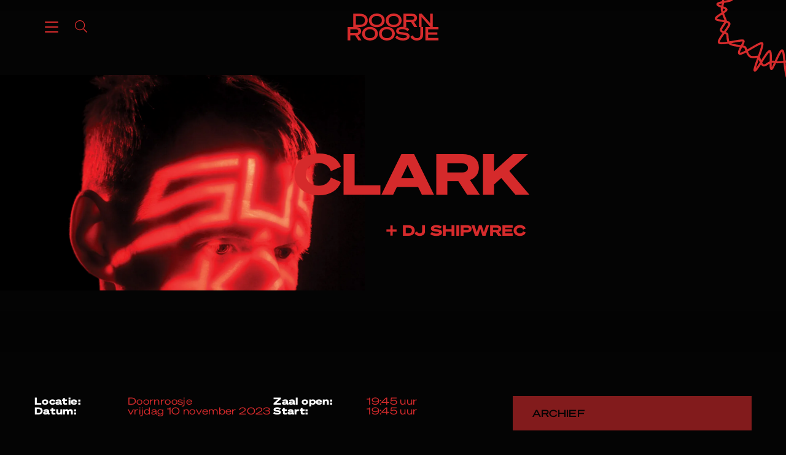

--- FILE ---
content_type: text/html; charset=UTF-8
request_url: https://www.doornroosje.nl/event/clark/
body_size: 47804
content:
<!DOCTYPE html>
<html lang="nl-NL">
<head>
    <title>CLARK // Doornroosje Nijmegen // vrijdag 10 november 2023</title>
    <meta name="viewport" content="width=device-width, initial-scale=1">
    <meta http-equiv="X-UA-Compatible" content="IE=edge">
    <meta charset="UTF-8">
<script type="text/javascript">
/* <![CDATA[ */
var gform;gform||(document.addEventListener("gform_main_scripts_loaded",function(){gform.scriptsLoaded=!0}),document.addEventListener("gform/theme/scripts_loaded",function(){gform.themeScriptsLoaded=!0}),window.addEventListener("DOMContentLoaded",function(){gform.domLoaded=!0}),gform={domLoaded:!1,scriptsLoaded:!1,themeScriptsLoaded:!1,isFormEditor:()=>"function"==typeof InitializeEditor,callIfLoaded:function(o){return!(!gform.domLoaded||!gform.scriptsLoaded||!gform.themeScriptsLoaded&&!gform.isFormEditor()||(gform.isFormEditor()&&console.warn("The use of gform.initializeOnLoaded() is deprecated in the form editor context and will be removed in Gravity Forms 3.1."),o(),0))},initializeOnLoaded:function(o){gform.callIfLoaded(o)||(document.addEventListener("gform_main_scripts_loaded",()=>{gform.scriptsLoaded=!0,gform.callIfLoaded(o)}),document.addEventListener("gform/theme/scripts_loaded",()=>{gform.themeScriptsLoaded=!0,gform.callIfLoaded(o)}),window.addEventListener("DOMContentLoaded",()=>{gform.domLoaded=!0,gform.callIfLoaded(o)}))},hooks:{action:{},filter:{}},addAction:function(o,r,e,t){gform.addHook("action",o,r,e,t)},addFilter:function(o,r,e,t){gform.addHook("filter",o,r,e,t)},doAction:function(o){gform.doHook("action",o,arguments)},applyFilters:function(o){return gform.doHook("filter",o,arguments)},removeAction:function(o,r){gform.removeHook("action",o,r)},removeFilter:function(o,r,e){gform.removeHook("filter",o,r,e)},addHook:function(o,r,e,t,n){null==gform.hooks[o][r]&&(gform.hooks[o][r]=[]);var d=gform.hooks[o][r];null==n&&(n=r+"_"+d.length),gform.hooks[o][r].push({tag:n,callable:e,priority:t=null==t?10:t})},doHook:function(r,o,e){var t;if(e=Array.prototype.slice.call(e,1),null!=gform.hooks[r][o]&&((o=gform.hooks[r][o]).sort(function(o,r){return o.priority-r.priority}),o.forEach(function(o){"function"!=typeof(t=o.callable)&&(t=window[t]),"action"==r?t.apply(null,e):e[0]=t.apply(null,e)})),"filter"==r)return e[0]},removeHook:function(o,r,t,n){var e;null!=gform.hooks[o][r]&&(e=(e=gform.hooks[o][r]).filter(function(o,r,e){return!!(null!=n&&n!=o.tag||null!=t&&t!=o.priority)}),gform.hooks[o][r]=e)}});
/* ]]> */
</script>


    
    
<link rel="apple-touch-icon" sizes="180x180" href="https://www.doornroosje.nl/assets/novio/img/favicon/apple-touch-icon.png">
<link rel="icon" type="image/png" sizes="32x32" href="https://www.doornroosje.nl/assets/novio/img/favicon/favicon-32x32.png">
<link rel="icon" type="image/png" sizes="16x16" href="https://www.doornroosje.nl/assets/novio/img/favicon/favicon-16x16.png">
<link rel="manifest" href="https://www.doornroosje.nl/assets/novio/img/favicon/site.webmanifest">
<link rel="mask-icon" href="https://www.doornroosje.nl/assets/novio/img/favicon/safari-pinned-tab.svg" color="#002377">
<meta name="msapplication-TileColor" content="#002377">
<meta name="theme-color" content="#fefaf0">

    <meta name='robots' content='index, follow, max-image-preview:large, max-snippet:-1, max-video-preview:-1' />
	<style>img:is([sizes="auto" i], [sizes^="auto," i]) { contain-intrinsic-size: 3000px 1500px }</style>
	<link rel="alternate" href="https://www.doornroosje.nl/event/clark/" hreflang="nl" />
<link rel="alternate" href="https://www.doornroosje.nl/en/event/clark/" hreflang="en" />

	<!-- This site is optimized with the Yoast SEO plugin v25.1 - https://yoast.com/wordpress/plugins/seo/ -->
	<meta name="description" content="De Britse muzikant en producer Chris Clark is een pionier op het gebied van soundtracks en elektronische muziek." />
	<link rel="canonical" href="https://www.doornroosje.nl/event/clark/" />
	<meta property="og:locale" content="nl_NL" />
	<meta property="og:locale:alternate" content="en_GB" />
	<meta property="og:type" content="article" />
	<meta property="og:title" content="CLARK // Doornroosje Nijmegen // vrijdag 10 november 2023" />
	<meta property="og:description" content="De Britse muzikant en producer Chris Clark is een pionier op het gebied van soundtracks en elektronische muziek." />
	<meta property="og:url" content="https://www.doornroosje.nl/event/clark/" />
	<meta property="og:site_name" content="Doornroosje" />
	<meta property="article:publisher" content="http://facebook.nl/doornroosjenl/" />
	<meta property="article:modified_time" content="2023-11-17T18:40:18+00:00" />
	<meta property="og:image" content="https://www.doornroosje.nl/app/uploads/2023/05/CLARK-Web.jpg" />
	<meta property="og:image:width" content="1080" />
	<meta property="og:image:height" content="1350" />
	<meta property="og:image:type" content="image/jpeg" />
	<meta name="twitter:card" content="summary_large_image" />
	<meta name="twitter:site" content="@doornroosjenl" />
	<script type="application/ld+json" class="yoast-schema-graph">{"@context":"https://schema.org","@graph":[{"@type":"WebPage","@id":"https://www.doornroosje.nl/event/clark/","url":"https://www.doornroosje.nl/event/clark/","name":"CLARK // Doornroosje Nijmegen // vrijdag 10 november 2023","isPartOf":{"@id":"https://www.doornroosje.nl/#website"},"primaryImageOfPage":{"@id":"https://www.doornroosje.nl/event/clark/#primaryimage"},"image":{"@id":"https://www.doornroosje.nl/event/clark/#primaryimage"},"thumbnailUrl":"https://www.doornroosje.nl/app/uploads/2023/05/CLARK-Web.jpg","datePublished":"2023-05-24T10:00:47+00:00","dateModified":"2023-11-17T18:40:18+00:00","description":"De Britse muzikant en producer Chris Clark is een pionier op het gebied van soundtracks en elektronische muziek.","breadcrumb":{"@id":"https://www.doornroosje.nl/event/clark/#breadcrumb"},"inLanguage":"nl-NL","potentialAction":[{"@type":"ReadAction","target":["https://www.doornroosje.nl/event/clark/"]}]},{"@type":"ImageObject","inLanguage":"nl-NL","@id":"https://www.doornroosje.nl/event/clark/#primaryimage","url":"https://www.doornroosje.nl/app/uploads/2023/05/CLARK-Web.jpg","contentUrl":"https://www.doornroosje.nl/app/uploads/2023/05/CLARK-Web.jpg","width":1080,"height":1350,"caption":"CLARK"},{"@type":"BreadcrumbList","@id":"https://www.doornroosje.nl/event/clark/#breadcrumb","itemListElement":[{"@type":"ListItem","position":1,"name":"Home","item":"https://www.doornroosje.nl/"},{"@type":"ListItem","position":2,"name":"Evenementen","item":"https://www.doornroosje.nl/event/"},{"@type":"ListItem","position":3,"name":"CLARK"}]},{"@type":"WebSite","@id":"https://www.doornroosje.nl/#website","url":"https://www.doornroosje.nl/","name":"Doornroosje","description":"Poppodium Nijmegen","publisher":{"@id":"https://www.doornroosje.nl/#organization"},"potentialAction":[{"@type":"SearchAction","target":{"@type":"EntryPoint","urlTemplate":"https://www.doornroosje.nl/?s={search_term_string}"},"query-input":{"@type":"PropertyValueSpecification","valueRequired":true,"valueName":"search_term_string"}}],"inLanguage":"nl-NL"},{"@type":"Organization","@id":"https://www.doornroosje.nl/#organization","name":"Doornroosje","url":"https://www.doornroosje.nl/","logo":{"@type":"ImageObject","inLanguage":"nl-NL","@id":"https://www.doornroosje.nl/#/schema/logo/image/","url":"https://www.doornroosje.nl/app/uploads/2022/02/Doornroosje_woordmerk@4x-1.png","contentUrl":"https://www.doornroosje.nl/app/uploads/2022/02/Doornroosje_woordmerk@4x-1.png","width":1135,"height":363,"caption":"Doornroosje"},"image":{"@id":"https://www.doornroosje.nl/#/schema/logo/image/"},"sameAs":["http://facebook.nl/doornroosjenl/","https://x.com/doornroosjenl","https://www.instagram.com/doornroosjenl/","https://www.linkedin.com/company/doornroosje/","https://www.youtube.com/channel/UCMvmpoOGg0w6eVeLwXa4X5A","https://nl.wikipedia.org/wiki/Doornroosje_(Nijmegen)"]}]}</script>
	<!-- / Yoast SEO plugin. -->


<link rel='stylesheet' id='wp-block-library-css' href='https://www.doornroosje.nl/wp/wp-includes/css/dist/block-library/style.min.css?ver=6.8.1' type='text/css' media='all' />
<style id='wp-block-library-theme-inline-css' type='text/css'>
.wp-block-audio :where(figcaption){color:#555;font-size:13px;text-align:center}.is-dark-theme .wp-block-audio :where(figcaption){color:#ffffffa6}.wp-block-audio{margin:0 0 1em}.wp-block-code{border:1px solid #ccc;border-radius:4px;font-family:Menlo,Consolas,monaco,monospace;padding:.8em 1em}.wp-block-embed :where(figcaption){color:#555;font-size:13px;text-align:center}.is-dark-theme .wp-block-embed :where(figcaption){color:#ffffffa6}.wp-block-embed{margin:0 0 1em}.blocks-gallery-caption{color:#555;font-size:13px;text-align:center}.is-dark-theme .blocks-gallery-caption{color:#ffffffa6}:root :where(.wp-block-image figcaption){color:#555;font-size:13px;text-align:center}.is-dark-theme :root :where(.wp-block-image figcaption){color:#ffffffa6}.wp-block-image{margin:0 0 1em}.wp-block-pullquote{border-bottom:4px solid;border-top:4px solid;color:currentColor;margin-bottom:1.75em}.wp-block-pullquote cite,.wp-block-pullquote footer,.wp-block-pullquote__citation{color:currentColor;font-size:.8125em;font-style:normal;text-transform:uppercase}.wp-block-quote{border-left:.25em solid;margin:0 0 1.75em;padding-left:1em}.wp-block-quote cite,.wp-block-quote footer{color:currentColor;font-size:.8125em;font-style:normal;position:relative}.wp-block-quote:where(.has-text-align-right){border-left:none;border-right:.25em solid;padding-left:0;padding-right:1em}.wp-block-quote:where(.has-text-align-center){border:none;padding-left:0}.wp-block-quote.is-large,.wp-block-quote.is-style-large,.wp-block-quote:where(.is-style-plain){border:none}.wp-block-search .wp-block-search__label{font-weight:700}.wp-block-search__button{border:1px solid #ccc;padding:.375em .625em}:where(.wp-block-group.has-background){padding:1.25em 2.375em}.wp-block-separator.has-css-opacity{opacity:.4}.wp-block-separator{border:none;border-bottom:2px solid;margin-left:auto;margin-right:auto}.wp-block-separator.has-alpha-channel-opacity{opacity:1}.wp-block-separator:not(.is-style-wide):not(.is-style-dots){width:100px}.wp-block-separator.has-background:not(.is-style-dots){border-bottom:none;height:1px}.wp-block-separator.has-background:not(.is-style-wide):not(.is-style-dots){height:2px}.wp-block-table{margin:0 0 1em}.wp-block-table td,.wp-block-table th{word-break:normal}.wp-block-table :where(figcaption){color:#555;font-size:13px;text-align:center}.is-dark-theme .wp-block-table :where(figcaption){color:#ffffffa6}.wp-block-video :where(figcaption){color:#555;font-size:13px;text-align:center}.is-dark-theme .wp-block-video :where(figcaption){color:#ffffffa6}.wp-block-video{margin:0 0 1em}:root :where(.wp-block-template-part.has-background){margin-bottom:0;margin-top:0;padding:1.25em 2.375em}
</style>
<style id='classic-theme-styles-inline-css' type='text/css'>
/*! This file is auto-generated */
.wp-block-button__link{color:#fff;background-color:#32373c;border-radius:9999px;box-shadow:none;text-decoration:none;padding:calc(.667em + 2px) calc(1.333em + 2px);font-size:1.125em}.wp-block-file__button{background:#32373c;color:#fff;text-decoration:none}
</style>
<style id='global-styles-inline-css' type='text/css'>
:root{--wp--preset--aspect-ratio--square: 1;--wp--preset--aspect-ratio--4-3: 4/3;--wp--preset--aspect-ratio--3-4: 3/4;--wp--preset--aspect-ratio--3-2: 3/2;--wp--preset--aspect-ratio--2-3: 2/3;--wp--preset--aspect-ratio--16-9: 16/9;--wp--preset--aspect-ratio--9-16: 9/16;--wp--preset--gradient--vivid-cyan-blue-to-vivid-purple: linear-gradient(135deg,rgba(6,147,227,1) 0%,rgb(155,81,224) 100%);--wp--preset--gradient--light-green-cyan-to-vivid-green-cyan: linear-gradient(135deg,rgb(122,220,180) 0%,rgb(0,208,130) 100%);--wp--preset--gradient--luminous-vivid-amber-to-luminous-vivid-orange: linear-gradient(135deg,rgba(252,185,0,1) 0%,rgba(255,105,0,1) 100%);--wp--preset--gradient--luminous-vivid-orange-to-vivid-red: linear-gradient(135deg,rgba(255,105,0,1) 0%,rgb(207,46,46) 100%);--wp--preset--gradient--very-light-gray-to-cyan-bluish-gray: linear-gradient(135deg,rgb(238,238,238) 0%,rgb(169,184,195) 100%);--wp--preset--gradient--cool-to-warm-spectrum: linear-gradient(135deg,rgb(74,234,220) 0%,rgb(151,120,209) 20%,rgb(207,42,186) 40%,rgb(238,44,130) 60%,rgb(251,105,98) 80%,rgb(254,248,76) 100%);--wp--preset--gradient--blush-light-purple: linear-gradient(135deg,rgb(255,206,236) 0%,rgb(152,150,240) 100%);--wp--preset--gradient--blush-bordeaux: linear-gradient(135deg,rgb(254,205,165) 0%,rgb(254,45,45) 50%,rgb(107,0,62) 100%);--wp--preset--gradient--luminous-dusk: linear-gradient(135deg,rgb(255,203,112) 0%,rgb(199,81,192) 50%,rgb(65,88,208) 100%);--wp--preset--gradient--pale-ocean: linear-gradient(135deg,rgb(255,245,203) 0%,rgb(182,227,212) 50%,rgb(51,167,181) 100%);--wp--preset--gradient--electric-grass: linear-gradient(135deg,rgb(202,248,128) 0%,rgb(113,206,126) 100%);--wp--preset--gradient--midnight: linear-gradient(135deg,rgb(2,3,129) 0%,rgb(40,116,252) 100%);--wp--preset--font-size--small: 13px;--wp--preset--font-size--medium: 20px;--wp--preset--font-size--large: 36px;--wp--preset--font-size--x-large: 42px;--wp--preset--font-size--normal: 16px;--wp--preset--spacing--20: 0.44rem;--wp--preset--spacing--30: 0.67rem;--wp--preset--spacing--40: 1rem;--wp--preset--spacing--50: 1.5rem;--wp--preset--spacing--60: 2.25rem;--wp--preset--spacing--70: 3.38rem;--wp--preset--spacing--80: 5.06rem;--wp--preset--shadow--natural: 6px 6px 9px rgba(0, 0, 0, 0.2);--wp--preset--shadow--deep: 12px 12px 50px rgba(0, 0, 0, 0.4);--wp--preset--shadow--sharp: 6px 6px 0px rgba(0, 0, 0, 0.2);--wp--preset--shadow--outlined: 6px 6px 0px -3px rgba(255, 255, 255, 1), 6px 6px rgba(0, 0, 0, 1);--wp--preset--shadow--crisp: 6px 6px 0px rgba(0, 0, 0, 1);}:where(.is-layout-flex){gap: 0.5em;}:where(.is-layout-grid){gap: 0.5em;}body .is-layout-flex{display: flex;}.is-layout-flex{flex-wrap: wrap;align-items: center;}.is-layout-flex > :is(*, div){margin: 0;}body .is-layout-grid{display: grid;}.is-layout-grid > :is(*, div){margin: 0;}:where(.wp-block-columns.is-layout-flex){gap: 2em;}:where(.wp-block-columns.is-layout-grid){gap: 2em;}:where(.wp-block-post-template.is-layout-flex){gap: 1.25em;}:where(.wp-block-post-template.is-layout-grid){gap: 1.25em;}.has-vivid-cyan-blue-to-vivid-purple-gradient-background{background: var(--wp--preset--gradient--vivid-cyan-blue-to-vivid-purple) !important;}.has-light-green-cyan-to-vivid-green-cyan-gradient-background{background: var(--wp--preset--gradient--light-green-cyan-to-vivid-green-cyan) !important;}.has-luminous-vivid-amber-to-luminous-vivid-orange-gradient-background{background: var(--wp--preset--gradient--luminous-vivid-amber-to-luminous-vivid-orange) !important;}.has-luminous-vivid-orange-to-vivid-red-gradient-background{background: var(--wp--preset--gradient--luminous-vivid-orange-to-vivid-red) !important;}.has-very-light-gray-to-cyan-bluish-gray-gradient-background{background: var(--wp--preset--gradient--very-light-gray-to-cyan-bluish-gray) !important;}.has-cool-to-warm-spectrum-gradient-background{background: var(--wp--preset--gradient--cool-to-warm-spectrum) !important;}.has-blush-light-purple-gradient-background{background: var(--wp--preset--gradient--blush-light-purple) !important;}.has-blush-bordeaux-gradient-background{background: var(--wp--preset--gradient--blush-bordeaux) !important;}.has-luminous-dusk-gradient-background{background: var(--wp--preset--gradient--luminous-dusk) !important;}.has-pale-ocean-gradient-background{background: var(--wp--preset--gradient--pale-ocean) !important;}.has-electric-grass-gradient-background{background: var(--wp--preset--gradient--electric-grass) !important;}.has-midnight-gradient-background{background: var(--wp--preset--gradient--midnight) !important;}.has-small-font-size{font-size: var(--wp--preset--font-size--small) !important;}.has-medium-font-size{font-size: var(--wp--preset--font-size--medium) !important;}.has-large-font-size{font-size: var(--wp--preset--font-size--large) !important;}.has-x-large-font-size{font-size: var(--wp--preset--font-size--x-large) !important;}
:where(.wp-block-post-template.is-layout-flex){gap: 1.25em;}:where(.wp-block-post-template.is-layout-grid){gap: 1.25em;}
:where(.wp-block-columns.is-layout-flex){gap: 2em;}:where(.wp-block-columns.is-layout-grid){gap: 2em;}
:root :where(.wp-block-pullquote){font-size: 1.5em;line-height: 1.6;}
</style>
<link rel='stylesheet' id='theme-css' href='https://www.doornroosje.nl/assets/novio/css/styles.min.css?ver=micy932r' type='text/css' media='all' />
<link rel='stylesheet' id='fa-css' href='https://www.doornroosje.nl/assets/novio/css/styles-fa.min.css?ver=micy932r' type='text/css' media='all' />
<script type="text/javascript" src="https://www.doornroosje.nl/assets/novio/js/jquery.min.js?ver=micy932r" id="jquery-js"></script>
<link rel="https://api.w.org/" href="https://www.doornroosje.nl/wp-json/" /><link rel='shortlink' href='https://www.doornroosje.nl/?p=29824' />
<link rel="alternate" title="oEmbed (JSON)" type="application/json+oembed" href="https://www.doornroosje.nl/wp-json/oembed/1.0/embed?url=https%3A%2F%2Fwww.doornroosje.nl%2Fevent%2Fclark%2F" />
<link rel="alternate" title="oEmbed (XML)" type="text/xml+oembed" href="https://www.doornroosje.nl/wp-json/oembed/1.0/embed?url=https%3A%2F%2Fwww.doornroosje.nl%2Fevent%2Fclark%2F&#038;format=xml" />

		<script>
		(function(h,o,t,j,a,r){
			h.hj=h.hj||function(){(h.hj.q=h.hj.q||[]).push(arguments)};
			h._hjSettings={hjid:3186429,hjsv:5};
			a=o.getElementsByTagName('head')[0];
			r=o.createElement('script');r.async=1;
			r.src=t+h._hjSettings.hjid+j+h._hjSettings.hjsv;
			a.appendChild(r);
		})(window,document,'//static.hotjar.com/c/hotjar-','.js?sv=');
		</script>
		<link rel="icon" href="https://www.doornroosje.nl/app/uploads/2025/09/cropped-Doornroosje_KroonAvatar_RGB_PinkVenom-scaled-2-32x32.png" sizes="32x32" />
<link rel="icon" href="https://www.doornroosje.nl/app/uploads/2025/09/cropped-Doornroosje_KroonAvatar_RGB_PinkVenom-scaled-2-192x192.png" sizes="192x192" />
<link rel="apple-touch-icon" href="https://www.doornroosje.nl/app/uploads/2025/09/cropped-Doornroosje_KroonAvatar_RGB_PinkVenom-scaled-2-180x180.png" />
<meta name="msapplication-TileImage" content="https://www.doornroosje.nl/app/uploads/2025/09/cropped-Doornroosje_KroonAvatar_RGB_PinkVenom-scaled-2-270x270.png" />
<script>(function(w,d,s,l,i){w[l]=w[l]||[];w[l].push({'gtm.start':new Date().getTime(),event:'gtm.js'});var f=d.getElementsByTagName(s)[0],j=d.createElement(s),dl=l!='dataLayer'?'&l='+l:'';j.async=true;j.src='https://www.googletagmanager.com/gtm.js?id='+i+dl;f.parentNode.insertBefore(j,f);})(window,document,'script','dataLayer','GTM-NJWCF62');</script></head>
<body class="wp-singular events-template-default single single-events postid-29824 wp-embed-responsive wp-theme-novio  " data-current-lang="nl" lang="nl">
<noscript><iframe src="https://www.googletagmanager.com/ns.html?id=GTM-NJWCF62" height="0" width="0" style="display:none;visibility:hidden"></iframe></noscript>
<div class="s-wrapper js-wrapper"><header class="s-header js-header"><div class="container"><div class="s-header__items"><button class="c-hamburger js-menu-toggle" aria-label="Menu knop"><div class="c-hamburger__bar"></div><div class="c-hamburger__bar"></div><div class="c-hamburger__bar"></div></button><button class="s-header__icon js-menu-open js-search-open"><svg aria-hidden="true" focusable="false" data-prefix="fal" data-icon="search" class="svg-inline--fa fa-search fa-w-16" role="img" xmlns="http://www.w3.org/2000/svg" viewBox="0 0 512 512"><path fill="currentColor" d="M508.5 481.6l-129-129c-2.3-2.3-5.3-3.5-8.5-3.5h-10.3C395 312 416 262.5 416 208 416 93.1 322.9 0 208 0S0 93.1 0 208s93.1 208 208 208c54.5 0 104-21 141.1-55.2V371c0 3.2 1.3 6.2 3.5 8.5l129 129c4.7 4.7 12.3 4.7 17 0l9.9-9.9c4.7-4.7 4.7-12.3 0-17zM208 384c-97.3 0-176-78.7-176-176S110.7 32 208 32s176 78.7 176 176-78.7 176-176 176z"></path></svg></button></div></div></header><a href="/" class="s-header__logo"><svg viewBox="0 0 148 44" fill="none" xmlns="http://www.w3.org/2000/svg"><path d="M13.4876 31.8948H4.47544V25.767H13.4876C16.1059 25.767 17.5978 26.884 17.5978 28.846C17.5978 30.7781 16.1059 31.8948 13.4876 31.8948ZM13.5459 4.13578H20.3355C25.3286 4.13578 28.282 6.88284 28.282 11.1692C28.282 15.4258 25.3286 18.2027 20.3355 18.2027H13.5459V4.13578ZM22.0431 28.8158C22.0431 24.5281 18.9568 22.1878 14.3209 22.0064H20.3355C28.008 22.0064 32.849 17.7803 32.849 11.1692C32.849 4.55826 28.008 0.332019 20.3355 0.332019H9.16174V21.9936H0V43.6679H4.47544V35.6083H12.2696L17.4153 43.6679H22.5606L16.9889 35.1852C20.0945 34.3401 22.0431 32.1365 22.0431 28.8158ZM64.0604 40.1059C59.1585 40.1059 55.7487 37.208 55.7487 32.8309C55.7487 28.454 59.1585 25.5558 64.0604 25.5558C68.9624 25.5558 72.3723 28.454 72.3723 32.8309C72.3723 37.208 68.9624 40.1059 64.0604 40.1059ZM64.0604 21.6616C56.5706 21.6616 51.1513 26.4012 51.1513 32.8309C51.1513 39.2608 56.5706 44 64.0604 44C71.5197 44 76.9696 39.2608 76.9696 32.8309C76.9696 26.4012 71.5197 21.6616 64.0604 21.6616ZM95.5607 4.10544H104.573C107.192 4.10544 108.684 5.22227 108.684 7.1846C108.684 9.1165 107.192 10.2333 104.573 10.2333H95.5607V4.10544ZM90.4611 30.6877C84.9198 30.054 83.4585 29.6917 83.4585 28.122C83.4585 26.6727 85.2243 25.435 89.1214 25.435C92.8359 25.435 95.9412 26.6727 97.6164 28.8158L100.6 25.9783C99.1427 24.0671 96.3815 22.6315 93.0829 22.0064H95.5607V13.9466H103.355L108.5 22.0064H113.646L108.074 13.5237C111.18 12.6787 113.128 10.4749 113.128 7.15426C113.128 2.68694 109.78 0.332019 104.817 0.332019H91.0853V21.7344C90.521 21.6868 89.9467 21.6616 89.3651 21.6616C83.1538 21.6616 79.1048 24.4693 79.1048 28.5747C79.1048 32.8611 83.2148 33.8572 88.5734 34.4611C94.7236 35.125 96.5195 35.3059 96.5195 37.3587C96.5195 39.1099 93.9318 40.1963 90.2784 40.1963C87.0509 40.1963 83.093 39.1701 80.5965 35.8497L77.5822 38.9587C79.7134 42.0074 84.8896 44 90.0957 44C96.2762 44 101.057 41.6154 101.057 36.8762C101.057 32.197 96.6721 31.3821 90.4611 30.6877ZM148 25.8276V21.9936H138.838V0.332019H134.485V15.637L120.844 0.332019H116.277V22.0064H118.412V35.1852C118.412 38.3852 116.219 40.1059 112.718 40.1059C109.521 40.1059 107.116 37.9929 106.446 35.3969L102.366 37.6908C103.644 41.3738 107.725 44 112.687 44C118.807 44 122.887 40.5587 122.887 35.3969V21.9936H120.601V5.97729L134.869 21.9936H126.84V43.6679H148V39.834H131.255V34.4611H146.265V30.6575H131.255V25.8276H148ZM36.5029 40.1059C31.6009 40.1059 28.191 37.208 28.191 32.8309C28.191 28.454 31.6009 25.5558 36.5029 25.5558C41.4046 25.5558 44.8146 28.454 44.8146 32.8309C44.8146 37.208 41.4046 40.1059 36.5029 40.1059ZM36.5029 21.6616C29.0128 21.6616 23.5936 26.4012 23.5936 32.8309C23.5936 39.2608 29.0128 44 36.5029 44C43.9621 44 49.412 39.2608 49.412 32.8309C49.412 26.4012 43.9621 21.6616 36.5029 21.6616ZM47.5643 3.89424C52.466 3.89424 55.8759 6.79237 55.8759 11.1692C55.8759 15.5465 52.466 18.4443 47.5643 18.4443C42.6623 18.4443 39.2524 15.5465 39.2524 11.1692C39.2524 6.79237 42.6623 3.89424 47.5643 3.89424ZM47.5643 22.3385C55.0236 22.3385 60.4734 17.5992 60.4734 11.1692C60.4734 4.73965 55.0236 1.36498e-05 47.5643 1.36498e-05C40.0742 1.36498e-05 34.6549 4.73965 34.6549 11.1692C34.6549 17.5992 40.0742 22.3385 47.5643 22.3385ZM75.1218 3.89424C80.0235 3.89424 83.4334 6.79237 83.4334 11.1692C83.4334 15.5465 80.0235 18.4443 75.1218 18.4443C70.2199 18.4443 66.8099 15.5465 66.8099 11.1692C66.8099 6.79237 70.2199 3.89424 75.1218 3.89424ZM75.1218 22.3385C82.5808 22.3385 88.031 17.5992 88.031 11.1692C88.031 4.73965 82.5808 1.36498e-05 75.1218 1.36498e-05C67.6318 1.36498e-05 62.2124 4.73965 62.2124 11.1692C62.2124 17.5992 67.6318 22.3385 75.1218 22.3385Z" fill="currentColor"/></svg></a><a href="/" class="s-header__shape"><svg  viewBox="0 0 128 128" fill="none" xmlns="http://www.w3.org/2000/svg"><path d="M124.993 56.5822C124.775 53.7416 121.093 53.2876 117.724 53.096C117.406 51.6419 117.021 50.0671 116.603 48.6521C117.08 48.2616 117.568 47.8679 118.051 47.4795C121.874 44.4019 123.178 43.2261 122.791 42.1117C122.273 40.6173 119.709 41.4121 115.462 42.7287C114.839 42.9224 114.109 43.1478 113.39 43.3584C112.831 42.7403 112.244 42.136 111.671 41.5635C111.769 41.391 111.864 41.2248 111.952 41.0703C113.625 38.1366 114.675 36.1142 114.03 34.7722C113.438 33.5393 111.639 34.006 110.961 34.1827C110.047 34.4198 108.965 34.8146 107.811 35.2559C107.722 33.7531 107.611 32.065 106.867 30.8046C106.39 29.9971 105.523 29.3779 104.487 28.8488C104.678 28.508 104.87 28.1662 105.061 27.8275C108.723 21.3156 110.132 18.5344 109.292 17.2326C109.093 16.9236 108.776 16.7267 108.399 16.6802C106.975 16.5034 104.556 18.5894 99.3772 23.3921C98.7731 23.9519 98.1625 24.5192 97.5615 25.0695C97.0174 24.2715 96.5579 23.3296 96.2108 22.6163C95.8145 21.8025 95.5949 21.3654 95.3324 21.105C95.0154 20.7918 94.5547 20.651 93.9838 20.5494C95.9987 12.1283 96.7624 8.03049 95.1246 6.90231C93.6464 5.8842 91.8682 7.90137 91.1088 8.7639C89.8565 10.1852 88.4404 12.1939 87.0704 14.136C86.508 14.9329 85.9617 15.7076 85.4411 16.423C84.009 16.586 82.3176 16.7648 81.6524 16.568C81.572 16.5447 81.496 16.5119 81.421 16.4738C81.1982 15.2927 80.9872 13.9402 80.7665 12.5294C79.6803 5.58787 78.8609 1.35034 76.6446 1.03285C73.4525 0.57565 70.1179 4.94441 66.4791 10.8245C65.6371 10.2826 64.793 9.86139 63.9607 9.70687C62.1462 9.36821 61.0043 10.1249 60.0874 10.7324C59.359 11.215 58.7312 11.632 57.7865 11.5907C56.8235 11.5494 55.9601 11.4478 55.1985 11.3579C53.9034 11.2044 52.7862 11.0732 51.7686 11.3155C49.5019 11.8563 48.2069 13.211 47.0864 14.6535L47.0843 14.6503C43.5665 9.11315 41.0921 5.55189 38.8212 6.44829C36.7645 7.26108 37.6793 11.252 39.4725 18.2348C39.6321 18.855 39.7917 19.4794 39.9481 20.1007C38.3788 20.741 37.2819 21.0278 36.1732 21.2278C34.8203 21.4712 33.4878 23.2185 31.7535 25.6622C31.5907 25.8908 31.4076 26.1501 31.218 26.4115C31.1066 26.3585 30.9962 26.3067 30.8848 26.2538C24.1064 23.0449 19.8677 21.2288 18.1603 23.0735C16.5535 24.8081 18.5009 28.5884 22.1343 34.1012C21.9587 35.4368 21.7251 36.8116 21.3192 37.2635C20.6325 38.0276 19.7767 39.1431 18.9497 40.2215C18.7965 40.4216 18.6412 40.6237 18.488 40.8227C17.9482 40.666 17.4361 40.5274 16.9702 40.4184C15.9868 40.1887 13.9398 39.7114 13.4942 41.0322C13.1632 42.0133 13.9709 43.006 15.388 44.1744C13.9366 45.474 11.8928 47.4298 10.7284 49.6925C9.73435 49.6851 8.79385 49.6999 7.96047 49.7581C6.79824 49.8385 4.07637 50.0248 4.00139 51.7901C3.95319 52.9278 5.15612 54.2242 8.02153 56.126C9.28553 56.9642 10.7573 57.8426 12.2527 58.7009C13.0422 60.0439 13.8338 61.4251 14.1026 62.7247C14.2622 63.493 14.3072 64.2317 14.2837 64.9366C11.3433 65.5536 10.0589 66.0542 9.87146 67.0659C9.61545 68.4492 11.354 69.2027 13.3389 69.9446C13.2585 70.3425 13.2082 70.7119 13.2082 71.0569C13.2082 71.6686 13.4492 72.6147 13.8284 73.7471C13.6238 73.8784 13.4267 74.0022 13.2478 74.1154C10.2292 76.0246 8.38895 77.265 8.57319 78.6313C8.77029 80.0907 10.9544 80.4569 13.9773 80.9638C14.6114 81.0697 15.2552 81.1776 15.8679 81.2972C15.463 82.0116 14.8878 82.8656 14.5043 83.435C13.0829 85.5443 12.2913 86.7846 12.5366 87.7551C12.7636 88.6515 13.6538 89.2188 14.6596 89.6664C11.8596 93.5494 10.2721 96.0534 11.1537 97.479C11.9174 98.7141 14.3918 98.6717 19.1672 97.9245C19.1704 97.9288 19.1725 97.932 19.1757 97.9362C20.4579 99.5755 24.0368 100.068 27.4977 100.544C27.7066 100.573 27.9251 100.603 28.149 100.634C27.6702 101.545 27.2214 102.449 26.9322 103.255C26.7286 103.825 26.1084 105.557 27.3339 106.39C28.2711 107.027 29.8811 106.503 32.9501 104.834C33.5831 106.351 34.4101 107.859 35.5884 108.576C37.1469 109.525 39.3311 109.251 40.9261 109.052C41.136 109.025 41.3803 108.996 41.6041 108.972C41.5923 109.006 41.5795 109.04 41.5677 109.073C38.8587 116.538 38.2717 118.531 38.984 119.392C39.1961 119.648 39.5089 119.781 39.8431 119.761C40.7643 119.703 41.7038 118.535 44.491 114.19C44.9473 114.858 45.4861 115.369 46.1534 115.589C47.4571 116.019 48.6739 115.212 49.9615 114.359C50.3857 114.079 50.8141 113.795 51.2523 113.546C51.1976 116.805 51.3647 118.004 52.2367 118.396C52.4863 118.508 52.7712 118.514 53.0379 118.414C53.8477 118.109 54.5718 116.766 56.1936 113.189C58.0832 113.374 60.1977 113.157 62.0755 112.922C62.9131 121.48 63.8451 127.487 67.0115 127.968C67.1497 127.989 67.2857 128 67.4185 128C69.8683 128 71.4279 124.508 72.7487 120.253C73.2361 120.713 73.7021 120.979 74.1712 120.979C74.3458 120.979 74.5215 120.942 74.6983 120.865C75.6409 120.451 76.6735 119.089 78.1421 117.058C78.652 116.352 79.3429 115.397 79.8571 114.812C80.1902 115.536 80.5244 116.279 80.8543 117.014C83.0685 121.94 84.0882 123.989 85.2719 124.408C85.605 124.527 85.9553 124.509 86.2585 124.359C87.7249 123.635 87.7495 120.692 87.6692 115.95C87.6649 115.667 87.6596 115.364 87.6553 115.048C89.1442 115.17 89.9979 115.115 90.4778 114.798C91.0327 114.433 91.2137 113.821 91.3551 113.046C92.3867 113.588 93.4182 113.845 94.2902 113.182C95.4374 112.31 94.9886 110.204 94.4209 107.537C94.3727 107.309 94.3191 107.06 94.2655 106.8C94.3105 106.756 94.3555 106.713 94.4016 106.668C95.161 105.956 96.2033 105.355 97.3902 104.838C97.8304 105.3 98.2878 105.793 98.757 106.299C101.554 109.316 104.218 112.192 106.404 112.191C106.79 112.191 107.161 112.101 107.516 111.907C109.718 110.699 108.436 106.62 106.672 102.217C108.553 101.784 109.703 101.473 110.312 101.052C111.536 100.205 111.643 98.0007 111.54 94.9517C112.873 94.8385 114.014 94.448 114.695 93.505C115.582 92.2784 115.204 90.5904 114.435 88.8378C115.381 88.2187 116.305 87.5837 116.87 86.9476C117.746 85.9612 117.185 84.6013 116.474 82.8794C116.409 82.7207 116.341 82.5566 116.273 82.3883C119.727 82.2381 123.329 81.9174 123.605 79.4684C123.78 77.918 122.201 76.2723 119.4 74.0784C121.163 73.5672 122.419 73.0285 122.419 71.9564C122.419 70.8844 121.382 69.8546 120.286 68.7942C119.626 68.1571 118.878 67.4342 118.715 66.9686C118.184 65.452 118.615 65.1493 119.473 64.5471C120.272 63.9851 121.367 63.2157 121.367 61.3817C121.367 61.2018 121.348 61.0345 121.314 60.8769C123.541 59.6651 125.124 58.3009 124.992 56.5875L124.993 56.5822ZM115.515 73.1862C115.611 73.2571 115.708 73.328 115.805 73.4C114.398 73.8466 113.473 74.3377 113.37 75.2161C113.119 77.3592 113.472 79.2504 113.975 80.8644C111.78 80.9839 110.559 81.2009 110.102 82.0402C109.528 83.0942 110.372 84.632 111.54 86.7603C111.799 87.2302 112.078 87.7403 112.346 88.2599C111.302 88.9552 110.451 89.5934 110.089 90.2739C109.796 90.8253 109.781 91.7418 109.84 93.3409C108.937 93.2965 107.993 93.1843 107.161 93.0848C105.182 92.8488 103.618 92.6626 102.744 93.1949C101.754 93.796 102.264 95.3782 102.538 96.227C102.91 97.3784 103.53 98.8739 104.186 100.456C104.268 100.655 104.352 100.856 104.435 101.059C102.344 101.534 99.9556 102.111 97.8069 102.922C97.3591 102.473 96.9296 102.066 96.5225 101.722C95.9419 101.23 94.4005 99.9237 93.1911 100.786C91.8554 101.74 92.0439 103.931 92.497 106.292C91.2052 107.745 90.5742 109.183 90.225 110.404C89.0446 109.623 87.9348 108.998 86.9847 109.51C86.2563 109.903 86.0431 110.899 86.0153 113.245C85.4604 113.178 84.9227 113.108 84.4664 113.049C82.6882 112.818 81.4574 112.666 80.6594 112.672C79.0676 109.38 77.809 107.459 76.4239 107.459C76.4014 107.459 76.3789 107.459 76.3565 107.461C74.6876 107.536 73.8906 110.156 72.3845 115.6C72.2795 115.978 72.1746 116.358 72.0685 116.738C71.8843 116.47 71.7065 116.208 71.5447 115.969C69.5352 112.997 68.1041 111.04 66.5948 110.914C66.4266 110.901 66.2477 110.894 66.0581 110.894C65.3533 110.894 64.5006 110.983 63.5483 111.102C62.9924 105.303 62.6764 103.187 61.632 102.576C61.4306 102.458 61.2067 102.398 60.9764 102.398C60.8372 102.398 60.6958 102.42 60.5555 102.464C59.1479 102.908 57.8015 105.616 55.2692 111.26C55.2499 111.303 55.2306 111.347 55.2113 111.391C55.1406 111.374 55.0678 111.359 54.9992 111.341C54.2751 111.145 53.5939 111.123 52.9522 111.215C53.1011 105.932 53.0036 103.544 51.6486 103.008C50.6149 102.599 49.5587 103.691 48.0848 105.717C47.0532 107.134 45.8653 108.983 44.6891 110.836C44.5874 110.573 44.4931 110.321 44.4095 110.093C44.1075 109.281 43.875 108.658 43.6233 108.209C46.4555 100.332 47.0725 97.8293 45.8964 97.0038C44.7341 96.1878 42.4343 97.407 36.6381 100.838C35.6955 101.396 34.7368 101.963 33.8145 102.493C33.7909 102.427 33.7674 102.362 33.7449 102.298C33.4953 101.602 33.28 101.001 33.0711 100.587C32.768 99.9883 32.0117 99.6655 30.662 99.3946C31.7278 97.352 32.3288 95.8587 31.3829 95.0417C30.5806 94.3485 28.57 94.6332 23.0309 95.6227C22.0219 95.8026 20.9989 95.9857 19.9995 96.1529C19.4692 95.0142 19.3996 93.65 19.3428 92.5102C19.2818 91.292 19.2336 90.33 18.6541 89.7575C18.3188 89.4262 17.8132 89.1754 17.2123 88.9309C19.7274 85.4554 21.0996 83.3715 20.7193 82.0645C20.4408 81.1067 19.3964 80.5342 17.9889 80.1246C17.9889 79.9373 17.9567 79.7616 17.8935 79.5944C17.7778 79.2917 17.5797 78.8154 17.329 78.2122C16.9305 77.2565 16.32 75.7907 15.8047 74.4065C17.6847 73.1587 18.7869 72.1882 18.4506 71.1066C18.1495 70.1393 16.8673 69.5382 15.2724 68.9307C15.4684 68.1592 15.689 67.267 15.8197 66.2785C16.1743 66.2097 16.5128 66.1462 16.817 66.088C20.6743 65.3588 22.7985 64.9567 22.671 63.5745C22.5907 62.7046 21.4745 62.004 16.3082 59.1179C15.387 58.6036 14.4197 58.0628 13.4567 57.5135C12.2484 55.4593 11.1494 53.5173 11.67 51.7181C11.7075 51.5869 11.7514 51.4567 11.7985 51.3265C12.7497 51.3466 13.7352 51.3826 14.7046 51.4165C16.8127 51.4916 18.804 51.5636 20.3369 51.4863C21.4466 51.4313 23.5119 51.3276 23.6576 49.9539C23.8118 48.4881 21.9394 47.0054 18.8362 44.7385C18.5266 44.512 18.2235 44.2897 17.9289 44.0717C18.2535 43.7394 18.6541 43.2579 19.0986 42.697C19.9502 42.9594 20.7922 43.2356 21.4884 43.4621C26.9654 45.2517 29.1056 45.8127 29.8597 44.6019C30.4638 43.6315 29.5844 42.1424 25.8556 36.6888C25.2011 35.7311 24.5134 34.7257 23.8407 33.715C23.8536 33.6144 23.8654 33.5139 23.8782 33.4123C23.9982 32.4354 24.1225 31.4247 24.3067 30.6522C24.5477 29.6415 24.7898 29.4912 24.7919 29.4901C25.4197 29.1462 26.6044 29.3388 27.6499 29.5102C28.7253 29.6859 29.7408 29.851 30.5078 29.5272C30.8848 29.3674 31.2683 29.0065 31.7311 28.4392C41.0793 32.8037 44.4665 31.6597 41.8751 21.0352C42.5125 20.7463 43.2163 20.4108 44.0036 20.0181C45.2836 19.3789 46.1877 18.4624 46.9761 17.4877C48.7425 20.1758 49.6155 21.1484 50.5721 21.0468C51.9871 20.8976 52.3341 19.3355 52.6416 17.9565C52.9747 16.46 53.2479 15.4769 53.9795 15.4419C54.6865 15.407 55.2199 15.9774 56.1015 16.9871C57.2262 18.2761 58.7677 20.0414 61.6706 20.197C61.692 20.198 61.7134 20.1991 61.7348 20.1991C62.7332 20.1991 63.5398 18.9196 66.0549 14.6926C66.3473 14.2016 66.6526 13.6883 66.9686 13.1612C67.2632 13.3856 67.5556 13.6142 67.8395 13.8365C69.5137 15.1477 70.8367 16.1828 72.0289 16.0653C72.9962 15.97 73.8552 15.2091 74.6876 14.4736C76.0565 13.2628 76.515 13.0406 76.9167 13.3994C77.5755 13.9857 78.0457 14.7487 78.4999 15.4874C78.9251 16.1775 79.359 16.8823 79.9449 17.4083C80.4377 19.8435 80.91 21.0383 81.692 21.4469C82.9346 22.0967 84.3346 20.4478 85.0073 19.6562C85.4315 19.1566 85.8803 18.5788 86.3495 17.9491C87.3468 17.838 88.5443 17.7205 88.961 17.8052C89.0682 18.001 89.1538 18.474 89.2138 18.8C89.3702 19.6604 89.5663 20.7304 90.4446 21.3093C90.8827 21.5971 91.4301 21.7612 91.9914 21.8723C90.6771 27.4465 90.2957 29.7431 91.0788 30.6458C91.2898 30.8892 91.5951 31.0342 91.9368 31.0522C92.9662 31.1083 94.5515 29.959 97.4319 27.383C97.4823 27.4253 97.5316 27.4698 97.5819 27.51C98.3703 28.1302 99.6536 28.6212 101.012 29.1398C101.395 29.2869 101.8 29.4414 102.204 29.6044C99.3451 34.804 98.351 37.2043 99.3515 38.3335C100.491 39.6193 103.179 38.761 106.389 37.5397C106.486 38.0636 106.631 38.5324 106.869 38.9156C107.226 39.4892 108.069 40.3104 109.235 41.4481C109.37 41.5794 109.508 41.7138 109.649 41.8514C108.859 43.3309 108.529 44.2643 108.856 44.9755C109.279 45.8963 110.472 45.8412 112.844 45.1988C113.703 46.218 114.405 47.2245 114.721 48.106C111.925 50.4598 110.756 51.8112 111.111 53.0029C111.52 54.3787 113.553 54.5089 116.381 54.6476C116.661 56.0234 116.86 57.1907 116.931 57.8246C117.054 58.9189 117.928 59.5571 118.631 60.0704C118.723 60.1381 118.811 60.2027 118.893 60.2641C117.865 60.7435 116.789 61.1965 115.821 61.6039C111.953 63.2327 108.898 64.5196 108.898 66.45C108.898 68.2311 111.414 70.1689 115.519 73.1841L115.515 73.1862ZM116.027 53.0093C115.226 52.968 114.481 52.9204 113.869 52.8346C113.116 52.7288 112.815 52.5955 112.706 52.5298C112.767 52.3478 113.044 51.8155 114.292 50.6439C114.582 50.373 114.898 50.0915 115.229 49.8036C115.516 50.8376 115.787 51.9456 116.025 53.0093H116.027ZM115.954 44.2739C117.408 43.823 119.638 43.1319 120.82 42.9499C120.027 43.7997 118.271 45.2147 117.016 46.2233C116.672 46.4995 116.347 46.7641 116.034 47.0191C115.681 46.2709 115.156 45.4888 114.539 44.7088C114.981 44.5755 115.451 44.4305 115.954 44.2739ZM111.619 43.8399C111.136 43.9564 110.719 44.0368 110.425 44.0601C110.507 43.8008 110.666 43.4484 110.862 43.0578C111.115 43.314 111.369 43.5754 111.619 43.8399ZM112.577 35.5691C112.602 35.7554 112.576 36.2052 112.159 37.1767C111.751 38.1239 111.128 39.2161 110.525 40.2734C110.505 40.3083 110.486 40.3422 110.466 40.376C110.438 40.3485 110.41 40.3221 110.383 40.2946C109.422 39.3579 108.514 38.4732 108.262 38.0668C108.106 37.817 108.012 37.4138 107.948 36.9375C109.034 36.5195 110.055 36.1343 110.925 35.8739C111.959 35.5638 112.407 35.5511 112.577 35.5691ZM105.453 31.6195C106.013 32.5688 106.102 34.0896 106.181 35.4316C106.19 35.5797 106.198 35.7268 106.208 35.8729C104.919 36.3671 103.634 36.8423 102.562 37.1185C101.162 37.4794 100.72 37.344 100.611 37.2879C100.581 37.0974 100.607 36.3618 101.746 33.988C102.281 32.8715 102.966 31.593 103.695 30.2722C104.497 30.6776 105.159 31.1263 105.452 31.6205L105.453 31.6195ZM100.501 24.571C102.193 23.0015 103.944 21.3781 105.393 20.1748C106.752 19.0455 107.488 18.5915 107.868 18.4084C107.796 18.8127 107.548 19.6244 106.782 21.2013C105.962 22.8925 104.776 25.0007 103.63 27.039C103.41 27.4306 103.198 27.8074 102.993 28.1736C102.535 27.9862 102.065 27.8074 101.599 27.6285C100.393 27.1671 99.2519 26.7311 98.6477 26.2781C99.2208 25.7542 99.8357 25.1869 100.501 24.571ZM94.7358 23.3169C95.1568 24.1805 95.6784 25.2494 96.3436 26.1744C95.762 26.6951 95.2039 27.183 94.6886 27.6137C93.3625 28.7207 92.6609 29.1557 92.3085 29.3271C92.2903 28.9514 92.331 28.1767 92.6213 26.6178C92.8633 25.3203 93.2168 23.7794 93.6089 22.1274C93.8563 22.1686 94.0813 22.2163 94.1863 22.266C94.3019 22.4269 94.5408 22.9179 94.7358 23.3169ZM92.0214 10.2043C93.4439 8.51202 94.0513 8.28237 94.2013 8.25168C94.3019 8.41042 94.6019 9.17771 94.0899 12.3283C93.7117 14.6588 93.0251 17.5237 92.361 20.2954C91.955 20.2171 91.5779 20.1144 91.3476 19.9631C91.0488 19.7662 90.9277 19.1006 90.8206 18.5142C90.6921 17.8105 90.5592 17.0823 90.0686 16.5976C89.6402 16.1743 88.8957 16.1044 87.6114 16.1997C87.8759 15.8272 88.1448 15.4472 88.4158 15.0609C89.638 13.3274 90.902 11.5346 92.0203 10.2053L92.0214 10.2043ZM84.0989 18.1904C84.0914 18.1999 84.084 18.2094 84.0765 18.219C83.1092 19.4138 82.6079 19.7991 82.3947 19.9218C82.2779 19.7408 82.0669 19.2942 81.8002 18.2338C82.4354 18.3036 83.2281 18.2687 84.0989 18.1904ZM71.4751 6.35728C74.0545 3.06483 75.5831 2.51556 76.4121 2.63409C76.4186 2.63409 77.0613 2.75897 77.8218 5.65666C78.3488 7.66219 78.7548 10.2614 79.1479 12.775C79.1983 13.0956 79.2465 13.4036 79.2947 13.7031C78.9401 13.1813 78.5277 12.6585 78.0093 12.196C77.5048 11.7473 76.6542 11.3272 75.4759 11.8775C74.8097 12.1886 74.1895 12.7379 73.5896 13.2681C72.9833 13.8047 72.2967 14.4122 71.8618 14.4545C71.3283 14.5064 69.8983 13.3856 68.8528 12.5675C68.509 12.2976 68.1619 12.0267 67.8127 11.7632C68.9653 9.88784 70.2207 7.95534 71.474 6.35622L71.4751 6.35728ZM52.1563 12.8893C52.888 12.7146 53.8231 12.8258 55.0078 12.9655C55.7983 13.0586 56.6939 13.1644 57.72 13.2089C59.2015 13.2724 60.1591 12.6374 61.0043 12.0775C61.8441 11.5219 62.5072 11.0827 63.6608 11.2975C64.2564 11.4087 64.9344 11.759 65.6339 12.213C65.3051 12.758 64.973 13.3115 64.6377 13.8746C63.5162 15.7594 62.1333 18.0835 61.5784 18.5714C59.4886 18.3957 58.396 17.1448 57.3387 15.934C56.4046 14.863 55.4374 13.7571 53.8981 13.829C51.8575 13.9254 51.3829 16.0568 51.0369 17.6136C50.9073 18.1946 50.7863 18.7428 50.6181 19.1185C50.5571 19.2561 50.5003 19.344 50.4574 19.3927C49.9593 19.0286 48.9717 17.5808 48.0248 16.1182C49.1474 14.626 50.1843 13.3613 52.1563 12.8914V12.8893ZM41.0643 17.8359C40.4269 15.3551 39.826 13.0131 39.5068 11.124C39.0751 8.57023 39.39 8.02414 39.4489 7.94688C39.5571 7.92254 40.2148 7.88444 41.8601 9.9016C43.107 11.4309 44.4845 13.5983 45.6993 15.5107C45.8149 15.6938 45.9274 15.8695 46.0377 16.042C45.2536 17.0633 44.4395 17.9883 43.2623 18.5756C42.6078 18.9027 42.0155 19.1873 41.4734 19.4371C41.3385 18.9037 41.2003 18.3682 41.0643 17.8369V17.8359ZM33.0979 26.5903C34.0609 25.2335 35.6741 22.9624 36.4689 22.8195C37.63 22.611 38.7709 22.3168 40.3433 21.6903C42.4023 30.2358 39.4282 30.2506 32.7219 27.1163C32.8419 26.9491 32.9661 26.7745 33.0968 26.5903H33.0979ZM19.3718 24.1646C19.5089 24.0175 20.173 23.6101 22.9891 24.5774C25.0672 25.2918 27.6659 26.5215 30.18 27.7111C30.1875 27.7143 30.195 27.7185 30.2035 27.7217C30.0611 27.8815 29.9422 27.9947 29.8597 28.0381C29.5341 28.1767 28.6364 28.0296 27.9144 27.9122C26.6044 27.6984 25.1208 27.456 23.9939 28.0751C23.0791 28.5779 22.7149 29.9177 22.4621 31.6015C21.8248 30.594 21.2335 29.6097 20.7354 28.69C18.7837 25.0896 19.2582 24.2874 19.3739 24.1636L19.3718 24.1646ZM20.2598 41.1963C21.0674 40.1422 21.903 39.0531 22.5478 38.3367C22.9988 37.835 23.2752 37.0413 23.4744 36.0962C23.8054 36.5851 24.146 37.0847 24.4963 37.5969C26.0227 39.8289 27.8802 42.5456 28.3022 43.6378C27.141 43.605 23.9757 42.571 22.0015 41.9254C21.3877 41.7244 20.7664 41.5222 20.158 41.3285C20.1923 41.2841 20.2255 41.2396 20.2598 41.1952V41.1963ZM17.4029 42.2006C17.1298 42.534 16.8866 42.8123 16.6949 43.0018C16.6724 43.024 16.6478 43.0473 16.622 43.0716C16.4592 42.9393 16.3007 42.8091 16.1539 42.6821C15.6494 42.245 15.3784 41.9455 15.2327 41.7508C15.718 41.7773 16.5064 41.9551 17.4029 42.2006ZM16.6992 45.1872C17.0666 45.4613 17.4544 45.7449 17.8593 46.0413C18.9444 46.8339 20.067 47.6541 20.8853 48.3876C21.6255 49.0511 21.8858 49.4395 21.9758 49.6322C21.7262 49.7211 21.1189 49.8533 19.692 49.8893C18.3027 49.9242 16.5824 49.8629 14.7614 49.7972C14.0384 49.7719 13.3078 49.7454 12.5869 49.7253C13.7245 47.8954 15.4791 46.2699 16.6981 45.1872H16.6992ZM5.6478 51.8896C5.75813 51.7932 6.30978 51.4461 8.58819 51.3413C9.05736 51.3202 9.55868 51.3096 10.0825 51.3075C9.63902 52.8833 10.0332 54.4137 10.7252 55.908C10.1243 55.5418 9.54689 55.1788 9.01023 54.8243C6.04306 52.8643 5.68957 52.0695 5.64887 51.8885L5.6478 51.8896ZM15.7126 62.3966C15.5594 61.659 15.2852 60.9329 14.9478 60.2175C15.1331 60.3212 15.3184 60.4239 15.5005 60.5265C17.4019 61.588 19.6803 62.8612 20.6625 63.566C19.736 63.8857 17.8496 64.2423 16.5085 64.4953C16.3114 64.5323 16.1218 64.5683 15.9343 64.6043C15.9343 63.8994 15.8722 63.1607 15.7137 62.3955L15.7126 62.3966ZM14.1069 66.6288C14.0009 67.2395 13.8627 67.8152 13.7266 68.3528C12.9318 68.0502 11.9924 67.666 11.6175 67.3686C12.061 67.1252 13.0379 66.8659 14.1069 66.6299V66.6288ZM14.8514 71.0537C14.8514 70.8992 14.8707 70.7214 14.9017 70.5277C15.7115 70.8463 16.5621 71.2209 16.8234 71.5056C16.6253 71.8125 15.9858 72.3036 15.2466 72.8116C15.0067 72.057 14.8503 71.4241 14.8503 71.0537H14.8514ZM10.2432 78.3868C10.3299 78.2408 10.5924 77.9085 11.3808 77.3126C12.1467 76.7348 13.1578 76.0945 14.1358 75.4764C14.2237 75.4214 14.3104 75.3664 14.3961 75.3113C14.8182 76.4226 15.3131 77.628 15.8122 78.8271C15.9526 79.1626 16.0747 79.4568 16.1743 79.7013C15.5573 79.5817 14.9103 79.4737 14.2558 79.3637C12.9318 79.1414 10.767 78.7795 10.2432 78.3868ZM14.1369 87.3773C14.1444 86.8947 15.2252 85.2913 15.8733 84.3283C16.5781 83.2816 17.1512 82.4127 17.5229 81.675C17.5636 81.6867 17.6043 81.6983 17.644 81.71C18.9947 82.1164 19.1329 82.4698 19.1425 82.5026C19.1511 82.5492 19.195 83.0064 18.1538 84.687C17.4897 85.758 16.5985 86.9973 15.643 88.3128C14.9585 88.0282 14.2387 87.6757 14.138 87.3762L14.1369 87.3773ZM16.1539 96.7001C13.3421 96.9964 12.6801 96.7001 12.5558 96.6175C12.5344 96.5074 12.5087 95.9423 13.5627 94.1855C14.2633 93.0171 15.2402 91.6476 16.2289 90.2834C16.7581 90.4888 17.3012 90.7163 17.4897 90.8951C17.6311 91.0973 17.675 91.9588 17.7061 92.5885C17.7618 93.6997 17.8325 95.1041 18.3359 96.4154C17.5733 96.5297 16.8395 96.627 16.155 96.7001H16.1539ZM21.3502 97.5605C21.9758 97.4525 22.6324 97.3372 23.3223 97.2144C25.831 96.7667 29.2009 96.1635 30.2089 96.2799C30.1382 96.8313 29.5019 98.0918 28.9631 99.1088C28.5807 99.0527 28.1704 98.9956 27.728 98.9342C25.5943 98.641 22.837 98.2611 21.3502 97.5594V97.5605ZM31.2105 103.917C29.1474 104.967 28.4554 105.042 28.2594 105.028C28.2315 104.935 28.1758 104.562 28.5721 103.551C28.8849 102.752 29.3691 101.819 29.864 100.892C30.6995 101.038 31.3979 101.199 31.6336 101.369C31.7921 101.7 31.9817 102.23 32.1992 102.837C32.2538 102.989 32.3095 103.145 32.3673 103.305C31.9667 103.524 31.5789 103.731 31.2094 103.918L31.2105 103.917ZM40.7247 107.442C39.3718 107.611 37.5197 107.843 36.4528 107.193C35.6173 106.684 34.9328 105.35 34.3951 104.027C35.312 103.504 36.3361 102.904 37.4822 102.226C39.2743 101.165 40.9668 100.163 42.3904 99.4252C43.8236 98.6823 44.5167 98.4601 44.8348 98.3966C44.8348 98.7881 44.7181 99.7523 44.0164 102.026C43.5312 103.599 42.882 105.444 42.2072 107.316C41.8077 107.307 41.3213 107.367 40.7247 107.442ZM40.5886 117.069C41.0289 115.42 41.9726 112.771 42.806 110.471C42.8285 110.532 42.851 110.592 42.8724 110.65C43.1038 111.272 43.3448 111.919 43.6126 112.534C42.5832 114.153 41.4306 115.94 40.5886 117.069ZM49.052 113.011C48.1083 113.636 47.216 114.227 46.6751 114.049C46.2552 113.912 45.8481 113.344 45.4797 112.639C45.5139 112.586 45.5482 112.533 45.5825 112.478C46.7779 110.591 48.0141 108.639 49.0885 107.118C50.1714 105.585 50.7681 104.958 51.068 104.703C51.1655 104.995 51.2951 105.606 51.3465 106.852C51.4022 108.209 51.3529 109.878 51.3058 111.493C51.3037 111.565 51.3015 111.635 51.2994 111.706C50.4735 112.071 49.7269 112.565 49.052 113.013V113.011ZM52.934 116.158C52.8687 115.313 52.8805 114.05 52.9083 112.869C53.4289 112.756 53.9688 112.746 54.5344 112.892C53.9698 114.13 53.3818 115.374 52.934 116.158ZM56.9049 111.616C57.6986 109.847 58.5149 108.042 59.2818 106.59C60.1227 104.997 60.6262 104.38 60.8757 104.145C61.3192 105.147 61.6631 108.562 61.9255 111.308C60.3059 111.511 58.5074 111.703 56.9059 111.617L56.9049 111.616ZM67.2643 126.366C66.7501 126.288 65.7593 125.567 64.9045 121.616C64.3399 119.006 63.995 115.738 63.7047 112.713C64.8134 112.575 65.8128 112.472 66.4587 112.526C66.5701 112.536 67.0083 112.654 67.967 113.796C68.6836 114.649 69.4463 115.777 70.1843 116.867C70.6503 117.556 71.083 118.196 71.4933 118.756C70.9973 120.434 70.4714 122.033 69.8844 123.367C69.2449 124.819 68.269 126.518 67.2643 126.366ZM76.8128 116.113C76.0008 117.236 74.799 118.898 74.1541 119.316C73.9409 119.193 73.6357 118.859 73.2939 118.429C73.5221 117.635 73.7449 116.828 73.9666 116.026C74.469 114.209 74.9436 112.493 75.4149 111.18C75.9697 109.632 76.3307 109.207 76.4582 109.096C76.6264 109.179 77.1738 109.579 78.2364 111.516C78.5267 112.044 78.8234 112.628 79.1233 113.245C78.5063 113.793 77.7961 114.754 76.8128 116.113ZM86.0346 115.972C86.0624 117.584 86.0903 119.251 85.9992 120.607C85.9157 121.848 85.7539 122.433 85.6382 122.703C85.4283 122.472 85.0544 121.959 84.4599 120.825C83.8129 119.589 83.106 118.017 82.3572 116.351C82.0369 115.639 81.7316 114.963 81.4371 114.323C82.249 114.392 83.3534 114.535 84.2532 114.652C84.9013 114.736 85.4861 114.81 86.0185 114.874C86.0228 115.219 86.0281 115.584 86.0346 115.972ZM89.8223 112.31C89.7548 112.718 89.6637 113.266 89.5663 113.44C89.2642 113.523 88.5251 113.495 87.6531 113.417C87.6628 112.341 87.7099 111.368 87.8459 110.954C88.2626 111.04 89.1988 111.67 89.7248 112.024C89.7687 112.053 89.8116 112.082 89.8555 112.111C89.8437 112.179 89.833 112.246 89.8223 112.31ZM93.2811 111.904C93.0155 112.079 92.332 111.746 91.6701 111.347C91.8757 110.45 92.2185 109.44 92.9298 108.382C93.1033 109.207 93.2565 109.981 93.3282 110.634C93.4322 111.584 93.309 111.856 93.2811 111.904ZM93.9324 104.941C93.7439 103.657 93.6978 102.473 94.1231 102.12C94.2237 102.129 94.6629 102.23 95.7523 103.21C95.8916 103.335 96.034 103.468 96.1797 103.608C95.3496 104.001 94.588 104.444 93.9313 104.941H93.9324ZM106.723 110.487C106.268 110.737 105.358 110.338 104.157 109.365C102.842 108.3 101.382 106.725 99.9706 105.202C99.6546 104.861 99.3429 104.524 99.0366 104.198C101.003 103.517 103.169 103.006 105.059 102.579C105.699 104.17 106.306 105.785 106.678 107.169C107.406 109.872 106.898 110.393 106.724 110.488L106.723 110.487ZM109.895 97.8261C109.777 99.3681 109.441 99.675 109.376 99.7205C108.961 100.007 107.56 100.35 106.055 100.693C105.937 100.41 105.819 100.125 105.703 99.8412C104.911 97.933 103.848 95.3719 103.794 94.5083C104.402 94.3866 105.92 94.5675 106.965 94.6924C107.931 94.8078 108.937 94.9263 109.906 94.9686C109.942 95.9476 109.962 96.9636 109.895 97.8261ZM113.365 92.5588C113.029 93.0224 112.335 93.2425 111.479 93.3219C111.443 92.3387 111.424 91.2941 111.539 91.0253C111.712 90.7015 112.346 90.2231 113.048 89.7458C113.535 90.9163 113.782 91.982 113.365 92.5588ZM115.64 85.8745C115.24 86.3242 114.507 86.8397 113.721 87.3582C113.479 86.8957 113.228 86.4364 112.981 85.9866C112.402 84.9304 111.537 83.3557 111.552 82.8339C111.953 82.6106 113.314 82.5132 114.542 82.455C114.683 82.817 114.826 83.1599 114.959 83.4848C115.313 84.3431 115.848 85.6406 115.64 85.8745ZM121.978 79.2853C121.842 80.4961 118.104 80.6897 115.675 80.7882C115.165 79.2716 114.775 77.4904 114.986 75.5092C115.299 75.2341 116.458 74.8848 117.439 74.6128C118.461 75.3844 119.426 76.1464 120.205 76.8575C121.88 78.3879 122.003 79.0652 121.978 79.2853ZM118.523 63.2232C117.557 63.9015 116.234 64.8318 117.167 67.4945C117.457 68.3211 118.275 69.1117 119.14 69.9477C119.7 70.4875 120.601 71.3585 120.758 71.8263C120.319 72.1512 118.784 72.5713 117.781 72.8401C117.369 72.5322 116.939 72.2157 116.491 71.8866C114.879 70.7023 113.357 69.5847 112.212 68.5645C110.654 67.177 110.532 66.596 110.532 66.4521C110.532 66.4045 110.576 65.9632 112.086 65.1059C113.234 64.454 114.8 63.7946 116.459 63.0962C117.56 62.6326 118.671 62.1638 119.711 61.6769C119.617 62.4527 119.149 62.785 118.525 63.2232H118.523ZM120.478 59.4746C120.198 59.2068 119.886 58.9782 119.6 58.7697C118.978 58.3146 118.596 58.012 118.556 57.6479C118.49 57.0626 118.316 56.0096 118.066 54.7407C120.649 54.9047 123.248 55.2667 123.359 56.7071C123.428 57.6087 122.164 58.5697 120.478 59.4767V59.4746Z" fill="currentColor"/></svg></a><div class="s-menu js-menu"><div class="container"><div class="s-menu__container"><div class="js-header-search position-relative"><form role="search" action="https://www.doornroosje.nl" method="get" class="c-search js-search c-search--menu"><svg aria-hidden="true" focusable="false" data-prefix="fal" data-icon="search"
         class="svg-inline--fa fa-search fa-w-16" role="img" xmlns="http://www.w3.org/2000/svg" viewBox="0 0 512 512"><path fill="currentColor"
              d="M508.5 481.6l-129-129c-2.3-2.3-5.3-3.5-8.5-3.5h-10.3C395 312 416 262.5 416 208 416 93.1 322.9 0 208 0S0 93.1 0 208s93.1 208 208 208c54.5 0 104-21 141.1-55.2V371c0 3.2 1.3 6.2 3.5 8.5l129 129c4.7 4.7 12.3 4.7 17 0l9.9-9.9c4.7-4.7 4.7-12.3 0-17zM208 384c-97.3 0-176-78.7-176-176S110.7 32 208 32s176 78.7 176 176-78.7 176-176 176z"></path></svg><input type="text" name="s" placeholder="Waar ben je naar op zoek?" value="" class="c-search__input"
           pattern=".{3,}" title="Vul op zijn minst 3 tekens in." autocomplete="off"/></form><div class="c-spinner js-loading-search"><div class="c-spinner__bounce c-spinner__bounce--1"></div><div class="c-spinner__bounce c-spinner__bounce--2"></div><div class="c-spinner__bounce c-spinner__bounce--3"></div></div></div><div class="s-menu__tab js-tab-menu is-open"><nav class="c-menu-main "><div class="c-menu-main__item  menu-item menu-item-type-custom menu-item-object-custom menu-item-18"><a href="/?p#programma" title="Programma" class="c-menu-main__link" >
                    Programma
                </a></div><div class="c-menu-main__item  menu-item menu-item-type-post_type menu-item-object-page current_page_parent menu-item-176"><a href="https://www.doornroosje.nl/ontdek/" title="Nieuws &amp; tips" class="c-menu-main__link" >
                    Nieuws &amp; tips
                </a></div><div class="c-menu-main__item  menu-item menu-item-type-post_type menu-item-object-page menu-item-470"><a href="https://www.doornroosje.nl/info/" title="Bezoekers­info" class="c-menu-main__link" >
                    Bezoekers­info
                </a></div><div class="c-menu-main__item  menu-item menu-item-type-custom menu-item-object-custom menu-item-23830"><a href="https://tickets.doornroosje.nl/nl-NL/OrderHistoryOnShows" title="Mijn tickets" class="c-menu-main__link" target="_blank" rel="noopener noreferrer">
                    Mijn tickets
                </a></div></nav><nav class="c-menu-main c-menu-main--small"><div class="c-menu-main__item  menu-item menu-item-type-post_type menu-item-object-campagne menu-item-23831"><a href="https://www.doornroosje.nl/special/at-night/" title="at night" class="c-menu-main__link" >
                    at night
                </a></div><div class="c-menu-main__item  menu-item menu-item-type-post_type menu-item-object-campagne menu-item-35937"><a href="https://www.doornroosje.nl/special/merleyn/" title="Merleyn" class="c-menu-main__link" >
                    Merleyn
                </a></div><div class="c-menu-main__item  menu-item menu-item-type-post_type menu-item-object-campagne menu-item-35985"><a href="https://www.doornroosje.nl/special/doornroosjepas/" title="Doornroosjepas" class="c-menu-main__link" >
                    Doornroosjepas
                </a></div><div class="c-menu-main__item  menu-item menu-item-type-custom menu-item-object-custom menu-item-33613"><a href="https://merch.doornroosje.nl/" title="Merchandise" class="c-menu-main__link" >
                    Merchandise
                </a></div><div class="c-menu-main__item  menu-item menu-item-type-post_type menu-item-object-page menu-item-21077"><a href="https://www.doornroosje.nl/archief/" title="Foto's & archief" class="c-menu-main__link" >
                    Foto's & archief
                </a></div><div class="c-menu-main__item  menu-item menu-item-type-post_type menu-item-object-page menu-item-175"><a href="https://www.doornroosje.nl/over-doornroosje/" title="Over Doornroosje" class="c-menu-main__link" >
                    Over Doornroosje
                </a></div><div class="c-menu-main__item  menu-item menu-item-type-post_type menu-item-object-page menu-item-2621"><a href="https://www.doornroosje.nl/vacatures/" title="Vacatures" class="c-menu-main__link" >
                    Vacatures
                </a></div><div class="c-menu-main__item  menu-item menu-item-type-post_type menu-item-object-page menu-item-1876"><a href="https://www.doornroosje.nl/blijf-op-de-hoogte/" title="Blijf op de hoogte" class="c-menu-main__link" >
                    Blijf op de hoogte
                </a></div><div class="c-menu-main__item  menu-item menu-item-type-post_type menu-item-object-page menu-item-26"><a href="https://www.doornroosje.nl/veelgestelde-vragen/" title="Veelgestelde vragen" class="c-menu-main__link" >
                    Veelgestelde vragen
                </a></div></nav><div class="s-menu__footer"><div class="c-language-switcher js-language-switcher"><span class="c-language-switcher__label js-label" data-link='https://www.doornroosje.nl/event/clark/'>
      NL    
    </span><label class="c-language-toggle" for="toggle"><input class="c-language-toggle__input js-toggle" name="" type="checkbox" id="toggle"  ><div class="c-language-toggle__fill"></div></label><span class="c-language-switcher__label js-label" data-link='https://www.doornroosje.nl/en/event/clark/'>
      EN
    </span></div><nav class="c-menu-text c-menu-text--disclaimer"><div class="c-menu-text__item  menu-item menu-item-type-post_type menu-item-object-page menu-item-privacy-policy menu-item-30"><a href="https://www.doornroosje.nl/privacy-policy/" title="Privacy" class="c-menu-text__link" >
                    Privacy
                </a></div><div class="c-menu-text__item  menu-item menu-item-type-post_type menu-item-object-page menu-item-1376"><a href="https://www.doornroosje.nl/voorwaarden-disclaimer/" title="Voorwaarden &#038; Disclaimer" class="c-menu-text__link" >
                    Voorwaarden &#038; Disclaimer
                </a></div><div class="c-menu-text__item  menu-item menu-item-type-post_type menu-item-object-page menu-item-22339"><a href="https://www.doornroosje.nl/huisregels/" title="Huisregels" class="c-menu-text__link" >
                    Huisregels
                </a></div><div class="c-menu-text__item  menu-item menu-item-type-post_type menu-item-object-page menu-item-35970"><a href="https://www.doornroosje.nl/en/contact/" title="Contact" class="c-menu-text__link" >
                    Contact
                </a></div></nav></div></div><div class="s-menu__tab s-menu__tab--search-program js-tab-search"></div><div class="s-menu__tab s-menu__tab--search-program js-tab-filter"><div class="c-filter js-filter"><div class="c-filter__header"><h2 class="c-filter__title"><span>Filters</span><span class="c-filter__title-next js-submenu-title"></span></h2><button class="c-filter__reset js-filter-reset">Herstel filters</button></div><form class="c-filter__menu js-filter-settings"><ul class="c-filter__items js-filter"><button class="c-filter__back js-subfilter-close"><svg class="svg-inline--fa fa-long-arrow-right fa-w-14" aria-hidden="true" data-icon="long-arrow-right" data-prefix="fal" focusable="false" role="img" viewBox="0 0 448 512" xmlns="http://www.w3.org/2000/svg"><path d="M311.03 131.515l-7.071 7.07c-4.686 4.686-4.686 12.284 0 16.971L387.887 239H12c-6.627 0-12 5.373-12 12v10c0 6.627 5.373 12 12 12h375.887l-83.928 83.444c-4.686 4.686-4.686 12.284 0 16.971l7.071 7.07c4.686 4.686 12.284 4.686 16.97 0l116.485-116c4.686-4.686 4.686-12.284 0-16.971L328 131.515c-4.686-4.687-12.284-4.687-16.97 0z" fill="currentColor"/></svg>                Zoeken
            </button><div class="c-tags c-tags--menu js-filter-tags"></div><li class="c-filter__group js-filter-group"><div class="c-filter__checkboxes"><div class="c-filter__filter-checkbox"><input type="checkbox" name="" id="check-confirmed-events" class="js-filter-confirmed"
                                ><label for="check-confirmed-events">Toon alleen net bevestigde events</label></div><div class="c-filter__filter-checkbox"><input type="checkbox" name="" id="check-canceled-events" class="js-filter-cancelled"
                        ><label for="check-canceled-events">Verberg geannuleerde of verplaatste events.</label></div></div></li></ul><button class="c-filter__results js-apply-filters" type="button">
            Toon resultaten
        </button></form></div></div></div></div></div><style>
:root {
    --color-primary: #d62b2c;
    --color-secondary: #040404;
    --color-text: white;
    --color-button-text: #040404;
    --color-primary-shape: white;
}
</style><script type="application/ld+json">
  {
    "@context": "https://schema.org",
    "@type": "Event",
    "name": "CLARK",
    "startDate": "2023-11-10T19:45:00+00:00",
    "endDate": "2023-11-11T00:00:00+00:00",
    "eventAttendanceMode": "https://schema.org/OfflineEventAttendanceMode",
    "eventStatus": "https://schema.org/EventScheduled",
    "location": {
      "@type": "Place",
      "name": "Doornroosje",
      "address": {
        "@type": "PostalAddress",
        "streetAddress": "",
        "addressLocality": "",
        "postalCode": ""
      }
    },
    "description": "Een pionier op het gebied van soundtracks en elektronische muziek",
    "performer": {
      "@type": "PerformingGroup",
      "name": "CLARK"
    }
  }
</script><div class="js-layer  s-layer s-layer--fold s-layer--event"><div class="c-header-event"><div class="container-fluid container-lg c-header-event__container"><div class="c-header-event__image-container"><div class="c-header-event__image"><picture><source type="image/webp"
                            srcset="
                                                                                                                                                                                                                                                                                                                                                                                                                                                                                    https://www.doornroosje.nl/app/uploads/2023/05/CLARK-Web-373x239-c-default.webp 373w, 
                                    https://www.doornroosje.nl/app/uploads/2023/05/CLARK-Web-746x478-c-default.webp 746w,
                                                                                                                                                                                                                                                                                                                                                                                                                                                                                                                                                https://www.doornroosje.nl/app/uploads/2023/05/CLARK-Web-740x416-c-default.webp 740w, 
                                    https://www.doornroosje.nl/app/uploads/2023/05/CLARK-Web-1480x832-c-default.webp 1480w,
                                                                                                                                                                                                                                                                                                                                                                                                                                                                                                                                                https://www.doornroosje.nl/app/uploads/2023/05/CLARK-Web-937x600-c-default.webp 937w, 
                                    https://www.doornroosje.nl/app/uploads/2023/05/CLARK-Web-1874x1200-c-default.webp 1874w,
                                                                                                                                                                                                                                                                                                                                                                                                                                                                                                                                                https://www.doornroosje.nl/app/uploads/2023/05/CLARK-Web-1132x725-c-default.webp 1132w, 
                                    https://www.doornroosje.nl/app/uploads/2023/05/CLARK-Web-2264x1450-c-default.webp 2264w
                                                                                                                "
                            sizes="
                                                                                                                                                                                                                                                                100vw"
                    ><source 
                            srcset="
                                                                                                                                                                                                                                                                                                                                                                                                                                                                                    https://www.doornroosje.nl/app/uploads/2023/05/CLARK-Web-373x239-c-default.jpg 373w, 
                                    https://www.doornroosje.nl/app/uploads/2023/05/CLARK-Web-746x478-c-default.jpg 746w,
                                                                                                                                                                                                                                                                                                                                                                                                                                                                                                                                                https://www.doornroosje.nl/app/uploads/2023/05/CLARK-Web-740x416-c-default.jpg 740w, 
                                    https://www.doornroosje.nl/app/uploads/2023/05/CLARK-Web-1480x832-c-default.jpg 1480w,
                                                                                                                                                                                                                                                                                                                                                                                                                                                                                                                                                https://www.doornroosje.nl/app/uploads/2023/05/CLARK-Web-937x600-c-default.jpg 937w, 
                                    https://www.doornroosje.nl/app/uploads/2023/05/CLARK-Web-1874x1200-c-default.jpg 1874w,
                                                                                                                                                                                                                                                                                                                                                                                                                                                                                                                                                https://www.doornroosje.nl/app/uploads/2023/05/CLARK-Web-1132x725-c-default.jpg 1132w, 
                                    https://www.doornroosje.nl/app/uploads/2023/05/CLARK-Web-2264x1450-c-default.jpg 2264w
                                                                                                                "
                            sizes="
                                                                                                                                                                                                                                                                100vw"
                    ><img src="https://www.doornroosje.nl/app/uploads/2023/05/CLARK-Web-373x239-c-default.jpg"
                         alt="CLARK"
                         loading="lazy"/></picture></div></div><div class="c-header-event__content"><h1 class="c-split-title c-split-title--1 "><span class="c-split-title__line c-split-title__line--short">CLARK </span></h1><div class="c-header-event__content-extra"><h2 class="c-header-event__extra-title">+ DJ Shipwrec</h2></div></div></div></div></div><div class="js-layer s-layer s-layer--event s-layer--content"><div class="container s-event"><div class="c-event-data"><div class="c-event-data__column c-event-data__column--button js-event-button"><div class="js-order-button"><a href="https://tickets.doornroosje.nl/nl-NL/Account/Login?ReturnUrl=/nl-NL/Show/Details/6222093" class="c-btn c-btn--event  is-disabled" target="_blank" rel="noopener noreferrer" ><span class="c-btn__space"></span>
    
            Archief
    </a></div><div class="c-event-data__flex"><div></div></div></div><div class="c-event-data__column"><div class="c-event-data__row"><div class="c-event-data__label">locatie:</div><div class="c-event-data__value">
                                    Doornroosje
                                </div></div><div class="c-event-data__row"><div class="c-event-data__label">datum:</div><div class="c-event-data__value">
                                    vrijdag 10 november 2023
                                </div></div></div><div class="c-event-data__column"><div class="c-event-data__row"><div class="c-event-data__label">zaal open:</div><div class="c-event-data__value">
                                    19:45 uur
                                </div></div><div class="c-event-data__row"><div class="c-event-data__label">start:</div><div class="c-event-data__value">
                                    19:45 uur
                                </div></div></div></div><div class="c-divider"></div><div class="b-block-festival  b- " id=""><div class="container-xl"><h2>Dit was CLARK + DJ Shipwrec!</h2></div><div class="container"><div class="c-tiny-slider "><div class="c-tiny-slider__container js-card-slider" data-slider-timeout=""><div class="b-festival-slider__item js-open-image" data-src="https://www.doornroosje.nl/app/uploads/2023/05/20231110-Clark-Wilco-Lamers-24_lowres.jpg"><div class="b-festival-slider__image"><picture><source type="image/webp"
                            srcset="
                                                                                                                                                                                                                                                                                                                                                                                                                                                                                    https://www.doornroosje.nl/app/uploads/2023/05/20231110-Clark-Wilco-Lamers-24_lowres-300x240-c-default.webp 300w, 
                                    https://www.doornroosje.nl/app/uploads/2023/05/20231110-Clark-Wilco-Lamers-24_lowres-600x480-c-default.webp 600w
                                                                                                                "
                            sizes="
                                                                                                    100vw"
                    ><source 
                            srcset="
                                                                                                                                                                                                                                                                                                                                                                                                                                                                                    https://www.doornroosje.nl/app/uploads/2023/05/20231110-Clark-Wilco-Lamers-24_lowres-300x240-c-default.jpg 300w, 
                                    https://www.doornroosje.nl/app/uploads/2023/05/20231110-Clark-Wilco-Lamers-24_lowres-600x480-c-default.jpg 600w
                                                                                                                "
                            sizes="
                                                                                                    100vw"
                    ><img src="https://www.doornroosje.nl/app/uploads/2023/05/20231110-Clark-Wilco-Lamers-24_lowres-300x240-c-default.jpg"
                         alt="Festival Logo CLARK"
                         loading="lazy"/></picture></div></div><div class="b-festival-slider__item js-open-image" data-src="https://www.doornroosje.nl/app/uploads/2023/05/20231110-Clark-Wilco-Lamers_lowres.jpg"><div class="b-festival-slider__image"><picture><source type="image/webp"
                            srcset="
                                                                                                                                                                                                                                                                                                                                                                                                                                                                                    https://www.doornroosje.nl/app/uploads/2023/05/20231110-Clark-Wilco-Lamers_lowres-300x240-c-default.webp 300w, 
                                    https://www.doornroosje.nl/app/uploads/2023/05/20231110-Clark-Wilco-Lamers_lowres-600x480-c-default.webp 600w
                                                                                                                "
                            sizes="
                                                                                                    100vw"
                    ><source 
                            srcset="
                                                                                                                                                                                                                                                                                                                                                                                                                                                                                    https://www.doornroosje.nl/app/uploads/2023/05/20231110-Clark-Wilco-Lamers_lowres-300x240-c-default.jpg 300w, 
                                    https://www.doornroosje.nl/app/uploads/2023/05/20231110-Clark-Wilco-Lamers_lowres-600x480-c-default.jpg 600w
                                                                                                                "
                            sizes="
                                                                                                    100vw"
                    ><img src="https://www.doornroosje.nl/app/uploads/2023/05/20231110-Clark-Wilco-Lamers_lowres-300x240-c-default.jpg"
                         alt="Festival Logo CLARK"
                         loading="lazy"/></picture></div></div><div class="b-festival-slider__item js-open-image" data-src="https://www.doornroosje.nl/app/uploads/2023/05/20231110-Clark-Wilco-Lamers-12_lowres.jpg"><div class="b-festival-slider__image"><picture><source type="image/webp"
                            srcset="
                                                                                                                                                                                                                                                                                                                                                                                                                                                                                    https://www.doornroosje.nl/app/uploads/2023/05/20231110-Clark-Wilco-Lamers-12_lowres-300x240-c-default.webp 300w, 
                                    https://www.doornroosje.nl/app/uploads/2023/05/20231110-Clark-Wilco-Lamers-12_lowres-600x480-c-default.webp 600w
                                                                                                                "
                            sizes="
                                                                                                    100vw"
                    ><source 
                            srcset="
                                                                                                                                                                                                                                                                                                                                                                                                                                                                                    https://www.doornroosje.nl/app/uploads/2023/05/20231110-Clark-Wilco-Lamers-12_lowres-300x240-c-default.jpg 300w, 
                                    https://www.doornroosje.nl/app/uploads/2023/05/20231110-Clark-Wilco-Lamers-12_lowres-600x480-c-default.jpg 600w
                                                                                                                "
                            sizes="
                                                                                                    100vw"
                    ><img src="https://www.doornroosje.nl/app/uploads/2023/05/20231110-Clark-Wilco-Lamers-12_lowres-300x240-c-default.jpg"
                         alt="Festival Logo CLARK"
                         loading="lazy"/></picture></div></div><div class="b-festival-slider__item js-open-image" data-src="https://www.doornroosje.nl/app/uploads/2023/05/20231110-Clark-Wilco-Lamers-3_lowres.jpg"><div class="b-festival-slider__image"><picture><source type="image/webp"
                            srcset="
                                                                                                                                                                                                                                                                                                                                                                                                                                                                                    https://www.doornroosje.nl/app/uploads/2023/05/20231110-Clark-Wilco-Lamers-3_lowres-300x240-c-default.webp 300w, 
                                    https://www.doornroosje.nl/app/uploads/2023/05/20231110-Clark-Wilco-Lamers-3_lowres-600x480-c-default.webp 600w
                                                                                                                "
                            sizes="
                                                                                                    100vw"
                    ><source 
                            srcset="
                                                                                                                                                                                                                                                                                                                                                                                                                                                                                    https://www.doornroosje.nl/app/uploads/2023/05/20231110-Clark-Wilco-Lamers-3_lowres-300x240-c-default.jpg 300w, 
                                    https://www.doornroosje.nl/app/uploads/2023/05/20231110-Clark-Wilco-Lamers-3_lowres-600x480-c-default.jpg 600w
                                                                                                                "
                            sizes="
                                                                                                    100vw"
                    ><img src="https://www.doornroosje.nl/app/uploads/2023/05/20231110-Clark-Wilco-Lamers-3_lowres-300x240-c-default.jpg"
                         alt="Festival Logo CLARK"
                         loading="lazy"/></picture></div></div><div class="b-festival-slider__item js-open-image" data-src="https://www.doornroosje.nl/app/uploads/2023/05/20231110-Clark-Wilco-Lamers-25_lowres.jpg"><div class="b-festival-slider__image"><picture><source type="image/webp"
                            srcset="
                                                                                                                                                                                                                                                                                                                                                                                                                                                                                    https://www.doornroosje.nl/app/uploads/2023/05/20231110-Clark-Wilco-Lamers-25_lowres-300x240-c-default.webp 300w, 
                                    https://www.doornroosje.nl/app/uploads/2023/05/20231110-Clark-Wilco-Lamers-25_lowres-600x480-c-default.webp 600w
                                                                                                                "
                            sizes="
                                                                                                    100vw"
                    ><source 
                            srcset="
                                                                                                                                                                                                                                                                                                                                                                                                                                                                                    https://www.doornroosje.nl/app/uploads/2023/05/20231110-Clark-Wilco-Lamers-25_lowres-300x240-c-default.jpg 300w, 
                                    https://www.doornroosje.nl/app/uploads/2023/05/20231110-Clark-Wilco-Lamers-25_lowres-600x480-c-default.jpg 600w
                                                                                                                "
                            sizes="
                                                                                                    100vw"
                    ><img src="https://www.doornroosje.nl/app/uploads/2023/05/20231110-Clark-Wilco-Lamers-25_lowres-300x240-c-default.jpg"
                         alt="Festival Logo CLARK"
                         loading="lazy"/></picture></div></div><div class="b-festival-slider__item js-open-image" data-src="https://www.doornroosje.nl/app/uploads/2023/05/20231110-Clark-Wilco-Lamers-1_lowres.jpg"><div class="b-festival-slider__image"><picture><source type="image/webp"
                            srcset="
                                                                                                                                                                                                                                                                                                                                                                                                                                                                                    https://www.doornroosje.nl/app/uploads/2023/05/20231110-Clark-Wilco-Lamers-1_lowres-300x240-c-default.webp 300w, 
                                    https://www.doornroosje.nl/app/uploads/2023/05/20231110-Clark-Wilco-Lamers-1_lowres-600x480-c-default.webp 600w
                                                                                                                "
                            sizes="
                                                                                                    100vw"
                    ><source 
                            srcset="
                                                                                                                                                                                                                                                                                                                                                                                                                                                                                    https://www.doornroosje.nl/app/uploads/2023/05/20231110-Clark-Wilco-Lamers-1_lowres-300x240-c-default.jpg 300w, 
                                    https://www.doornroosje.nl/app/uploads/2023/05/20231110-Clark-Wilco-Lamers-1_lowres-600x480-c-default.jpg 600w
                                                                                                                "
                            sizes="
                                                                                                    100vw"
                    ><img src="https://www.doornroosje.nl/app/uploads/2023/05/20231110-Clark-Wilco-Lamers-1_lowres-300x240-c-default.jpg"
                         alt="Festival Logo CLARK"
                         loading="lazy"/></picture></div></div><div class="b-festival-slider__item js-open-image" data-src="https://www.doornroosje.nl/app/uploads/2023/05/20231110-Clark-Wilco-Lamers-4_lowres.jpg"><div class="b-festival-slider__image"><picture><source type="image/webp"
                            srcset="
                                                                                                                                                                                                                                                                                                                                                                                                                                                                                    https://www.doornroosje.nl/app/uploads/2023/05/20231110-Clark-Wilco-Lamers-4_lowres-300x240-c-default.webp 300w, 
                                    https://www.doornroosje.nl/app/uploads/2023/05/20231110-Clark-Wilco-Lamers-4_lowres-600x480-c-default.webp 600w
                                                                                                                "
                            sizes="
                                                                                                    100vw"
                    ><source 
                            srcset="
                                                                                                                                                                                                                                                                                                                                                                                                                                                                                    https://www.doornroosje.nl/app/uploads/2023/05/20231110-Clark-Wilco-Lamers-4_lowres-300x240-c-default.jpg 300w, 
                                    https://www.doornroosje.nl/app/uploads/2023/05/20231110-Clark-Wilco-Lamers-4_lowres-600x480-c-default.jpg 600w
                                                                                                                "
                            sizes="
                                                                                                    100vw"
                    ><img src="https://www.doornroosje.nl/app/uploads/2023/05/20231110-Clark-Wilco-Lamers-4_lowres-300x240-c-default.jpg"
                         alt="Festival Logo CLARK"
                         loading="lazy"/></picture></div></div><div class="b-festival-slider__item js-open-image" data-src="https://www.doornroosje.nl/app/uploads/2023/05/20231110-Clark-Wilco-Lamers-9_lowres.jpg"><div class="b-festival-slider__image"><picture><source type="image/webp"
                            srcset="
                                                                                                                                                                                                                                                                                                                                                                                                                                                                                    https://www.doornroosje.nl/app/uploads/2023/05/20231110-Clark-Wilco-Lamers-9_lowres-300x240-c-default.webp 300w, 
                                    https://www.doornroosje.nl/app/uploads/2023/05/20231110-Clark-Wilco-Lamers-9_lowres-600x480-c-default.webp 600w
                                                                                                                "
                            sizes="
                                                                                                    100vw"
                    ><source 
                            srcset="
                                                                                                                                                                                                                                                                                                                                                                                                                                                                                    https://www.doornroosje.nl/app/uploads/2023/05/20231110-Clark-Wilco-Lamers-9_lowres-300x240-c-default.jpg 300w, 
                                    https://www.doornroosje.nl/app/uploads/2023/05/20231110-Clark-Wilco-Lamers-9_lowres-600x480-c-default.jpg 600w
                                                                                                                "
                            sizes="
                                                                                                    100vw"
                    ><img src="https://www.doornroosje.nl/app/uploads/2023/05/20231110-Clark-Wilco-Lamers-9_lowres-300x240-c-default.jpg"
                         alt="Festival Logo CLARK"
                         loading="lazy"/></picture></div></div><div class="b-festival-slider__item js-open-image" data-src="https://www.doornroosje.nl/app/uploads/2023/05/20231110-Clark-Wilco-Lamers-10_lowres.jpg"><div class="b-festival-slider__image"><picture><source type="image/webp"
                            srcset="
                                                                                                                                                                                                                                                                                                                                                                                                                                                                                    https://www.doornroosje.nl/app/uploads/2023/05/20231110-Clark-Wilco-Lamers-10_lowres-300x240-c-default.webp 300w, 
                                    https://www.doornroosje.nl/app/uploads/2023/05/20231110-Clark-Wilco-Lamers-10_lowres-600x480-c-default.webp 600w
                                                                                                                "
                            sizes="
                                                                                                    100vw"
                    ><source 
                            srcset="
                                                                                                                                                                                                                                                                                                                                                                                                                                                                                    https://www.doornroosje.nl/app/uploads/2023/05/20231110-Clark-Wilco-Lamers-10_lowres-300x240-c-default.jpg 300w, 
                                    https://www.doornroosje.nl/app/uploads/2023/05/20231110-Clark-Wilco-Lamers-10_lowres-600x480-c-default.jpg 600w
                                                                                                                "
                            sizes="
                                                                                                    100vw"
                    ><img src="https://www.doornroosje.nl/app/uploads/2023/05/20231110-Clark-Wilco-Lamers-10_lowres-300x240-c-default.jpg"
                         alt="Festival Logo CLARK"
                         loading="lazy"/></picture></div></div><div class="b-festival-slider__item js-open-image" data-src="https://www.doornroosje.nl/app/uploads/2023/05/20231110-Clark-Wilco-Lamers-14_lowres.jpg"><div class="b-festival-slider__image"><picture><source type="image/webp"
                            srcset="
                                                                                                                                                                                                                                                                                                                                                                                                                                                                                    https://www.doornroosje.nl/app/uploads/2023/05/20231110-Clark-Wilco-Lamers-14_lowres-300x240-c-default.webp 300w, 
                                    https://www.doornroosje.nl/app/uploads/2023/05/20231110-Clark-Wilco-Lamers-14_lowres-600x480-c-default.webp 600w
                                                                                                                "
                            sizes="
                                                                                                    100vw"
                    ><source 
                            srcset="
                                                                                                                                                                                                                                                                                                                                                                                                                                                                                    https://www.doornroosje.nl/app/uploads/2023/05/20231110-Clark-Wilco-Lamers-14_lowres-300x240-c-default.jpg 300w, 
                                    https://www.doornroosje.nl/app/uploads/2023/05/20231110-Clark-Wilco-Lamers-14_lowres-600x480-c-default.jpg 600w
                                                                                                                "
                            sizes="
                                                                                                    100vw"
                    ><img src="https://www.doornroosje.nl/app/uploads/2023/05/20231110-Clark-Wilco-Lamers-14_lowres-300x240-c-default.jpg"
                         alt="Festival Logo CLARK"
                         loading="lazy"/></picture></div></div><div class="b-festival-slider__item js-open-image" data-src="https://www.doornroosje.nl/app/uploads/2023/05/20231110-Clark-Wilco-Lamers-16_lowres.jpg"><div class="b-festival-slider__image"><picture><source type="image/webp"
                            srcset="
                                                                                                                                                                                                                                                                                                                                                                                                                                                                                    https://www.doornroosje.nl/app/uploads/2023/05/20231110-Clark-Wilco-Lamers-16_lowres-300x240-c-default.webp 300w, 
                                    https://www.doornroosje.nl/app/uploads/2023/05/20231110-Clark-Wilco-Lamers-16_lowres-600x480-c-default.webp 600w
                                                                                                                "
                            sizes="
                                                                                                    100vw"
                    ><source 
                            srcset="
                                                                                                                                                                                                                                                                                                                                                                                                                                                                                    https://www.doornroosje.nl/app/uploads/2023/05/20231110-Clark-Wilco-Lamers-16_lowres-300x240-c-default.jpg 300w, 
                                    https://www.doornroosje.nl/app/uploads/2023/05/20231110-Clark-Wilco-Lamers-16_lowres-600x480-c-default.jpg 600w
                                                                                                                "
                            sizes="
                                                                                                    100vw"
                    ><img src="https://www.doornroosje.nl/app/uploads/2023/05/20231110-Clark-Wilco-Lamers-16_lowres-300x240-c-default.jpg"
                         alt="Festival Logo CLARK"
                         loading="lazy"/></picture></div></div><div class="b-festival-slider__item js-open-image" data-src="https://www.doornroosje.nl/app/uploads/2023/05/20231110-Clark-Wilco-Lamers-17_lowres.jpg"><div class="b-festival-slider__image"><picture><source type="image/webp"
                            srcset="
                                                                                                                                                                                                                                                                                                                                                                                                                                                                                    https://www.doornroosje.nl/app/uploads/2023/05/20231110-Clark-Wilco-Lamers-17_lowres-300x240-c-default.webp 300w, 
                                    https://www.doornroosje.nl/app/uploads/2023/05/20231110-Clark-Wilco-Lamers-17_lowres-600x480-c-default.webp 600w
                                                                                                                "
                            sizes="
                                                                                                    100vw"
                    ><source 
                            srcset="
                                                                                                                                                                                                                                                                                                                                                                                                                                                                                    https://www.doornroosje.nl/app/uploads/2023/05/20231110-Clark-Wilco-Lamers-17_lowres-300x240-c-default.jpg 300w, 
                                    https://www.doornroosje.nl/app/uploads/2023/05/20231110-Clark-Wilco-Lamers-17_lowres-600x480-c-default.jpg 600w
                                                                                                                "
                            sizes="
                                                                                                    100vw"
                    ><img src="https://www.doornroosje.nl/app/uploads/2023/05/20231110-Clark-Wilco-Lamers-17_lowres-300x240-c-default.jpg"
                         alt="Festival Logo CLARK"
                         loading="lazy"/></picture></div></div><div class="b-festival-slider__item js-open-image" data-src="https://www.doornroosje.nl/app/uploads/2023/05/20231110-Clark-Wilco-Lamers-19_lowres.jpg"><div class="b-festival-slider__image"><picture><source type="image/webp"
                            srcset="
                                                                                                                                                                                                                                                                                                                                                                                                                                                                                    https://www.doornroosje.nl/app/uploads/2023/05/20231110-Clark-Wilco-Lamers-19_lowres-300x240-c-default.webp 300w, 
                                    https://www.doornroosje.nl/app/uploads/2023/05/20231110-Clark-Wilco-Lamers-19_lowres-600x480-c-default.webp 600w
                                                                                                                "
                            sizes="
                                                                                                    100vw"
                    ><source 
                            srcset="
                                                                                                                                                                                                                                                                                                                                                                                                                                                                                    https://www.doornroosje.nl/app/uploads/2023/05/20231110-Clark-Wilco-Lamers-19_lowres-300x240-c-default.jpg 300w, 
                                    https://www.doornroosje.nl/app/uploads/2023/05/20231110-Clark-Wilco-Lamers-19_lowres-600x480-c-default.jpg 600w
                                                                                                                "
                            sizes="
                                                                                                    100vw"
                    ><img src="https://www.doornroosje.nl/app/uploads/2023/05/20231110-Clark-Wilco-Lamers-19_lowres-300x240-c-default.jpg"
                         alt="Festival Logo CLARK"
                         loading="lazy"/></picture></div></div><div class="b-festival-slider__item js-open-image" data-src="https://www.doornroosje.nl/app/uploads/2023/05/20231110-Clark-Wilco-Lamers-20_lowres.jpg"><div class="b-festival-slider__image"><picture><source type="image/webp"
                            srcset="
                                                                                                                                                                                                                                                                                                                                                                                                                                                                                    https://www.doornroosje.nl/app/uploads/2023/05/20231110-Clark-Wilco-Lamers-20_lowres-300x240-c-default.webp 300w, 
                                    https://www.doornroosje.nl/app/uploads/2023/05/20231110-Clark-Wilco-Lamers-20_lowres-600x480-c-default.webp 600w
                                                                                                                "
                            sizes="
                                                                                                    100vw"
                    ><source 
                            srcset="
                                                                                                                                                                                                                                                                                                                                                                                                                                                                                    https://www.doornroosje.nl/app/uploads/2023/05/20231110-Clark-Wilco-Lamers-20_lowres-300x240-c-default.jpg 300w, 
                                    https://www.doornroosje.nl/app/uploads/2023/05/20231110-Clark-Wilco-Lamers-20_lowres-600x480-c-default.jpg 600w
                                                                                                                "
                            sizes="
                                                                                                    100vw"
                    ><img src="https://www.doornroosje.nl/app/uploads/2023/05/20231110-Clark-Wilco-Lamers-20_lowres-300x240-c-default.jpg"
                         alt="Festival Logo CLARK"
                         loading="lazy"/></picture></div></div><div class="b-festival-slider__item js-open-image" data-src="https://www.doornroosje.nl/app/uploads/2023/05/20231110-Clark-Wilco-Lamers-23_lowres.jpg"><div class="b-festival-slider__image"><picture><source type="image/webp"
                            srcset="
                                                                                                                                                                                                                                                                                                                                                                                                                                                                                    https://www.doornroosje.nl/app/uploads/2023/05/20231110-Clark-Wilco-Lamers-23_lowres-300x240-c-default.webp 300w, 
                                    https://www.doornroosje.nl/app/uploads/2023/05/20231110-Clark-Wilco-Lamers-23_lowres-600x480-c-default.webp 600w
                                                                                                                "
                            sizes="
                                                                                                    100vw"
                    ><source 
                            srcset="
                                                                                                                                                                                                                                                                                                                                                                                                                                                                                    https://www.doornroosje.nl/app/uploads/2023/05/20231110-Clark-Wilco-Lamers-23_lowres-300x240-c-default.jpg 300w, 
                                    https://www.doornroosje.nl/app/uploads/2023/05/20231110-Clark-Wilco-Lamers-23_lowres-600x480-c-default.jpg 600w
                                                                                                                "
                            sizes="
                                                                                                    100vw"
                    ><img src="https://www.doornroosje.nl/app/uploads/2023/05/20231110-Clark-Wilco-Lamers-23_lowres-300x240-c-default.jpg"
                         alt="Festival Logo CLARK"
                         loading="lazy"/></picture></div></div><div class="b-festival-slider__item js-open-image" data-src="https://www.doornroosje.nl/app/uploads/2023/05/20231110-Clark-Wilco-Lamers-26_lowres.jpg"><div class="b-festival-slider__image"><picture><source type="image/webp"
                            srcset="
                                                                                                                                                                                                                                                                                                                                                                                                                                                                                    https://www.doornroosje.nl/app/uploads/2023/05/20231110-Clark-Wilco-Lamers-26_lowres-300x240-c-default.webp 300w, 
                                    https://www.doornroosje.nl/app/uploads/2023/05/20231110-Clark-Wilco-Lamers-26_lowres-600x480-c-default.webp 600w
                                                                                                                "
                            sizes="
                                                                                                    100vw"
                    ><source 
                            srcset="
                                                                                                                                                                                                                                                                                                                                                                                                                                                                                    https://www.doornroosje.nl/app/uploads/2023/05/20231110-Clark-Wilco-Lamers-26_lowres-300x240-c-default.jpg 300w, 
                                    https://www.doornroosje.nl/app/uploads/2023/05/20231110-Clark-Wilco-Lamers-26_lowres-600x480-c-default.jpg 600w
                                                                                                                "
                            sizes="
                                                                                                    100vw"
                    ><img src="https://www.doornroosje.nl/app/uploads/2023/05/20231110-Clark-Wilco-Lamers-26_lowres-300x240-c-default.jpg"
                         alt="Festival Logo CLARK"
                         loading="lazy"/></picture></div></div><div class="b-festival-slider__item js-open-image" data-src="https://www.doornroosje.nl/app/uploads/2023/05/20231110-Clark-Wilco-Lamers-31_lowres.jpg"><div class="b-festival-slider__image"><picture><source type="image/webp"
                            srcset="
                                                                                                                                                                                                                                                                                                                                                                                                                                                                                    https://www.doornroosje.nl/app/uploads/2023/05/20231110-Clark-Wilco-Lamers-31_lowres-300x240-c-default.webp 300w, 
                                    https://www.doornroosje.nl/app/uploads/2023/05/20231110-Clark-Wilco-Lamers-31_lowres-600x480-c-default.webp 600w
                                                                                                                "
                            sizes="
                                                                                                    100vw"
                    ><source 
                            srcset="
                                                                                                                                                                                                                                                                                                                                                                                                                                                                                    https://www.doornroosje.nl/app/uploads/2023/05/20231110-Clark-Wilco-Lamers-31_lowres-300x240-c-default.jpg 300w, 
                                    https://www.doornroosje.nl/app/uploads/2023/05/20231110-Clark-Wilco-Lamers-31_lowres-600x480-c-default.jpg 600w
                                                                                                                "
                            sizes="
                                                                                                    100vw"
                    ><img src="https://www.doornroosje.nl/app/uploads/2023/05/20231110-Clark-Wilco-Lamers-31_lowres-300x240-c-default.jpg"
                         alt="Festival Logo CLARK"
                         loading="lazy"/></picture></div></div><div class="b-festival-slider__item js-open-image" data-src="https://www.doornroosje.nl/app/uploads/2023/05/20231110-Dj-shipwrec-Wilco-Lamers-2_lowres.jpg"><div class="b-festival-slider__image"><picture><source type="image/webp"
                            srcset="
                                                                                                                                                                                                                                                                                                                                                                                                                                                                                    https://www.doornroosje.nl/app/uploads/2023/05/20231110-Dj-shipwrec-Wilco-Lamers-2_lowres-300x240-c-default.webp 300w, 
                                    https://www.doornroosje.nl/app/uploads/2023/05/20231110-Dj-shipwrec-Wilco-Lamers-2_lowres-600x480-c-default.webp 600w
                                                                                                                "
                            sizes="
                                                                                                    100vw"
                    ><source 
                            srcset="
                                                                                                                                                                                                                                                                                                                                                                                                                                                                                    https://www.doornroosje.nl/app/uploads/2023/05/20231110-Dj-shipwrec-Wilco-Lamers-2_lowres-300x240-c-default.jpg 300w, 
                                    https://www.doornroosje.nl/app/uploads/2023/05/20231110-Dj-shipwrec-Wilco-Lamers-2_lowres-600x480-c-default.jpg 600w
                                                                                                                "
                            sizes="
                                                                                                    100vw"
                    ><img src="https://www.doornroosje.nl/app/uploads/2023/05/20231110-Dj-shipwrec-Wilco-Lamers-2_lowres-300x240-c-default.jpg"
                         alt="Festival Logo CLARK"
                         loading="lazy"/></picture></div></div><div class="b-festival-slider__item js-open-image" data-src="https://www.doornroosje.nl/app/uploads/2023/05/20231110-Dj-shipwrec-Wilco-Lamers-3_lowres.jpg"><div class="b-festival-slider__image"><picture><source type="image/webp"
                            srcset="
                                                                                                                                                                                                                                                                                                                                                                                                                                                                                    https://www.doornroosje.nl/app/uploads/2023/05/20231110-Dj-shipwrec-Wilco-Lamers-3_lowres-300x240-c-default.webp 300w, 
                                    https://www.doornroosje.nl/app/uploads/2023/05/20231110-Dj-shipwrec-Wilco-Lamers-3_lowres-600x480-c-default.webp 600w
                                                                                                                "
                            sizes="
                                                                                                    100vw"
                    ><source 
                            srcset="
                                                                                                                                                                                                                                                                                                                                                                                                                                                                                    https://www.doornroosje.nl/app/uploads/2023/05/20231110-Dj-shipwrec-Wilco-Lamers-3_lowres-300x240-c-default.jpg 300w, 
                                    https://www.doornroosje.nl/app/uploads/2023/05/20231110-Dj-shipwrec-Wilco-Lamers-3_lowres-600x480-c-default.jpg 600w
                                                                                                                "
                            sizes="
                                                                                                    100vw"
                    ><img src="https://www.doornroosje.nl/app/uploads/2023/05/20231110-Dj-shipwrec-Wilco-Lamers-3_lowres-300x240-c-default.jpg"
                         alt="Festival Logo CLARK"
                         loading="lazy"/></picture></div></div><div class="b-festival-slider__item js-open-image" data-src="https://www.doornroosje.nl/app/uploads/2023/05/20231110-Dj-shipwrec-Wilco-Lamers-4_lowres.jpg"><div class="b-festival-slider__image"><picture><source type="image/webp"
                            srcset="
                                                                                                                                                                                                                                                                                                                                                                                                                                                                                    https://www.doornroosje.nl/app/uploads/2023/05/20231110-Dj-shipwrec-Wilco-Lamers-4_lowres-300x240-c-default.webp 300w, 
                                    https://www.doornroosje.nl/app/uploads/2023/05/20231110-Dj-shipwrec-Wilco-Lamers-4_lowres-600x480-c-default.webp 600w
                                                                                                                "
                            sizes="
                                                                                                    100vw"
                    ><source 
                            srcset="
                                                                                                                                                                                                                                                                                                                                                                                                                                                                                    https://www.doornroosje.nl/app/uploads/2023/05/20231110-Dj-shipwrec-Wilco-Lamers-4_lowres-300x240-c-default.jpg 300w, 
                                    https://www.doornroosje.nl/app/uploads/2023/05/20231110-Dj-shipwrec-Wilco-Lamers-4_lowres-600x480-c-default.jpg 600w
                                                                                                                "
                            sizes="
                                                                                                    100vw"
                    ><img src="https://www.doornroosje.nl/app/uploads/2023/05/20231110-Dj-shipwrec-Wilco-Lamers-4_lowres-300x240-c-default.jpg"
                         alt="Festival Logo CLARK"
                         loading="lazy"/></picture></div></div><div class="b-festival-slider__item js-open-image" data-src="https://www.doornroosje.nl/app/uploads/2023/05/20231110-Dj-shipwrec-Wilco-Lamers-5_lowres.jpg"><div class="b-festival-slider__image"><picture><source type="image/webp"
                            srcset="
                                                                                                                                                                                                                                                                                                                                                                                                                                                                                    https://www.doornroosje.nl/app/uploads/2023/05/20231110-Dj-shipwrec-Wilco-Lamers-5_lowres-300x240-c-default.webp 300w, 
                                    https://www.doornroosje.nl/app/uploads/2023/05/20231110-Dj-shipwrec-Wilco-Lamers-5_lowres-600x480-c-default.webp 600w
                                                                                                                "
                            sizes="
                                                                                                    100vw"
                    ><source 
                            srcset="
                                                                                                                                                                                                                                                                                                                                                                                                                                                                                    https://www.doornroosje.nl/app/uploads/2023/05/20231110-Dj-shipwrec-Wilco-Lamers-5_lowres-300x240-c-default.jpg 300w, 
                                    https://www.doornroosje.nl/app/uploads/2023/05/20231110-Dj-shipwrec-Wilco-Lamers-5_lowres-600x480-c-default.jpg 600w
                                                                                                                "
                            sizes="
                                                                                                    100vw"
                    ><img src="https://www.doornroosje.nl/app/uploads/2023/05/20231110-Dj-shipwrec-Wilco-Lamers-5_lowres-300x240-c-default.jpg"
                         alt="Festival Logo CLARK"
                         loading="lazy"/></picture></div></div></div><div class="c-tiny-slider__subscript">Foto's door Wilco Lamers</div></div></div></div><div class="s-event__container"><div class="c-intro c-intro--large"><div class="container"><div class="row"><div class="c-intro__col col-12 col-md-10 col-xl-7"><p>De Britse muzikant en producer Chris Clark is een pionier op het gebied van soundtracks en elektronische muziek. Al 20 jaar is hij actief en brengt hij muziek uit op het gerenommeerde Warp Records waar artiesten als Aphex Twin, Squarepusher, Flying Lotus en ook Squid zijn getekend.</p></div></div></div></div><div class="row justify-content-center"><div class="col-12 col-lg-10 col-xl-7 s-event__content"><p>Zijn een na laatste studio album Playground in A Lake, verscheen echter op een van de meeste bekende en gerespecteerde Duitse klassieke label Deutsche Grammophon waar ook Hania Rani en Nils Frahm muziek uitbrengen.</p><p>Binnenkort verschijnt ‘Sus Dog’zijn tiende studio album waarin hij voor het eerst Zijn stem als instrument gebruikt. Ook zal dit de eerste release zijn op zijn eigen label ‘Throttle Records’. Het album is in nauwe samenwerking gemaakt met zijn kompaan Thome Yorke  die ook het album mede-produceerde. Yorke neemt op het album ook de vocalen en basgitaar voor zijn rekening op het nummer Medicine. Andere muzikale bijdragen op het album komen van Richard Spaven (drum), Anika Henderson (stem) en Rakhi Singh (stem). Chris Clark blijft zichzelf muzikaal opnieuw uitvinden, zijn grenzen verleggen en bovendien productief.</p></div></div><div class="row justify-content-center"><div class="col-12 col-lg-10 col-xl-7 s-event__location"><a href="https://www.doornroosje.nl/bezoekersinfo-doornroosje/" class="c-btn c-btn--massive"><span><h3>route &amp; bezoek</h3><p>Doornroosje is gevestigd op Stationsplein 11, direct naast Station Nijmegen. Klik voor alle info over jouw bezoek.</p></span></a></div></div><div class="c-divider"></div><div class="row c-event-row"><div class="col-12 col-lg-10 c-event-row__label"><h2 class="c-event-row__title">genre</h2></div><div class="col-12 col-lg-10 col-xl-7 c-event-row__content">
        ambient, electronic, avant-garde
    </div></div><div class="row c-event-row"><div class="col-12 col-lg-10 c-event-row__label"><h2 class="c-event-row__title">media</h2></div><div class="col-12 col-lg-10 col-xl-7 c-event-row__content"><div class="c-embed"><iframe title="Clark - Dolgoch Tape (Official Video)" width="520" height="390" src="https://www.youtube.com/embed/a_2ToWx_s-A?feature=oembed" frameborder="0" allow="accelerometer; autoplay; clipboard-write; encrypted-media; gyroscope; picture-in-picture; web-share" referrerpolicy="strict-origin-when-cross-origin" allowfullscreen></iframe></div></div></div><div class="row justify-content-center"><div class="col-12 col-lg-10 col-xl-7"><div class="c-event-row__content" id="newsletter-event_detail"><div class="c-newsletter c-newsletter--theme js-newsletter"><div class="c-newsletter__block"><h2 class="c-newsletter__title">
      Op zoek naar meer zoals CLARK?
    </h2><div class="c-newsletter__intro"><p>Schrijf je in en ontvang wekelijks nieuwe bevestigingen en tips in je mailbox.</p></div><div class="c-newsletter__form"><script type="text/javascript">
/* <![CDATA[ */
var gform;gform||(document.addEventListener("gform_main_scripts_loaded",function(){gform.scriptsLoaded=!0}),document.addEventListener("gform/theme/scripts_loaded",function(){gform.themeScriptsLoaded=!0}),window.addEventListener("DOMContentLoaded",function(){gform.domLoaded=!0}),gform={domLoaded:!1,scriptsLoaded:!1,themeScriptsLoaded:!1,isFormEditor:()=>"function"==typeof InitializeEditor,callIfLoaded:function(o){return!(!gform.domLoaded||!gform.scriptsLoaded||!gform.themeScriptsLoaded&&!gform.isFormEditor()||(gform.isFormEditor()&&console.warn("The use of gform.initializeOnLoaded() is deprecated in the form editor context and will be removed in Gravity Forms 3.1."),o(),0))},initializeOnLoaded:function(o){gform.callIfLoaded(o)||(document.addEventListener("gform_main_scripts_loaded",()=>{gform.scriptsLoaded=!0,gform.callIfLoaded(o)}),document.addEventListener("gform/theme/scripts_loaded",()=>{gform.themeScriptsLoaded=!0,gform.callIfLoaded(o)}),window.addEventListener("DOMContentLoaded",()=>{gform.domLoaded=!0,gform.callIfLoaded(o)}))},hooks:{action:{},filter:{}},addAction:function(o,r,e,t){gform.addHook("action",o,r,e,t)},addFilter:function(o,r,e,t){gform.addHook("filter",o,r,e,t)},doAction:function(o){gform.doHook("action",o,arguments)},applyFilters:function(o){return gform.doHook("filter",o,arguments)},removeAction:function(o,r){gform.removeHook("action",o,r)},removeFilter:function(o,r,e){gform.removeHook("filter",o,r,e)},addHook:function(o,r,e,t,n){null==gform.hooks[o][r]&&(gform.hooks[o][r]=[]);var d=gform.hooks[o][r];null==n&&(n=r+"_"+d.length),gform.hooks[o][r].push({tag:n,callable:e,priority:t=null==t?10:t})},doHook:function(r,o,e){var t;if(e=Array.prototype.slice.call(e,1),null!=gform.hooks[r][o]&&((o=gform.hooks[r][o]).sort(function(o,r){return o.priority-r.priority}),o.forEach(function(o){"function"!=typeof(t=o.callable)&&(t=window[t]),"action"==r?t.apply(null,e):e[0]=t.apply(null,e)})),"filter"==r)return e[0]},removeHook:function(o,r,t,n){var e;null!=gform.hooks[o][r]&&(e=(e=gform.hooks[o][r]).filter(function(o,r,e){return!!(null!=n&&n!=o.tag||null!=t&&t!=o.priority)}),gform.hooks[o][r]=e)}});
/* ]]> */
</script><div class='gf_browser_chrome gform_wrapper gform_legacy_markup_wrapper gform-theme--no-framework' data-form-theme='legacy' data-form-index='0' id='gform_wrapper_1' ><form method='post' enctype='multipart/form-data' target='gform_ajax_frame_1' id='gform_1'  action='/event/clark/' data-formid='1' novalidate><div class='gform-body gform_body'><ul id='gform_fields_1' class='gform_fields top_label form_sublabel_below description_below validation_below'><li id="field_1_1" class="gfield gfield--type-email footer-email field_sublabel_below gfield--no-description field_description_below field_validation_below gfield_visibility_visible"  ><label class='gfield_label gform-field-label' for='input_1_1'>E-mailadres</label><div class='ginput_container ginput_container_email'><input name='input_1' id='input_1_1' type='email' value='' class='medium'   placeholder='jaikwil@gmail.com'  aria-invalid="false"  /></div></li></ul></div><div class='gform-footer gform_footer top_label'><button type="submit" id="gform_submit_button_1" class="gform_button button" onclick="gform.submission.handleButtonClick(this);" data-submission-type="submit">Aanmelden<span></span></button><input type='hidden' name='gform_ajax' value='form_id=1&amp;title=&amp;description=&amp;tabindex=0&amp;theme=legacy&amp;styles=[]&amp;hash=5e3cf36dcb1b93576e357b724ed8caca' /><input type='hidden' class='gform_hidden' name='gform_submission_method' data-js='gform_submission_method_1' value='iframe' /><input type='hidden' class='gform_hidden' name='gform_theme' data-js='gform_theme_1' id='gform_theme_1' value='legacy' /><input type='hidden' class='gform_hidden' name='gform_style_settings' data-js='gform_style_settings_1' id='gform_style_settings_1' value='[]' /><input type='hidden' class='gform_hidden' name='is_submit_1' value='1' /><input type='hidden' class='gform_hidden' name='gform_submit' value='1' /><input type='hidden' class='gform_hidden' name='gform_unique_id' value='' /><input type='hidden' class='gform_hidden' name='state_1' value='WyJbXSIsIjIzMzhhN2E1MDgzYzY4MDM3ZWI3YzIzNDJjMGE4Y2U1Il0=' /><input type='hidden' autocomplete='off' class='gform_hidden' name='gform_target_page_number_1' id='gform_target_page_number_1' value='0' /><input type='hidden' autocomplete='off' class='gform_hidden' name='gform_source_page_number_1' id='gform_source_page_number_1' value='1' /><input type='hidden' name='gform_field_values' value='' /></div></form></div><iframe style='display:none;width:0px;height:0px;' src='about:blank' name='gform_ajax_frame_1' id='gform_ajax_frame_1' title='Dit iframe bevat de vereiste logica om Ajax aangedreven Gravity Forms te verwerken.'></iframe><script type="text/javascript">
/* <![CDATA[ */
 gform.initializeOnLoaded( function() {gformInitSpinner( 1, 'https://www.doornroosje.nl/app/plugins/gravityforms/images/spinner.svg', true );jQuery('#gform_ajax_frame_1').on('load',function(){var contents = jQuery(this).contents().find('*').html();var is_postback = contents.indexOf('GF_AJAX_POSTBACK') >= 0;if(!is_postback){return;}var form_content = jQuery(this).contents().find('#gform_wrapper_1');var is_confirmation = jQuery(this).contents().find('#gform_confirmation_wrapper_1').length > 0;var is_redirect = contents.indexOf('gformRedirect(){') >= 0;var is_form = form_content.length > 0 && ! is_redirect && ! is_confirmation;var mt = parseInt(jQuery('html').css('margin-top'), 10) + parseInt(jQuery('body').css('margin-top'), 10) + 100;if(is_form){jQuery('#gform_wrapper_1').html(form_content.html());if(form_content.hasClass('gform_validation_error')){jQuery('#gform_wrapper_1').addClass('gform_validation_error');} else {jQuery('#gform_wrapper_1').removeClass('gform_validation_error');}setTimeout( function() { /* delay the scroll by 50 milliseconds to fix a bug in chrome */  }, 50 );if(window['gformInitDatepicker']) {gformInitDatepicker();}if(window['gformInitPriceFields']) {gformInitPriceFields();}var current_page = jQuery('#gform_source_page_number_1').val();gformInitSpinner( 1, 'https://www.doornroosje.nl/app/plugins/gravityforms/images/spinner.svg', true );jQuery(document).trigger('gform_page_loaded', [1, current_page]);window['gf_submitting_1'] = false;}else if(!is_redirect){var confirmation_content = jQuery(this).contents().find('.GF_AJAX_POSTBACK').html();if(!confirmation_content){confirmation_content = contents;}jQuery('#gform_wrapper_1').replaceWith(confirmation_content);jQuery(document).trigger('gform_confirmation_loaded', [1]);window['gf_submitting_1'] = false;wp.a11y.speak(jQuery('#gform_confirmation_message_1').text());}else{jQuery('#gform_1').append(contents);if(window['gformRedirect']) {gformRedirect();}}jQuery(document).trigger("gform_pre_post_render", [{ formId: "1", currentPage: "current_page", abort: function() { this.preventDefault(); } }]);                if (event && event.defaultPrevented) {                return;         }        const gformWrapperDiv = document.getElementById( "gform_wrapper_1" );        if ( gformWrapperDiv ) {            const visibilitySpan = document.createElement( "span" );            visibilitySpan.id = "gform_visibility_test_1";            gformWrapperDiv.insertAdjacentElement( "afterend", visibilitySpan );        }        const visibilityTestDiv = document.getElementById( "gform_visibility_test_1" );        let postRenderFired = false;                function triggerPostRender() {            if ( postRenderFired ) {                return;            }            postRenderFired = true;            gform.core.triggerPostRenderEvents( 1, current_page );            if ( visibilityTestDiv ) {                visibilityTestDiv.parentNode.removeChild( visibilityTestDiv );            }        }        function debounce( func, wait, immediate ) {            var timeout;            return function() {                var context = this, args = arguments;                var later = function() {                    timeout = null;                    if ( !immediate ) func.apply( context, args );                };                var callNow = immediate && !timeout;                clearTimeout( timeout );                timeout = setTimeout( later, wait );                if ( callNow ) func.apply( context, args );            };        }        const debouncedTriggerPostRender = debounce( function() {            triggerPostRender();        }, 200 );        if ( visibilityTestDiv && visibilityTestDiv.offsetParent === null ) {            const observer = new MutationObserver( ( mutations ) => {                mutations.forEach( ( mutation ) => {                    if ( mutation.type === 'attributes' && visibilityTestDiv.offsetParent !== null ) {                        debouncedTriggerPostRender();                        observer.disconnect();                    }                });            });            observer.observe( document.body, {                attributes: true,                childList: false,                subtree: true,                attributeFilter: [ 'style', 'class' ],            });        } else {            triggerPostRender();        }    } );} ); 
/* ]]> */
</script><label for="gform_submit_button_1" class="c-newsletter__button js-submit-newsletter">Schrijf je in</label></div><div class="c-newsletter__shape"><svg  viewBox="0 0 128 128" fill="none" xmlns="http://www.w3.org/2000/svg"><path d="M124.993 56.5822C124.775 53.7416 121.093 53.2876 117.724 53.096C117.406 51.6419 117.021 50.0671 116.603 48.6521C117.08 48.2616 117.568 47.8679 118.051 47.4795C121.874 44.4019 123.178 43.2261 122.791 42.1117C122.273 40.6173 119.709 41.4121 115.462 42.7287C114.839 42.9224 114.109 43.1478 113.39 43.3584C112.831 42.7403 112.244 42.136 111.671 41.5635C111.769 41.391 111.864 41.2248 111.952 41.0703C113.625 38.1366 114.675 36.1142 114.03 34.7722C113.438 33.5393 111.639 34.006 110.961 34.1827C110.047 34.4198 108.965 34.8146 107.811 35.2559C107.722 33.7531 107.611 32.065 106.867 30.8046C106.39 29.9971 105.523 29.3779 104.487 28.8488C104.678 28.508 104.87 28.1662 105.061 27.8275C108.723 21.3156 110.132 18.5344 109.292 17.2326C109.093 16.9236 108.776 16.7267 108.399 16.6802C106.975 16.5034 104.556 18.5894 99.3772 23.3921C98.7731 23.9519 98.1625 24.5192 97.5615 25.0695C97.0174 24.2715 96.5579 23.3296 96.2108 22.6163C95.8145 21.8025 95.5949 21.3654 95.3324 21.105C95.0154 20.7918 94.5547 20.651 93.9838 20.5494C95.9987 12.1283 96.7624 8.03049 95.1246 6.90231C93.6464 5.8842 91.8682 7.90137 91.1088 8.7639C89.8565 10.1852 88.4404 12.1939 87.0704 14.136C86.508 14.9329 85.9617 15.7076 85.4411 16.423C84.009 16.586 82.3176 16.7648 81.6524 16.568C81.572 16.5447 81.496 16.5119 81.421 16.4738C81.1982 15.2927 80.9872 13.9402 80.7665 12.5294C79.6803 5.58787 78.8609 1.35034 76.6446 1.03285C73.4525 0.57565 70.1179 4.94441 66.4791 10.8245C65.6371 10.2826 64.793 9.86139 63.9607 9.70687C62.1462 9.36821 61.0043 10.1249 60.0874 10.7324C59.359 11.215 58.7312 11.632 57.7865 11.5907C56.8235 11.5494 55.9601 11.4478 55.1985 11.3579C53.9034 11.2044 52.7862 11.0732 51.7686 11.3155C49.5019 11.8563 48.2069 13.211 47.0864 14.6535L47.0843 14.6503C43.5665 9.11315 41.0921 5.55189 38.8212 6.44829C36.7645 7.26108 37.6793 11.252 39.4725 18.2348C39.6321 18.855 39.7917 19.4794 39.9481 20.1007C38.3788 20.741 37.2819 21.0278 36.1732 21.2278C34.8203 21.4712 33.4878 23.2185 31.7535 25.6622C31.5907 25.8908 31.4076 26.1501 31.218 26.4115C31.1066 26.3585 30.9962 26.3067 30.8848 26.2538C24.1064 23.0449 19.8677 21.2288 18.1603 23.0735C16.5535 24.8081 18.5009 28.5884 22.1343 34.1012C21.9587 35.4368 21.7251 36.8116 21.3192 37.2635C20.6325 38.0276 19.7767 39.1431 18.9497 40.2215C18.7965 40.4216 18.6412 40.6237 18.488 40.8227C17.9482 40.666 17.4361 40.5274 16.9702 40.4184C15.9868 40.1887 13.9398 39.7114 13.4942 41.0322C13.1632 42.0133 13.9709 43.006 15.388 44.1744C13.9366 45.474 11.8928 47.4298 10.7284 49.6925C9.73435 49.6851 8.79385 49.6999 7.96047 49.7581C6.79824 49.8385 4.07637 50.0248 4.00139 51.7901C3.95319 52.9278 5.15612 54.2242 8.02153 56.126C9.28553 56.9642 10.7573 57.8426 12.2527 58.7009C13.0422 60.0439 13.8338 61.4251 14.1026 62.7247C14.2622 63.493 14.3072 64.2317 14.2837 64.9366C11.3433 65.5536 10.0589 66.0542 9.87146 67.0659C9.61545 68.4492 11.354 69.2027 13.3389 69.9446C13.2585 70.3425 13.2082 70.7119 13.2082 71.0569C13.2082 71.6686 13.4492 72.6147 13.8284 73.7471C13.6238 73.8784 13.4267 74.0022 13.2478 74.1154C10.2292 76.0246 8.38895 77.265 8.57319 78.6313C8.77029 80.0907 10.9544 80.4569 13.9773 80.9638C14.6114 81.0697 15.2552 81.1776 15.8679 81.2972C15.463 82.0116 14.8878 82.8656 14.5043 83.435C13.0829 85.5443 12.2913 86.7846 12.5366 87.7551C12.7636 88.6515 13.6538 89.2188 14.6596 89.6664C11.8596 93.5494 10.2721 96.0534 11.1537 97.479C11.9174 98.7141 14.3918 98.6717 19.1672 97.9245C19.1704 97.9288 19.1725 97.932 19.1757 97.9362C20.4579 99.5755 24.0368 100.068 27.4977 100.544C27.7066 100.573 27.9251 100.603 28.149 100.634C27.6702 101.545 27.2214 102.449 26.9322 103.255C26.7286 103.825 26.1084 105.557 27.3339 106.39C28.2711 107.027 29.8811 106.503 32.9501 104.834C33.5831 106.351 34.4101 107.859 35.5884 108.576C37.1469 109.525 39.3311 109.251 40.9261 109.052C41.136 109.025 41.3803 108.996 41.6041 108.972C41.5923 109.006 41.5795 109.04 41.5677 109.073C38.8587 116.538 38.2717 118.531 38.984 119.392C39.1961 119.648 39.5089 119.781 39.8431 119.761C40.7643 119.703 41.7038 118.535 44.491 114.19C44.9473 114.858 45.4861 115.369 46.1534 115.589C47.4571 116.019 48.6739 115.212 49.9615 114.359C50.3857 114.079 50.8141 113.795 51.2523 113.546C51.1976 116.805 51.3647 118.004 52.2367 118.396C52.4863 118.508 52.7712 118.514 53.0379 118.414C53.8477 118.109 54.5718 116.766 56.1936 113.189C58.0832 113.374 60.1977 113.157 62.0755 112.922C62.9131 121.48 63.8451 127.487 67.0115 127.968C67.1497 127.989 67.2857 128 67.4185 128C69.8683 128 71.4279 124.508 72.7487 120.253C73.2361 120.713 73.7021 120.979 74.1712 120.979C74.3458 120.979 74.5215 120.942 74.6983 120.865C75.6409 120.451 76.6735 119.089 78.1421 117.058C78.652 116.352 79.3429 115.397 79.8571 114.812C80.1902 115.536 80.5244 116.279 80.8543 117.014C83.0685 121.94 84.0882 123.989 85.2719 124.408C85.605 124.527 85.9553 124.509 86.2585 124.359C87.7249 123.635 87.7495 120.692 87.6692 115.95C87.6649 115.667 87.6596 115.364 87.6553 115.048C89.1442 115.17 89.9979 115.115 90.4778 114.798C91.0327 114.433 91.2137 113.821 91.3551 113.046C92.3867 113.588 93.4182 113.845 94.2902 113.182C95.4374 112.31 94.9886 110.204 94.4209 107.537C94.3727 107.309 94.3191 107.06 94.2655 106.8C94.3105 106.756 94.3555 106.713 94.4016 106.668C95.161 105.956 96.2033 105.355 97.3902 104.838C97.8304 105.3 98.2878 105.793 98.757 106.299C101.554 109.316 104.218 112.192 106.404 112.191C106.79 112.191 107.161 112.101 107.516 111.907C109.718 110.699 108.436 106.62 106.672 102.217C108.553 101.784 109.703 101.473 110.312 101.052C111.536 100.205 111.643 98.0007 111.54 94.9517C112.873 94.8385 114.014 94.448 114.695 93.505C115.582 92.2784 115.204 90.5904 114.435 88.8378C115.381 88.2187 116.305 87.5837 116.87 86.9476C117.746 85.9612 117.185 84.6013 116.474 82.8794C116.409 82.7207 116.341 82.5566 116.273 82.3883C119.727 82.2381 123.329 81.9174 123.605 79.4684C123.78 77.918 122.201 76.2723 119.4 74.0784C121.163 73.5672 122.419 73.0285 122.419 71.9564C122.419 70.8844 121.382 69.8546 120.286 68.7942C119.626 68.1571 118.878 67.4342 118.715 66.9686C118.184 65.452 118.615 65.1493 119.473 64.5471C120.272 63.9851 121.367 63.2157 121.367 61.3817C121.367 61.2018 121.348 61.0345 121.314 60.8769C123.541 59.6651 125.124 58.3009 124.992 56.5875L124.993 56.5822ZM115.515 73.1862C115.611 73.2571 115.708 73.328 115.805 73.4C114.398 73.8466 113.473 74.3377 113.37 75.2161C113.119 77.3592 113.472 79.2504 113.975 80.8644C111.78 80.9839 110.559 81.2009 110.102 82.0402C109.528 83.0942 110.372 84.632 111.54 86.7603C111.799 87.2302 112.078 87.7403 112.346 88.2599C111.302 88.9552 110.451 89.5934 110.089 90.2739C109.796 90.8253 109.781 91.7418 109.84 93.3409C108.937 93.2965 107.993 93.1843 107.161 93.0848C105.182 92.8488 103.618 92.6626 102.744 93.1949C101.754 93.796 102.264 95.3782 102.538 96.227C102.91 97.3784 103.53 98.8739 104.186 100.456C104.268 100.655 104.352 100.856 104.435 101.059C102.344 101.534 99.9556 102.111 97.8069 102.922C97.3591 102.473 96.9296 102.066 96.5225 101.722C95.9419 101.23 94.4005 99.9237 93.1911 100.786C91.8554 101.74 92.0439 103.931 92.497 106.292C91.2052 107.745 90.5742 109.183 90.225 110.404C89.0446 109.623 87.9348 108.998 86.9847 109.51C86.2563 109.903 86.0431 110.899 86.0153 113.245C85.4604 113.178 84.9227 113.108 84.4664 113.049C82.6882 112.818 81.4574 112.666 80.6594 112.672C79.0676 109.38 77.809 107.459 76.4239 107.459C76.4014 107.459 76.3789 107.459 76.3565 107.461C74.6876 107.536 73.8906 110.156 72.3845 115.6C72.2795 115.978 72.1746 116.358 72.0685 116.738C71.8843 116.47 71.7065 116.208 71.5447 115.969C69.5352 112.997 68.1041 111.04 66.5948 110.914C66.4266 110.901 66.2477 110.894 66.0581 110.894C65.3533 110.894 64.5006 110.983 63.5483 111.102C62.9924 105.303 62.6764 103.187 61.632 102.576C61.4306 102.458 61.2067 102.398 60.9764 102.398C60.8372 102.398 60.6958 102.42 60.5555 102.464C59.1479 102.908 57.8015 105.616 55.2692 111.26C55.2499 111.303 55.2306 111.347 55.2113 111.391C55.1406 111.374 55.0678 111.359 54.9992 111.341C54.2751 111.145 53.5939 111.123 52.9522 111.215C53.1011 105.932 53.0036 103.544 51.6486 103.008C50.6149 102.599 49.5587 103.691 48.0848 105.717C47.0532 107.134 45.8653 108.983 44.6891 110.836C44.5874 110.573 44.4931 110.321 44.4095 110.093C44.1075 109.281 43.875 108.658 43.6233 108.209C46.4555 100.332 47.0725 97.8293 45.8964 97.0038C44.7341 96.1878 42.4343 97.407 36.6381 100.838C35.6955 101.396 34.7368 101.963 33.8145 102.493C33.7909 102.427 33.7674 102.362 33.7449 102.298C33.4953 101.602 33.28 101.001 33.0711 100.587C32.768 99.9883 32.0117 99.6655 30.662 99.3946C31.7278 97.352 32.3288 95.8587 31.3829 95.0417C30.5806 94.3485 28.57 94.6332 23.0309 95.6227C22.0219 95.8026 20.9989 95.9857 19.9995 96.1529C19.4692 95.0142 19.3996 93.65 19.3428 92.5102C19.2818 91.292 19.2336 90.33 18.6541 89.7575C18.3188 89.4262 17.8132 89.1754 17.2123 88.9309C19.7274 85.4554 21.0996 83.3715 20.7193 82.0645C20.4408 81.1067 19.3964 80.5342 17.9889 80.1246C17.9889 79.9373 17.9567 79.7616 17.8935 79.5944C17.7778 79.2917 17.5797 78.8154 17.329 78.2122C16.9305 77.2565 16.32 75.7907 15.8047 74.4065C17.6847 73.1587 18.7869 72.1882 18.4506 71.1066C18.1495 70.1393 16.8673 69.5382 15.2724 68.9307C15.4684 68.1592 15.689 67.267 15.8197 66.2785C16.1743 66.2097 16.5128 66.1462 16.817 66.088C20.6743 65.3588 22.7985 64.9567 22.671 63.5745C22.5907 62.7046 21.4745 62.004 16.3082 59.1179C15.387 58.6036 14.4197 58.0628 13.4567 57.5135C12.2484 55.4593 11.1494 53.5173 11.67 51.7181C11.7075 51.5869 11.7514 51.4567 11.7985 51.3265C12.7497 51.3466 13.7352 51.3826 14.7046 51.4165C16.8127 51.4916 18.804 51.5636 20.3369 51.4863C21.4466 51.4313 23.5119 51.3276 23.6576 49.9539C23.8118 48.4881 21.9394 47.0054 18.8362 44.7385C18.5266 44.512 18.2235 44.2897 17.9289 44.0717C18.2535 43.7394 18.6541 43.2579 19.0986 42.697C19.9502 42.9594 20.7922 43.2356 21.4884 43.4621C26.9654 45.2517 29.1056 45.8127 29.8597 44.6019C30.4638 43.6315 29.5844 42.1424 25.8556 36.6888C25.2011 35.7311 24.5134 34.7257 23.8407 33.715C23.8536 33.6144 23.8654 33.5139 23.8782 33.4123C23.9982 32.4354 24.1225 31.4247 24.3067 30.6522C24.5477 29.6415 24.7898 29.4912 24.7919 29.4901C25.4197 29.1462 26.6044 29.3388 27.6499 29.5102C28.7253 29.6859 29.7408 29.851 30.5078 29.5272C30.8848 29.3674 31.2683 29.0065 31.7311 28.4392C41.0793 32.8037 44.4665 31.6597 41.8751 21.0352C42.5125 20.7463 43.2163 20.4108 44.0036 20.0181C45.2836 19.3789 46.1877 18.4624 46.9761 17.4877C48.7425 20.1758 49.6155 21.1484 50.5721 21.0468C51.9871 20.8976 52.3341 19.3355 52.6416 17.9565C52.9747 16.46 53.2479 15.4769 53.9795 15.4419C54.6865 15.407 55.2199 15.9774 56.1015 16.9871C57.2262 18.2761 58.7677 20.0414 61.6706 20.197C61.692 20.198 61.7134 20.1991 61.7348 20.1991C62.7332 20.1991 63.5398 18.9196 66.0549 14.6926C66.3473 14.2016 66.6526 13.6883 66.9686 13.1612C67.2632 13.3856 67.5556 13.6142 67.8395 13.8365C69.5137 15.1477 70.8367 16.1828 72.0289 16.0653C72.9962 15.97 73.8552 15.2091 74.6876 14.4736C76.0565 13.2628 76.515 13.0406 76.9167 13.3994C77.5755 13.9857 78.0457 14.7487 78.4999 15.4874C78.9251 16.1775 79.359 16.8823 79.9449 17.4083C80.4377 19.8435 80.91 21.0383 81.692 21.4469C82.9346 22.0967 84.3346 20.4478 85.0073 19.6562C85.4315 19.1566 85.8803 18.5788 86.3495 17.9491C87.3468 17.838 88.5443 17.7205 88.961 17.8052C89.0682 18.001 89.1538 18.474 89.2138 18.8C89.3702 19.6604 89.5663 20.7304 90.4446 21.3093C90.8827 21.5971 91.4301 21.7612 91.9914 21.8723C90.6771 27.4465 90.2957 29.7431 91.0788 30.6458C91.2898 30.8892 91.5951 31.0342 91.9368 31.0522C92.9662 31.1083 94.5515 29.959 97.4319 27.383C97.4823 27.4253 97.5316 27.4698 97.5819 27.51C98.3703 28.1302 99.6536 28.6212 101.012 29.1398C101.395 29.2869 101.8 29.4414 102.204 29.6044C99.3451 34.804 98.351 37.2043 99.3515 38.3335C100.491 39.6193 103.179 38.761 106.389 37.5397C106.486 38.0636 106.631 38.5324 106.869 38.9156C107.226 39.4892 108.069 40.3104 109.235 41.4481C109.37 41.5794 109.508 41.7138 109.649 41.8514C108.859 43.3309 108.529 44.2643 108.856 44.9755C109.279 45.8963 110.472 45.8412 112.844 45.1988C113.703 46.218 114.405 47.2245 114.721 48.106C111.925 50.4598 110.756 51.8112 111.111 53.0029C111.52 54.3787 113.553 54.5089 116.381 54.6476C116.661 56.0234 116.86 57.1907 116.931 57.8246C117.054 58.9189 117.928 59.5571 118.631 60.0704C118.723 60.1381 118.811 60.2027 118.893 60.2641C117.865 60.7435 116.789 61.1965 115.821 61.6039C111.953 63.2327 108.898 64.5196 108.898 66.45C108.898 68.2311 111.414 70.1689 115.519 73.1841L115.515 73.1862ZM116.027 53.0093C115.226 52.968 114.481 52.9204 113.869 52.8346C113.116 52.7288 112.815 52.5955 112.706 52.5298C112.767 52.3478 113.044 51.8155 114.292 50.6439C114.582 50.373 114.898 50.0915 115.229 49.8036C115.516 50.8376 115.787 51.9456 116.025 53.0093H116.027ZM115.954 44.2739C117.408 43.823 119.638 43.1319 120.82 42.9499C120.027 43.7997 118.271 45.2147 117.016 46.2233C116.672 46.4995 116.347 46.7641 116.034 47.0191C115.681 46.2709 115.156 45.4888 114.539 44.7088C114.981 44.5755 115.451 44.4305 115.954 44.2739ZM111.619 43.8399C111.136 43.9564 110.719 44.0368 110.425 44.0601C110.507 43.8008 110.666 43.4484 110.862 43.0578C111.115 43.314 111.369 43.5754 111.619 43.8399ZM112.577 35.5691C112.602 35.7554 112.576 36.2052 112.159 37.1767C111.751 38.1239 111.128 39.2161 110.525 40.2734C110.505 40.3083 110.486 40.3422 110.466 40.376C110.438 40.3485 110.41 40.3221 110.383 40.2946C109.422 39.3579 108.514 38.4732 108.262 38.0668C108.106 37.817 108.012 37.4138 107.948 36.9375C109.034 36.5195 110.055 36.1343 110.925 35.8739C111.959 35.5638 112.407 35.5511 112.577 35.5691ZM105.453 31.6195C106.013 32.5688 106.102 34.0896 106.181 35.4316C106.19 35.5797 106.198 35.7268 106.208 35.8729C104.919 36.3671 103.634 36.8423 102.562 37.1185C101.162 37.4794 100.72 37.344 100.611 37.2879C100.581 37.0974 100.607 36.3618 101.746 33.988C102.281 32.8715 102.966 31.593 103.695 30.2722C104.497 30.6776 105.159 31.1263 105.452 31.6205L105.453 31.6195ZM100.501 24.571C102.193 23.0015 103.944 21.3781 105.393 20.1748C106.752 19.0455 107.488 18.5915 107.868 18.4084C107.796 18.8127 107.548 19.6244 106.782 21.2013C105.962 22.8925 104.776 25.0007 103.63 27.039C103.41 27.4306 103.198 27.8074 102.993 28.1736C102.535 27.9862 102.065 27.8074 101.599 27.6285C100.393 27.1671 99.2519 26.7311 98.6477 26.2781C99.2208 25.7542 99.8357 25.1869 100.501 24.571ZM94.7358 23.3169C95.1568 24.1805 95.6784 25.2494 96.3436 26.1744C95.762 26.6951 95.2039 27.183 94.6886 27.6137C93.3625 28.7207 92.6609 29.1557 92.3085 29.3271C92.2903 28.9514 92.331 28.1767 92.6213 26.6178C92.8633 25.3203 93.2168 23.7794 93.6089 22.1274C93.8563 22.1686 94.0813 22.2163 94.1863 22.266C94.3019 22.4269 94.5408 22.9179 94.7358 23.3169ZM92.0214 10.2043C93.4439 8.51202 94.0513 8.28237 94.2013 8.25168C94.3019 8.41042 94.6019 9.17771 94.0899 12.3283C93.7117 14.6588 93.0251 17.5237 92.361 20.2954C91.955 20.2171 91.5779 20.1144 91.3476 19.9631C91.0488 19.7662 90.9277 19.1006 90.8206 18.5142C90.6921 17.8105 90.5592 17.0823 90.0686 16.5976C89.6402 16.1743 88.8957 16.1044 87.6114 16.1997C87.8759 15.8272 88.1448 15.4472 88.4158 15.0609C89.638 13.3274 90.902 11.5346 92.0203 10.2053L92.0214 10.2043ZM84.0989 18.1904C84.0914 18.1999 84.084 18.2094 84.0765 18.219C83.1092 19.4138 82.6079 19.7991 82.3947 19.9218C82.2779 19.7408 82.0669 19.2942 81.8002 18.2338C82.4354 18.3036 83.2281 18.2687 84.0989 18.1904ZM71.4751 6.35728C74.0545 3.06483 75.5831 2.51556 76.4121 2.63409C76.4186 2.63409 77.0613 2.75897 77.8218 5.65666C78.3488 7.66219 78.7548 10.2614 79.1479 12.775C79.1983 13.0956 79.2465 13.4036 79.2947 13.7031C78.9401 13.1813 78.5277 12.6585 78.0093 12.196C77.5048 11.7473 76.6542 11.3272 75.4759 11.8775C74.8097 12.1886 74.1895 12.7379 73.5896 13.2681C72.9833 13.8047 72.2967 14.4122 71.8618 14.4545C71.3283 14.5064 69.8983 13.3856 68.8528 12.5675C68.509 12.2976 68.1619 12.0267 67.8127 11.7632C68.9653 9.88784 70.2207 7.95534 71.474 6.35622L71.4751 6.35728ZM52.1563 12.8893C52.888 12.7146 53.8231 12.8258 55.0078 12.9655C55.7983 13.0586 56.6939 13.1644 57.72 13.2089C59.2015 13.2724 60.1591 12.6374 61.0043 12.0775C61.8441 11.5219 62.5072 11.0827 63.6608 11.2975C64.2564 11.4087 64.9344 11.759 65.6339 12.213C65.3051 12.758 64.973 13.3115 64.6377 13.8746C63.5162 15.7594 62.1333 18.0835 61.5784 18.5714C59.4886 18.3957 58.396 17.1448 57.3387 15.934C56.4046 14.863 55.4374 13.7571 53.8981 13.829C51.8575 13.9254 51.3829 16.0568 51.0369 17.6136C50.9073 18.1946 50.7863 18.7428 50.6181 19.1185C50.5571 19.2561 50.5003 19.344 50.4574 19.3927C49.9593 19.0286 48.9717 17.5808 48.0248 16.1182C49.1474 14.626 50.1843 13.3613 52.1563 12.8914V12.8893ZM41.0643 17.8359C40.4269 15.3551 39.826 13.0131 39.5068 11.124C39.0751 8.57023 39.39 8.02414 39.4489 7.94688C39.5571 7.92254 40.2148 7.88444 41.8601 9.9016C43.107 11.4309 44.4845 13.5983 45.6993 15.5107C45.8149 15.6938 45.9274 15.8695 46.0377 16.042C45.2536 17.0633 44.4395 17.9883 43.2623 18.5756C42.6078 18.9027 42.0155 19.1873 41.4734 19.4371C41.3385 18.9037 41.2003 18.3682 41.0643 17.8369V17.8359ZM33.0979 26.5903C34.0609 25.2335 35.6741 22.9624 36.4689 22.8195C37.63 22.611 38.7709 22.3168 40.3433 21.6903C42.4023 30.2358 39.4282 30.2506 32.7219 27.1163C32.8419 26.9491 32.9661 26.7745 33.0968 26.5903H33.0979ZM19.3718 24.1646C19.5089 24.0175 20.173 23.6101 22.9891 24.5774C25.0672 25.2918 27.6659 26.5215 30.18 27.7111C30.1875 27.7143 30.195 27.7185 30.2035 27.7217C30.0611 27.8815 29.9422 27.9947 29.8597 28.0381C29.5341 28.1767 28.6364 28.0296 27.9144 27.9122C26.6044 27.6984 25.1208 27.456 23.9939 28.0751C23.0791 28.5779 22.7149 29.9177 22.4621 31.6015C21.8248 30.594 21.2335 29.6097 20.7354 28.69C18.7837 25.0896 19.2582 24.2874 19.3739 24.1636L19.3718 24.1646ZM20.2598 41.1963C21.0674 40.1422 21.903 39.0531 22.5478 38.3367C22.9988 37.835 23.2752 37.0413 23.4744 36.0962C23.8054 36.5851 24.146 37.0847 24.4963 37.5969C26.0227 39.8289 27.8802 42.5456 28.3022 43.6378C27.141 43.605 23.9757 42.571 22.0015 41.9254C21.3877 41.7244 20.7664 41.5222 20.158 41.3285C20.1923 41.2841 20.2255 41.2396 20.2598 41.1952V41.1963ZM17.4029 42.2006C17.1298 42.534 16.8866 42.8123 16.6949 43.0018C16.6724 43.024 16.6478 43.0473 16.622 43.0716C16.4592 42.9393 16.3007 42.8091 16.1539 42.6821C15.6494 42.245 15.3784 41.9455 15.2327 41.7508C15.718 41.7773 16.5064 41.9551 17.4029 42.2006ZM16.6992 45.1872C17.0666 45.4613 17.4544 45.7449 17.8593 46.0413C18.9444 46.8339 20.067 47.6541 20.8853 48.3876C21.6255 49.0511 21.8858 49.4395 21.9758 49.6322C21.7262 49.7211 21.1189 49.8533 19.692 49.8893C18.3027 49.9242 16.5824 49.8629 14.7614 49.7972C14.0384 49.7719 13.3078 49.7454 12.5869 49.7253C13.7245 47.8954 15.4791 46.2699 16.6981 45.1872H16.6992ZM5.6478 51.8896C5.75813 51.7932 6.30978 51.4461 8.58819 51.3413C9.05736 51.3202 9.55868 51.3096 10.0825 51.3075C9.63902 52.8833 10.0332 54.4137 10.7252 55.908C10.1243 55.5418 9.54689 55.1788 9.01023 54.8243C6.04306 52.8643 5.68957 52.0695 5.64887 51.8885L5.6478 51.8896ZM15.7126 62.3966C15.5594 61.659 15.2852 60.9329 14.9478 60.2175C15.1331 60.3212 15.3184 60.4239 15.5005 60.5265C17.4019 61.588 19.6803 62.8612 20.6625 63.566C19.736 63.8857 17.8496 64.2423 16.5085 64.4953C16.3114 64.5323 16.1218 64.5683 15.9343 64.6043C15.9343 63.8994 15.8722 63.1607 15.7137 62.3955L15.7126 62.3966ZM14.1069 66.6288C14.0009 67.2395 13.8627 67.8152 13.7266 68.3528C12.9318 68.0502 11.9924 67.666 11.6175 67.3686C12.061 67.1252 13.0379 66.8659 14.1069 66.6299V66.6288ZM14.8514 71.0537C14.8514 70.8992 14.8707 70.7214 14.9017 70.5277C15.7115 70.8463 16.5621 71.2209 16.8234 71.5056C16.6253 71.8125 15.9858 72.3036 15.2466 72.8116C15.0067 72.057 14.8503 71.4241 14.8503 71.0537H14.8514ZM10.2432 78.3868C10.3299 78.2408 10.5924 77.9085 11.3808 77.3126C12.1467 76.7348 13.1578 76.0945 14.1358 75.4764C14.2237 75.4214 14.3104 75.3664 14.3961 75.3113C14.8182 76.4226 15.3131 77.628 15.8122 78.8271C15.9526 79.1626 16.0747 79.4568 16.1743 79.7013C15.5573 79.5817 14.9103 79.4737 14.2558 79.3637C12.9318 79.1414 10.767 78.7795 10.2432 78.3868ZM14.1369 87.3773C14.1444 86.8947 15.2252 85.2913 15.8733 84.3283C16.5781 83.2816 17.1512 82.4127 17.5229 81.675C17.5636 81.6867 17.6043 81.6983 17.644 81.71C18.9947 82.1164 19.1329 82.4698 19.1425 82.5026C19.1511 82.5492 19.195 83.0064 18.1538 84.687C17.4897 85.758 16.5985 86.9973 15.643 88.3128C14.9585 88.0282 14.2387 87.6757 14.138 87.3762L14.1369 87.3773ZM16.1539 96.7001C13.3421 96.9964 12.6801 96.7001 12.5558 96.6175C12.5344 96.5074 12.5087 95.9423 13.5627 94.1855C14.2633 93.0171 15.2402 91.6476 16.2289 90.2834C16.7581 90.4888 17.3012 90.7163 17.4897 90.8951C17.6311 91.0973 17.675 91.9588 17.7061 92.5885C17.7618 93.6997 17.8325 95.1041 18.3359 96.4154C17.5733 96.5297 16.8395 96.627 16.155 96.7001H16.1539ZM21.3502 97.5605C21.9758 97.4525 22.6324 97.3372 23.3223 97.2144C25.831 96.7667 29.2009 96.1635 30.2089 96.2799C30.1382 96.8313 29.5019 98.0918 28.9631 99.1088C28.5807 99.0527 28.1704 98.9956 27.728 98.9342C25.5943 98.641 22.837 98.2611 21.3502 97.5594V97.5605ZM31.2105 103.917C29.1474 104.967 28.4554 105.042 28.2594 105.028C28.2315 104.935 28.1758 104.562 28.5721 103.551C28.8849 102.752 29.3691 101.819 29.864 100.892C30.6995 101.038 31.3979 101.199 31.6336 101.369C31.7921 101.7 31.9817 102.23 32.1992 102.837C32.2538 102.989 32.3095 103.145 32.3673 103.305C31.9667 103.524 31.5789 103.731 31.2094 103.918L31.2105 103.917ZM40.7247 107.442C39.3718 107.611 37.5197 107.843 36.4528 107.193C35.6173 106.684 34.9328 105.35 34.3951 104.027C35.312 103.504 36.3361 102.904 37.4822 102.226C39.2743 101.165 40.9668 100.163 42.3904 99.4252C43.8236 98.6823 44.5167 98.4601 44.8348 98.3966C44.8348 98.7881 44.7181 99.7523 44.0164 102.026C43.5312 103.599 42.882 105.444 42.2072 107.316C41.8077 107.307 41.3213 107.367 40.7247 107.442ZM40.5886 117.069C41.0289 115.42 41.9726 112.771 42.806 110.471C42.8285 110.532 42.851 110.592 42.8724 110.65C43.1038 111.272 43.3448 111.919 43.6126 112.534C42.5832 114.153 41.4306 115.94 40.5886 117.069ZM49.052 113.011C48.1083 113.636 47.216 114.227 46.6751 114.049C46.2552 113.912 45.8481 113.344 45.4797 112.639C45.5139 112.586 45.5482 112.533 45.5825 112.478C46.7779 110.591 48.0141 108.639 49.0885 107.118C50.1714 105.585 50.7681 104.958 51.068 104.703C51.1655 104.995 51.2951 105.606 51.3465 106.852C51.4022 108.209 51.3529 109.878 51.3058 111.493C51.3037 111.565 51.3015 111.635 51.2994 111.706C50.4735 112.071 49.7269 112.565 49.052 113.013V113.011ZM52.934 116.158C52.8687 115.313 52.8805 114.05 52.9083 112.869C53.4289 112.756 53.9688 112.746 54.5344 112.892C53.9698 114.13 53.3818 115.374 52.934 116.158ZM56.9049 111.616C57.6986 109.847 58.5149 108.042 59.2818 106.59C60.1227 104.997 60.6262 104.38 60.8757 104.145C61.3192 105.147 61.6631 108.562 61.9255 111.308C60.3059 111.511 58.5074 111.703 56.9059 111.617L56.9049 111.616ZM67.2643 126.366C66.7501 126.288 65.7593 125.567 64.9045 121.616C64.3399 119.006 63.995 115.738 63.7047 112.713C64.8134 112.575 65.8128 112.472 66.4587 112.526C66.5701 112.536 67.0083 112.654 67.967 113.796C68.6836 114.649 69.4463 115.777 70.1843 116.867C70.6503 117.556 71.083 118.196 71.4933 118.756C70.9973 120.434 70.4714 122.033 69.8844 123.367C69.2449 124.819 68.269 126.518 67.2643 126.366ZM76.8128 116.113C76.0008 117.236 74.799 118.898 74.1541 119.316C73.9409 119.193 73.6357 118.859 73.2939 118.429C73.5221 117.635 73.7449 116.828 73.9666 116.026C74.469 114.209 74.9436 112.493 75.4149 111.18C75.9697 109.632 76.3307 109.207 76.4582 109.096C76.6264 109.179 77.1738 109.579 78.2364 111.516C78.5267 112.044 78.8234 112.628 79.1233 113.245C78.5063 113.793 77.7961 114.754 76.8128 116.113ZM86.0346 115.972C86.0624 117.584 86.0903 119.251 85.9992 120.607C85.9157 121.848 85.7539 122.433 85.6382 122.703C85.4283 122.472 85.0544 121.959 84.4599 120.825C83.8129 119.589 83.106 118.017 82.3572 116.351C82.0369 115.639 81.7316 114.963 81.4371 114.323C82.249 114.392 83.3534 114.535 84.2532 114.652C84.9013 114.736 85.4861 114.81 86.0185 114.874C86.0228 115.219 86.0281 115.584 86.0346 115.972ZM89.8223 112.31C89.7548 112.718 89.6637 113.266 89.5663 113.44C89.2642 113.523 88.5251 113.495 87.6531 113.417C87.6628 112.341 87.7099 111.368 87.8459 110.954C88.2626 111.04 89.1988 111.67 89.7248 112.024C89.7687 112.053 89.8116 112.082 89.8555 112.111C89.8437 112.179 89.833 112.246 89.8223 112.31ZM93.2811 111.904C93.0155 112.079 92.332 111.746 91.6701 111.347C91.8757 110.45 92.2185 109.44 92.9298 108.382C93.1033 109.207 93.2565 109.981 93.3282 110.634C93.4322 111.584 93.309 111.856 93.2811 111.904ZM93.9324 104.941C93.7439 103.657 93.6978 102.473 94.1231 102.12C94.2237 102.129 94.6629 102.23 95.7523 103.21C95.8916 103.335 96.034 103.468 96.1797 103.608C95.3496 104.001 94.588 104.444 93.9313 104.941H93.9324ZM106.723 110.487C106.268 110.737 105.358 110.338 104.157 109.365C102.842 108.3 101.382 106.725 99.9706 105.202C99.6546 104.861 99.3429 104.524 99.0366 104.198C101.003 103.517 103.169 103.006 105.059 102.579C105.699 104.17 106.306 105.785 106.678 107.169C107.406 109.872 106.898 110.393 106.724 110.488L106.723 110.487ZM109.895 97.8261C109.777 99.3681 109.441 99.675 109.376 99.7205C108.961 100.007 107.56 100.35 106.055 100.693C105.937 100.41 105.819 100.125 105.703 99.8412C104.911 97.933 103.848 95.3719 103.794 94.5083C104.402 94.3866 105.92 94.5675 106.965 94.6924C107.931 94.8078 108.937 94.9263 109.906 94.9686C109.942 95.9476 109.962 96.9636 109.895 97.8261ZM113.365 92.5588C113.029 93.0224 112.335 93.2425 111.479 93.3219C111.443 92.3387 111.424 91.2941 111.539 91.0253C111.712 90.7015 112.346 90.2231 113.048 89.7458C113.535 90.9163 113.782 91.982 113.365 92.5588ZM115.64 85.8745C115.24 86.3242 114.507 86.8397 113.721 87.3582C113.479 86.8957 113.228 86.4364 112.981 85.9866C112.402 84.9304 111.537 83.3557 111.552 82.8339C111.953 82.6106 113.314 82.5132 114.542 82.455C114.683 82.817 114.826 83.1599 114.959 83.4848C115.313 84.3431 115.848 85.6406 115.64 85.8745ZM121.978 79.2853C121.842 80.4961 118.104 80.6897 115.675 80.7882C115.165 79.2716 114.775 77.4904 114.986 75.5092C115.299 75.2341 116.458 74.8848 117.439 74.6128C118.461 75.3844 119.426 76.1464 120.205 76.8575C121.88 78.3879 122.003 79.0652 121.978 79.2853ZM118.523 63.2232C117.557 63.9015 116.234 64.8318 117.167 67.4945C117.457 68.3211 118.275 69.1117 119.14 69.9477C119.7 70.4875 120.601 71.3585 120.758 71.8263C120.319 72.1512 118.784 72.5713 117.781 72.8401C117.369 72.5322 116.939 72.2157 116.491 71.8866C114.879 70.7023 113.357 69.5847 112.212 68.5645C110.654 67.177 110.532 66.596 110.532 66.4521C110.532 66.4045 110.576 65.9632 112.086 65.1059C113.234 64.454 114.8 63.7946 116.459 63.0962C117.56 62.6326 118.671 62.1638 119.711 61.6769C119.617 62.4527 119.149 62.785 118.525 63.2232H118.523ZM120.478 59.4746C120.198 59.2068 119.886 58.9782 119.6 58.7697C118.978 58.3146 118.596 58.012 118.556 57.6479C118.49 57.0626 118.316 56.0096 118.066 54.7407C120.649 54.9047 123.248 55.2667 123.359 56.7071C123.428 57.6087 122.164 58.5697 120.478 59.4767V59.4746Z" fill="currentColor"/></svg></div></div></div></div></div></div></div></div></div><div class="js-layer s-layer s-layer--event s-layer--slider"><div class="c-posts-slider"><div class="container"><h2 class="c-posts-slider__title">
                Dit vind je misschien ook leuk
            </h2><div class="c-tiny-slider"><div class="c-tiny-slider__container js-card-slider" data-slider-timeout=""><div class="c-posts-slider__card"><a class="c-card c-card--large "
   style="transition-delay: ms;"
   href="https://www.doornroosje.nl/event/zeitgeist-2025/"
   title="Zeitgeist 2025"><div class="c-card__image"><picture><source type="image/webp"
                            srcset="
                                                                                                                                                                                                                                                                                                                                                                                                                                                                                    https://www.doornroosje.nl/app/uploads/2024/06/20241207_ZEITGEIST_JESSEWENSING_171-1360x960-680x480-c-default.webp 680w, 
                                    https://www.doornroosje.nl/app/uploads/2024/06/20241207_ZEITGEIST_JESSEWENSING_171-1360x960-1360x960-c-default.webp 1360w,
                                                                                                                                                                                                                                                                                                                                                                                                                                                                                                                                                https://www.doornroosje.nl/app/uploads/2024/06/20241207_ZEITGEIST_JESSEWENSING_171-1360x960-560x430-c-default.webp 560w, 
                                    https://www.doornroosje.nl/app/uploads/2024/06/20241207_ZEITGEIST_JESSEWENSING_171-1360x960-1120x860-c-default.webp 1120w,
                                                                                                                                                                                                                                                                                                                                                                                                                                                                                                                                                https://www.doornroosje.nl/app/uploads/2024/06/20241207_ZEITGEIST_JESSEWENSING_171-1360x960-340x270-c-default.webp 340w, 
                                    https://www.doornroosje.nl/app/uploads/2024/06/20241207_ZEITGEIST_JESSEWENSING_171-1360x960-680x540-c-default.webp 680w
                                                                                                                "
                            sizes="
                                                                                    (min-width: 1460px) 680px,
                                                                                                                (min-width: 1260px) 560px,
                                                                                                                                340px"
                    ><source 
                            srcset="
                                                                                                                                                                                                                                                                                                                                                                                                                                                                                    https://www.doornroosje.nl/app/uploads/2024/06/20241207_ZEITGEIST_JESSEWENSING_171-1360x960-680x480-c-default.jpg 680w, 
                                    https://www.doornroosje.nl/app/uploads/2024/06/20241207_ZEITGEIST_JESSEWENSING_171-1360x960-1360x960-c-default.jpg 1360w,
                                                                                                                                                                                                                                                                                                                                                                                                                                                                                                                                                https://www.doornroosje.nl/app/uploads/2024/06/20241207_ZEITGEIST_JESSEWENSING_171-1360x960-560x430-c-default.jpg 560w, 
                                    https://www.doornroosje.nl/app/uploads/2024/06/20241207_ZEITGEIST_JESSEWENSING_171-1360x960-1120x860-c-default.jpg 1120w,
                                                                                                                                                                                                                                                                                                                                                                                                                                                                                                                                                https://www.doornroosje.nl/app/uploads/2024/06/20241207_ZEITGEIST_JESSEWENSING_171-1360x960-340x270-c-default.jpg 340w, 
                                    https://www.doornroosje.nl/app/uploads/2024/06/20241207_ZEITGEIST_JESSEWENSING_171-1360x960-680x540-c-default.jpg 680w
                                                                                                                "
                            sizes="
                                                                                    (min-width: 1460px) 680px,
                                                                                                                (min-width: 1260px) 560px,
                                                                                                                                340px"
                    ><img src="https://www.doornroosje.nl/app/uploads/2024/06/20241207_ZEITGEIST_JESSEWENSING_171-1360x960-680x480-c-default.jpg"
                         alt="Afbeelding voor Zeitgeist 2025"
                         loading="lazy"/></picture></div><div class="c-card__info-container"><div class="c-card__label"><span>Laatste kaarten</span></div><div class="c-card__category">za 06.12.2025</div><h2 class="c-card__title">Zeitgeist 2025</h2><div class="c-card__subtitle">Zeitgeist festival is terug in 2025</div></div></a></div><div class="c-posts-slider__card"><a class="c-card c-card--large "
   style="transition-delay: ms;"
   href="https://www.doornroosje.nl/event/kraak-smaak-live/"
   title="Kraak &#038; Smaak (Live)"><div class="c-card__image"><picture><source type="image/webp"
                            srcset="
                                                                                                                                                                                                                                                                                                                                                                                                                                                                                    https://www.doornroosje.nl/app/uploads/2025/06/Kraak-Smaak-WEB-1360x960-680x480-c-default.webp 680w, 
                                    https://www.doornroosje.nl/app/uploads/2025/06/Kraak-Smaak-WEB-1360x960-1360x960-c-default.webp 1360w,
                                                                                                                                                                                                                                                                                                                                                                                                                                                                                                                                                https://www.doornroosje.nl/app/uploads/2025/06/Kraak-Smaak-WEB-1360x960-560x430-c-default.webp 560w, 
                                    https://www.doornroosje.nl/app/uploads/2025/06/Kraak-Smaak-WEB-1360x960-1120x860-c-default.webp 1120w,
                                                                                                                                                                                                                                                                                                                                                                                                                                                                                                                                                https://www.doornroosje.nl/app/uploads/2025/06/Kraak-Smaak-WEB-1360x960-340x270-c-default.webp 340w, 
                                    https://www.doornroosje.nl/app/uploads/2025/06/Kraak-Smaak-WEB-1360x960-680x540-c-default.webp 680w
                                                                                                                "
                            sizes="
                                                                                    (min-width: 1460px) 680px,
                                                                                                                (min-width: 1260px) 560px,
                                                                                                                                340px"
                    ><source 
                            srcset="
                                                                                                                                                                                                                                                                                                                                                                                                                                                                                    https://www.doornroosje.nl/app/uploads/2025/06/Kraak-Smaak-WEB-1360x960-680x480-c-default.jpg 680w, 
                                    https://www.doornroosje.nl/app/uploads/2025/06/Kraak-Smaak-WEB-1360x960-1360x960-c-default.jpg 1360w,
                                                                                                                                                                                                                                                                                                                                                                                                                                                                                                                                                https://www.doornroosje.nl/app/uploads/2025/06/Kraak-Smaak-WEB-1360x960-560x430-c-default.jpg 560w, 
                                    https://www.doornroosje.nl/app/uploads/2025/06/Kraak-Smaak-WEB-1360x960-1120x860-c-default.jpg 1120w,
                                                                                                                                                                                                                                                                                                                                                                                                                                                                                                                                                https://www.doornroosje.nl/app/uploads/2025/06/Kraak-Smaak-WEB-1360x960-340x270-c-default.jpg 340w, 
                                    https://www.doornroosje.nl/app/uploads/2025/06/Kraak-Smaak-WEB-1360x960-680x540-c-default.jpg 680w
                                                                                                                "
                            sizes="
                                                                                    (min-width: 1460px) 680px,
                                                                                                                (min-width: 1260px) 560px,
                                                                                                                                340px"
                    ><img src="https://www.doornroosje.nl/app/uploads/2025/06/Kraak-Smaak-WEB-1360x960-680x480-c-default.jpg"
                         alt="Kraak & Smaak"
                         loading="lazy"/></picture></div><div class="c-card__info-container"><div class="c-card__category">za 24.01.2026</div><h2 class="c-card__title">Kraak &#038; Smaak (Live)</h2><div class="c-card__subtitle">internationaal geroemd elektronisch disco funk collectief</div></div></a></div><div class="c-posts-slider__card"><a class="c-card c-card--large "
   style="transition-delay: ms;"
   href="https://www.doornroosje.nl/event/weval-4/"
   title="Weval"><div class="c-card__image"><picture><source type="image/webp"
                            srcset="
                                                                                                                                                                                                                                                                                                                                                                                                                                                                                    https://www.doornroosje.nl/app/uploads/2025/09/Weval-Web-2-1360x960-680x480-c-default.webp 680w, 
                                    https://www.doornroosje.nl/app/uploads/2025/09/Weval-Web-2-1360x960-1360x960-c-default.webp 1360w,
                                                                                                                                                                                                                                                                                                                                                                                                                                                                                                                                                https://www.doornroosje.nl/app/uploads/2025/09/Weval-Web-2-1360x960-560x430-c-default.webp 560w, 
                                    https://www.doornroosje.nl/app/uploads/2025/09/Weval-Web-2-1360x960-1120x860-c-default.webp 1120w,
                                                                                                                                                                                                                                                                                                                                                                                                                                                                                                                                                https://www.doornroosje.nl/app/uploads/2025/09/Weval-Web-2-1360x960-340x270-c-default.webp 340w, 
                                    https://www.doornroosje.nl/app/uploads/2025/09/Weval-Web-2-1360x960-680x540-c-default.webp 680w
                                                                                                                "
                            sizes="
                                                                                    (min-width: 1460px) 680px,
                                                                                                                (min-width: 1260px) 560px,
                                                                                                                                340px"
                    ><source 
                            srcset="
                                                                                                                                                                                                                                                                                                                                                                                                                                                                                    https://www.doornroosje.nl/app/uploads/2025/09/Weval-Web-2-1360x960-680x480-c-default.jpg 680w, 
                                    https://www.doornroosje.nl/app/uploads/2025/09/Weval-Web-2-1360x960-1360x960-c-default.jpg 1360w,
                                                                                                                                                                                                                                                                                                                                                                                                                                                                                                                                                https://www.doornroosje.nl/app/uploads/2025/09/Weval-Web-2-1360x960-560x430-c-default.jpg 560w, 
                                    https://www.doornroosje.nl/app/uploads/2025/09/Weval-Web-2-1360x960-1120x860-c-default.jpg 1120w,
                                                                                                                                                                                                                                                                                                                                                                                                                                                                                                                                                https://www.doornroosje.nl/app/uploads/2025/09/Weval-Web-2-1360x960-340x270-c-default.jpg 340w, 
                                    https://www.doornroosje.nl/app/uploads/2025/09/Weval-Web-2-1360x960-680x540-c-default.jpg 680w
                                                                                                                "
                            sizes="
                                                                                    (min-width: 1460px) 680px,
                                                                                                                (min-width: 1260px) 560px,
                                                                                                                                340px"
                    ><img src="https://www.doornroosje.nl/app/uploads/2025/09/Weval-Web-2-1360x960-680x480-c-default.jpg"
                         alt="Weval"
                         loading="lazy"/></picture></div><div class="c-card__info-container"><div class="c-card__category">vr 20.03.2026</div><h2 class="c-card__title">Weval</h2><div class="c-card__subtitle">Elektronica-duo komt terug met nieuw album</div></div></a></div><div class="c-posts-slider__card"><a class="c-card c-card--large "
   style="transition-delay: ms;"
   href="https://www.doornroosje.nl/event/eefje-de-visser-5/"
   title="Eefje de Visser"><div class="c-card__image"><picture><source type="image/webp"
                            srcset="
                                                                                                                                                                                                                                                                                                                                                                                                                                                                                    https://www.doornroosje.nl/app/uploads/2025/09/eefje_polaroid005-1223x960-680x480-c-default.webp 680w, 
                                    https://www.doornroosje.nl/app/uploads/2025/09/eefje_polaroid005-1223x960-1360x960-c-default.webp 1360w,
                                                                                                                                                                                                                                                                                                                                                                                                                                                                                                                                                https://www.doornroosje.nl/app/uploads/2025/09/eefje_polaroid005-1223x960-560x430-c-default.webp 560w, 
                                    https://www.doornroosje.nl/app/uploads/2025/09/eefje_polaroid005-1223x960-1120x860-c-default.webp 1120w,
                                                                                                                                                                                                                                                                                                                                                                                                                                                                                                                                                https://www.doornroosje.nl/app/uploads/2025/09/eefje_polaroid005-1223x960-340x270-c-default.webp 340w, 
                                    https://www.doornroosje.nl/app/uploads/2025/09/eefje_polaroid005-1223x960-680x540-c-default.webp 680w
                                                                                                                "
                            sizes="
                                                                                    (min-width: 1460px) 680px,
                                                                                                                (min-width: 1260px) 560px,
                                                                                                                                340px"
                    ><source 
                            srcset="
                                                                                                                                                                                                                                                                                                                                                                                                                                                                                    https://www.doornroosje.nl/app/uploads/2025/09/eefje_polaroid005-1223x960-680x480-c-default.jpg 680w, 
                                    https://www.doornroosje.nl/app/uploads/2025/09/eefje_polaroid005-1223x960-1360x960-c-default.jpg 1360w,
                                                                                                                                                                                                                                                                                                                                                                                                                                                                                                                                                https://www.doornroosje.nl/app/uploads/2025/09/eefje_polaroid005-1223x960-560x430-c-default.jpg 560w, 
                                    https://www.doornroosje.nl/app/uploads/2025/09/eefje_polaroid005-1223x960-1120x860-c-default.jpg 1120w,
                                                                                                                                                                                                                                                                                                                                                                                                                                                                                                                                                https://www.doornroosje.nl/app/uploads/2025/09/eefje_polaroid005-1223x960-340x270-c-default.jpg 340w, 
                                    https://www.doornroosje.nl/app/uploads/2025/09/eefje_polaroid005-1223x960-680x540-c-default.jpg 680w
                                                                                                                "
                            sizes="
                                                                                    (min-width: 1460px) 680px,
                                                                                                                (min-width: 1260px) 560px,
                                                                                                                                340px"
                    ><img src="https://www.doornroosje.nl/app/uploads/2025/09/eefje_polaroid005-1223x960-680x480-c-default.jpg"
                         alt="Afbeelding voor Eefje de Visser"
                         loading="lazy"/></picture></div><div class="c-card__info-container"><div class="c-card__category">do 26.03.2026</div><h2 class="c-card__title">Eefje de Visser</h2><div class="c-card__subtitle">Extra show!</div></div></a></div><div class="c-posts-slider__card"><a class="c-card c-card--large "
   style="transition-delay: ms;"
   href="https://www.doornroosje.nl/event/tricky/"
   title="Tricky"><div class="c-card__image"><picture><source type="image/webp"
                            srcset="
                                                                                                                                                                                                                                                                                                                                                                                                                                                                                    https://www.doornroosje.nl/app/uploads/2025/11/TRICKY-WEB-1360x844-680x480-c-default.webp 680w, 
                                    https://www.doornroosje.nl/app/uploads/2025/11/TRICKY-WEB-1360x844-1360x960-c-default.webp 1360w,
                                                                                                                                                                                                                                                                                                                                                                                                                                                                                                                                                https://www.doornroosje.nl/app/uploads/2025/11/TRICKY-WEB-1360x844-560x430-c-default.webp 560w, 
                                    https://www.doornroosje.nl/app/uploads/2025/11/TRICKY-WEB-1360x844-1120x860-c-default.webp 1120w,
                                                                                                                                                                                                                                                                                                                                                                                                                                                                                                                                                https://www.doornroosje.nl/app/uploads/2025/11/TRICKY-WEB-1360x844-340x270-c-default.webp 340w, 
                                    https://www.doornroosje.nl/app/uploads/2025/11/TRICKY-WEB-1360x844-680x540-c-default.webp 680w
                                                                                                                "
                            sizes="
                                                                                    (min-width: 1460px) 680px,
                                                                                                                (min-width: 1260px) 560px,
                                                                                                                                340px"
                    ><source 
                            srcset="
                                                                                                                                                                                                                                                                                                                                                                                                                                                                                    https://www.doornroosje.nl/app/uploads/2025/11/TRICKY-WEB-1360x844-680x480-c-default.jpg 680w, 
                                    https://www.doornroosje.nl/app/uploads/2025/11/TRICKY-WEB-1360x844-1360x960-c-default.jpg 1360w,
                                                                                                                                                                                                                                                                                                                                                                                                                                                                                                                                                https://www.doornroosje.nl/app/uploads/2025/11/TRICKY-WEB-1360x844-560x430-c-default.jpg 560w, 
                                    https://www.doornroosje.nl/app/uploads/2025/11/TRICKY-WEB-1360x844-1120x860-c-default.jpg 1120w,
                                                                                                                                                                                                                                                                                                                                                                                                                                                                                                                                                https://www.doornroosje.nl/app/uploads/2025/11/TRICKY-WEB-1360x844-340x270-c-default.jpg 340w, 
                                    https://www.doornroosje.nl/app/uploads/2025/11/TRICKY-WEB-1360x844-680x540-c-default.jpg 680w
                                                                                                                "
                            sizes="
                                                                                    (min-width: 1460px) 680px,
                                                                                                                (min-width: 1260px) 560px,
                                                                                                                                340px"
                    ><img src="https://www.doornroosje.nl/app/uploads/2025/11/TRICKY-WEB-1360x844-680x480-c-default.jpg"
                         alt="Afbeelding voor Tricky"
                         loading="lazy"/></picture></div><div class="c-card__info-container"><div class="c-card__category">vr 29.05.2026</div><h2 class="c-card__title">Tricky</h2><div class="c-card__subtitle">Grensverleggende rapper en trip-hop pionier</div></div></a></div><div class="c-posts-slider__card"><a class="c-card c-card--large "
   style="transition-delay: ms;"
   href="https://www.doornroosje.nl/event/autechre-2/"
   title="Autechre"><div class="c-card__image"><picture><source type="image/webp"
                            srcset="
                                                                                                                                                                                                                                                                                                                                                                                                                                                                                    https://www.doornroosje.nl/app/uploads/2025/11/autechre-web-1360x960-680x480-c-default.webp 680w, 
                                    https://www.doornroosje.nl/app/uploads/2025/11/autechre-web-1360x960-1360x960-c-default.webp 1360w,
                                                                                                                                                                                                                                                                                                                                                                                                                                                                                                                                                https://www.doornroosje.nl/app/uploads/2025/11/autechre-web-1360x960-560x430-c-default.webp 560w, 
                                    https://www.doornroosje.nl/app/uploads/2025/11/autechre-web-1360x960-1120x860-c-default.webp 1120w,
                                                                                                                                                                                                                                                                                                                                                                                                                                                                                                                                                https://www.doornroosje.nl/app/uploads/2025/11/autechre-web-1360x960-340x270-c-default.webp 340w, 
                                    https://www.doornroosje.nl/app/uploads/2025/11/autechre-web-1360x960-680x540-c-default.webp 680w
                                                                                                                "
                            sizes="
                                                                                    (min-width: 1460px) 680px,
                                                                                                                (min-width: 1260px) 560px,
                                                                                                                                340px"
                    ><source 
                            srcset="
                                                                                                                                                                                                                                                                                                                                                                                                                                                                                    https://www.doornroosje.nl/app/uploads/2025/11/autechre-web-1360x960-680x480-c-default.jpg 680w, 
                                    https://www.doornroosje.nl/app/uploads/2025/11/autechre-web-1360x960-1360x960-c-default.jpg 1360w,
                                                                                                                                                                                                                                                                                                                                                                                                                                                                                                                                                https://www.doornroosje.nl/app/uploads/2025/11/autechre-web-1360x960-560x430-c-default.jpg 560w, 
                                    https://www.doornroosje.nl/app/uploads/2025/11/autechre-web-1360x960-1120x860-c-default.jpg 1120w,
                                                                                                                                                                                                                                                                                                                                                                                                                                                                                                                                                https://www.doornroosje.nl/app/uploads/2025/11/autechre-web-1360x960-340x270-c-default.jpg 340w, 
                                    https://www.doornroosje.nl/app/uploads/2025/11/autechre-web-1360x960-680x540-c-default.jpg 680w
                                                                                                                "
                            sizes="
                                                                                    (min-width: 1460px) 680px,
                                                                                                                (min-width: 1260px) 560px,
                                                                                                                                340px"
                    ><img src="https://www.doornroosje.nl/app/uploads/2025/11/autechre-web-1360x960-680x480-c-default.jpg"
                         alt="Afbeelding voor Autechre"
                         loading="lazy"/></picture></div><div class="c-card__info-container"><div class="c-card__category">za 17.10.2026</div><h2 class="c-card__title">Autechre</h2><div class="c-card__subtitle">experimentele, elektronische muziek</div></div></a></div></div></div></div></div></div><div class="c-event-bar js-topbar"><div class="container"><div class="c-event-bar__grid"><div class="c-event-bar__data"><h2>CLARK</h2><p>vrijdag 10 november 2023</p></div><div class="c-event-bar__actions"><a href="https://tickets.doornroosje.nl/nl-NL/Account/Login?ReturnUrl=/nl-NL/Show/Details/6222093" class="c-btn c-btn--event  is-disabled" target="_blank" rel="noopener noreferrer" ><span class="c-btn__space"></span>
    
            Archief
    </a></div></div></div></div></div><div class="c-lightbox js-image-popup"><div class="c-lightbox__container"><img src="data:," alt="placeholder" class="c-lightbox__image js-popup-src"><button class="c-lightbox__close js-popup-close" aria-label="Sluiten"><i class="far fa-times"></i></button><button class="c-lightbox__prev js-popup-prev" aria-label="Vorige"><i class="far fa-chevron-left"></i></button><button class="c-lightbox__next js-popup-next" aria-label="Volgende"><i class="far fa-chevron-right"></i></button></div><div class="c-lightbox__bg js-popup-close"></div></div><script type="speculationrules">
{"prefetch":[{"source":"document","where":{"and":[{"href_matches":"\/*"},{"not":{"href_matches":["\/wp\/wp-*.php","\/wp\/wp-admin\/*","\/app\/uploads\/*","\/app\/*","\/app\/plugins\/*","\/projects\/i2021door_58\/src\/themes\/novio\/*","\/*\\?(.+)"]}},{"not":{"selector_matches":"a[rel~=\"nofollow\"]"}},{"not":{"selector_matches":".no-prefetch, .no-prefetch a"}}]},"eagerness":"conservative"}]}
</script><script type="text/javascript" src="https://www.doornroosje.nl/assets/novio/js/vendor.min.js?ver=micy932r" id="vendor-js"></script><script type="text/javascript" id="theme-js-extra">
/* <![CDATA[ */
var datalayer_info = {"load":{"productID":"6222093","eventName":"CLARK","ticketPrice":"28,00","genre":"ambient, electronic, avant-garde","event":"View content"},"orderButtonClick":{"productID":"6222093","eventName":"CLARK","ticketPrice":"28,00","genre":"ambient, electronic, avant-garde","event":"Button click tickets"},"newsletterInView":{"event":"newsletter_section_in_view"}};
/* ]]> */
</script><script type="text/javascript" src="https://www.doornroosje.nl/assets/novio/js/main.min.js?ver=micy932r" id="theme-js"></script><script type="text/javascript" src="https://www.doornroosje.nl/wp/wp-includes/js/dist/dom-ready.min.js?ver=f77871ff7694fffea381" id="wp-dom-ready-js"></script><script type="text/javascript" src="https://www.doornroosje.nl/wp/wp-includes/js/dist/hooks.min.js?ver=4d63a3d491d11ffd8ac6" id="wp-hooks-js"></script><script type="text/javascript" src="https://www.doornroosje.nl/wp/wp-includes/js/dist/i18n.min.js?ver=5e580eb46a90c2b997e6" id="wp-i18n-js"></script><script type="text/javascript" id="wp-i18n-js-after">
/* <![CDATA[ */
wp.i18n.setLocaleData( { 'text direction\u0004ltr': [ 'ltr' ] } );
/* ]]> */
</script><script type="text/javascript" id="wp-a11y-js-translations">
/* <![CDATA[ */
( function( domain, translations ) {
	var localeData = translations.locale_data[ domain ] || translations.locale_data.messages;
	localeData[""].domain = domain;
	wp.i18n.setLocaleData( localeData, domain );
} )( "default", {"translation-revision-date":"2025-05-13 18:37:02+0000","generator":"GlotPress\/4.0.1","domain":"messages","locale_data":{"messages":{"":{"domain":"messages","plural-forms":"nplurals=2; plural=n != 1;","lang":"nl"},"Notifications":["Meldingen"]}},"comment":{"reference":"wp-includes\/js\/dist\/a11y.js"}} );
/* ]]> */
</script><script type="text/javascript" src="https://www.doornroosje.nl/wp/wp-includes/js/dist/a11y.min.js?ver=3156534cc54473497e14" id="wp-a11y-js"></script><script type="text/javascript" defer='defer' src="https://www.doornroosje.nl/app/plugins/gravityforms/js/jquery.json.min.js?ver=2.9.8" id="gform_json-js"></script><script type="text/javascript" id="gform_gravityforms-js-extra">
/* <![CDATA[ */
var gform_i18n = {"datepicker":{"days":{"monday":"Ma","tuesday":"Di","wednesday":"Wo","thursday":"Do","friday":"Vr","saturday":"Za","sunday":"Zo"},"months":{"january":"Januari","february":"Februari","march":"Maart","april":"April","may":"Mei","june":"Juni","july":"Juli","august":"Augustus","september":"September","october":"Oktober","november":"November","december":"December"},"firstDay":1,"iconText":"Selecteer een datum"}};
var gf_legacy_multi = [];
var gform_gravityforms = {"strings":{"invalid_file_extension":"Dit bestandstype is niet toegestaan. Moet \u00e9\u00e9n van de volgende zijn:","delete_file":"Dit bestand verwijderen","in_progress":"in behandeling","file_exceeds_limit":"Bestand overschrijdt limiet bestandsgrootte","illegal_extension":"Dit type bestand is niet toegestaan.","max_reached":"Maximale aantal bestanden bereikt","unknown_error":"Er was een probleem bij het opslaan van het bestand op de server","currently_uploading":"Wacht tot het uploaden is voltooid","cancel":"Annuleren","cancel_upload":"Deze upload annuleren","cancelled":"Geannuleerd"},"vars":{"images_url":"https:\/\/www.doornroosje.nl\/app\/plugins\/gravityforms\/images"}};
var gf_global = {"gf_currency_config":{"name":"Euro","symbol_left":"","symbol_right":"&#8364;","symbol_padding":" ","thousand_separator":".","decimal_separator":",","decimals":2,"code":"EUR"},"base_url":"https:\/\/www.doornroosje.nl\/app\/plugins\/gravityforms","number_formats":[],"spinnerUrl":"https:\/\/www.doornroosje.nl\/app\/plugins\/gravityforms\/images\/spinner.svg","version_hash":"2052c739ef2b26fcf9560da3498e63ec","strings":{"newRowAdded":"Nieuwe rij toegevoegd.","rowRemoved":"Rij verwijderd","formSaved":"Het formulier is opgeslagen. De inhoud bevat de link om terug te keren en het formulier in te vullen."}};
/* ]]> */
</script><script type="text/javascript" defer='defer' src="https://www.doornroosje.nl/app/plugins/gravityforms/js/gravityforms.min.js?ver=2.9.8" id="gform_gravityforms-js"></script><script type="text/javascript" defer='defer' src="https://www.doornroosje.nl/app/plugins/gravityforms/js/placeholders.jquery.min.js?ver=2.9.8" id="gform_placeholder-js"></script><script type="text/javascript" defer='defer' src="https://www.doornroosje.nl/app/plugins/gravityforms/assets/js/dist/utils.min.js?ver=d1f4caf9d41e0123f387bd5029d08d19" id="gform_gravityforms_utils-js"></script><script type="text/javascript" defer='defer' src="https://www.doornroosje.nl/app/plugins/gravityforms/assets/js/dist/vendor-theme.min.js?ver=639b4ac21c17c9dc304b05db4a3d3293" id="gform_gravityforms_theme_vendors-js"></script><script type="text/javascript" id="gform_gravityforms_theme-js-extra">
/* <![CDATA[ */
var gform_theme_config = {"common":{"form":{"honeypot":{"version_hash":"2052c739ef2b26fcf9560da3498e63ec"},"ajax":{"ajaxurl":"https:\/\/www.doornroosje.nl\/wp\/wp-admin\/admin-ajax.php","ajax_submission_nonce":"eb1ceb67f6","i18n":{"step_announcement":"Stap %1$s van %2$s, %3$s","unknown_error":"Er was een onbekende fout bij het verwerken van je aanvraag. Probeer het opnieuw."}}}},"hmr_dev":"","public_path":"https:\/\/www.doornroosje.nl\/app\/plugins\/gravityforms\/assets\/js\/dist\/","config_nonce":"88242e81d4"};
/* ]]> */
</script><script type="text/javascript" defer='defer' src="https://www.doornroosje.nl/app/plugins/gravityforms/assets/js/dist/scripts-theme.min.js?ver=96c75ff0cdaac8ba09d57979885a0fc0" id="gform_gravityforms_theme-js"></script><script type="text/javascript">
/* <![CDATA[ */
 gform.initializeOnLoaded( function() { jQuery(document).on('gform_post_render', function(event, formId, currentPage){if(formId == 1) {if(typeof Placeholders != 'undefined'){
                        Placeholders.enable();
                    }} } );jQuery(document).on('gform_post_conditional_logic', function(event, formId, fields, isInit){} ) } ); 
/* ]]> */
</script><script type="text/javascript">
/* <![CDATA[ */
 gform.initializeOnLoaded( function() {jQuery(document).trigger("gform_pre_post_render", [{ formId: "1", currentPage: "1", abort: function() { this.preventDefault(); } }]);                if (event && event.defaultPrevented) {                return;         }        const gformWrapperDiv = document.getElementById( "gform_wrapper_1" );        if ( gformWrapperDiv ) {            const visibilitySpan = document.createElement( "span" );            visibilitySpan.id = "gform_visibility_test_1";            gformWrapperDiv.insertAdjacentElement( "afterend", visibilitySpan );        }        const visibilityTestDiv = document.getElementById( "gform_visibility_test_1" );        let postRenderFired = false;                function triggerPostRender() {            if ( postRenderFired ) {                return;            }            postRenderFired = true;            gform.core.triggerPostRenderEvents( 1, 1 );            if ( visibilityTestDiv ) {                visibilityTestDiv.parentNode.removeChild( visibilityTestDiv );            }        }        function debounce( func, wait, immediate ) {            var timeout;            return function() {                var context = this, args = arguments;                var later = function() {                    timeout = null;                    if ( !immediate ) func.apply( context, args );                };                var callNow = immediate && !timeout;                clearTimeout( timeout );                timeout = setTimeout( later, wait );                if ( callNow ) func.apply( context, args );            };        }        const debouncedTriggerPostRender = debounce( function() {            triggerPostRender();        }, 200 );        if ( visibilityTestDiv && visibilityTestDiv.offsetParent === null ) {            const observer = new MutationObserver( ( mutations ) => {                mutations.forEach( ( mutation ) => {                    if ( mutation.type === 'attributes' && visibilityTestDiv.offsetParent !== null ) {                        debouncedTriggerPostRender();                        observer.disconnect();                    }                });            });            observer.observe( document.body, {                attributes: true,                childList: false,                subtree: true,                attributeFilter: [ 'style', 'class' ],            });        } else {            triggerPostRender();        }    } ); 
/* ]]> */
</script><script src="https://cdnjs.cloudflare.com/ajax/libs/gsap/3.11.5/gsap.min.js" integrity="sha384-1Y9SkuI+hSUCXV/L+y4XNPiUlCroWNhSM5JyFpC/rkbngldHx6IP2HdGxqKE+2Wv" crossorigin="anonymous"></script><script src="https://cdnjs.cloudflare.com/ajax/libs/gsap/3.11.5/ScrollTrigger.min.js" integrity="sha384-cNWI4FiNjduK1+w9M0EM98EaCayJg8zomBSTvxonffGApNRXpGgHN+49RzuXPBTm" crossorigin="anonymous"></script><script type="text/javascript">
        var linku_ajax_url = 'https://www.doornroosje.nl/wp/wp-admin/admin-ajax.php';
    </script></body>
</html>


--- FILE ---
content_type: text/css
request_url: https://www.doornroosje.nl/assets/novio/css/styles.min.css?ver=micy932r
body_size: 43114
content:
@font-face{font-family:"Sohne breit";src:url("/assets/novio/fonts/Sohne/SöhneBreit-Buch.otf") format("opentype");font-weight:400}@font-face{font-family:"Sohne breit";src:url("/assets/novio/fonts/Sohne/SöhneBreit-Kräftig.otf") format("opentype");font-weight:500}@font-face{font-family:"Sohne breit";src:url("/assets/novio/fonts/Sohne/SöhneBreit-Fett.otf") format("opentype");font-weight:800}*,*::before,*::after{box-sizing:border-box}html{font-family:sans-serif;line-height:1.15;-webkit-text-size-adjust:100%;-webkit-tap-highlight-color:rgba(0,0,0,0)}article,aside,figcaption,figure,footer,header,hgroup,main,nav,section{display:block}body{margin:0;font-family:"Sohne breit",sans-serif;font-size:1rem;font-weight:400;line-height:1.5;color:#212529;text-align:left;background-color:#fff}[tabindex="-1"]:focus:not(:focus-visible){outline:0 !important}hr{box-sizing:content-box;height:0;overflow:visible}h1,h2,h3,h4,h5,h6{margin-top:0;margin-bottom:.5rem}p{margin-top:0;margin-bottom:1rem}abbr[title],abbr[data-original-title]{text-decoration:underline;-webkit-text-decoration:underline dotted;text-decoration:underline dotted;cursor:help;border-bottom:0;-webkit-text-decoration-skip-ink:none;text-decoration-skip-ink:none}address{margin-bottom:1rem;font-style:normal;line-height:inherit}ol,ul,dl{margin-top:0;margin-bottom:1rem}ol ol,ul ul,ol ul,ul ol{margin-bottom:0}dt{font-weight:700}dd{margin-bottom:.5rem;margin-left:0}blockquote{margin:0 0 1rem}b,strong{font-weight:bolder}small{font-size:80%}sub,sup{position:relative;font-size:75%;line-height:0;vertical-align:baseline}sub{bottom:-0.25em}sup{top:-0.5em}a{color:#007bff;text-decoration:none;background-color:transparent}a:hover{color:#0056b3;text-decoration:underline}a:not([href]):not([class]){color:inherit;text-decoration:none}a:not([href]):not([class]):hover{color:inherit;text-decoration:none}pre,code,kbd,samp{font-family:SFMono-Regular,Menlo,Monaco,Consolas,"Liberation Mono","Courier New",monospace;font-size:1em}pre{margin-top:0;margin-bottom:1rem;overflow:auto;-ms-overflow-style:scrollbar}figure{margin:0 0 1rem}img{vertical-align:middle;border-style:none}svg{overflow:hidden;vertical-align:middle}table{border-collapse:collapse}caption{padding-top:.75rem;padding-bottom:.75rem;color:#6c757d;text-align:left;caption-side:bottom}th{text-align:inherit;text-align:-webkit-match-parent}label{display:inline-block;margin-bottom:.5rem}button{border-radius:0}button:focus:not(:focus-visible){outline:0}input,button,select,optgroup,textarea{margin:0;font-family:inherit;font-size:inherit;line-height:inherit}button,input{overflow:visible}button,select{text-transform:none}[role=button]{cursor:pointer}select{word-wrap:normal}button,[type=button],[type=reset],[type=submit]{-webkit-appearance:button}button:not(:disabled),[type=button]:not(:disabled),[type=reset]:not(:disabled),[type=submit]:not(:disabled){cursor:pointer}button::-moz-focus-inner,[type=button]::-moz-focus-inner,[type=reset]::-moz-focus-inner,[type=submit]::-moz-focus-inner{padding:0;border-style:none}input[type=radio],input[type=checkbox]{box-sizing:border-box;padding:0}textarea{overflow:auto;resize:vertical}fieldset{min-width:0;padding:0;margin:0;border:0}legend{display:block;width:100%;max-width:100%;padding:0;margin-bottom:.5rem;font-size:1.5rem;line-height:inherit;color:inherit;white-space:normal}progress{vertical-align:baseline}[type=number]::-webkit-inner-spin-button,[type=number]::-webkit-outer-spin-button{height:auto}[type=search]{outline-offset:-2px;-webkit-appearance:none}[type=search]::-webkit-search-decoration{-webkit-appearance:none}::-webkit-file-upload-button{font:inherit;-webkit-appearance:button}output{display:inline-block}summary{display:list-item;cursor:pointer}template{display:none}[hidden]{display:none !important}.container,.c-slider-header .tns-nav,.c-slider-header .flickity-page-dots,.c-header-event__content,.container-fluid,.container-xxl,.container-xl,.container-lg,.container-md,.container-sm{width:100%;padding-right:16px;padding-left:16px;margin-right:auto;margin-left:auto}@media(min-width: 512px){.container-sm,.container-xs,.container,.c-slider-header .tns-nav,.c-slider-header .flickity-page-dots,.c-header-event__content{max-width:480px}}@media(min-width: 768px){.container-md,.container-sm,.container-xs,.container,.c-slider-header .tns-nav,.c-slider-header .flickity-page-dots,.c-header-event__content{max-width:736px}}@media(min-width: 1024px){.container-lg,.container-md,.container-sm,.container-xs,.container,.c-slider-header .tns-nav,.c-slider-header .flickity-page-dots,.c-header-event__content{max-width:992px}}@media(min-width: 1260px){.container-xl,.container-lg,.container-md,.container-sm,.container-xs,.container,.c-slider-header .tns-nav,.c-slider-header .flickity-page-dots,.c-header-event__content{max-width:1200px}}@media(min-width: 1460px){.container-xxl,.container-xl,.container-lg,.container-md,.container-sm,.container-xs,.container,.c-slider-header .tns-nav,.c-slider-header .flickity-page-dots,.c-header-event__content{max-width:1400px}}.row{display:flex;flex-wrap:wrap;margin-right:-16px;margin-left:-16px}.no-gutters{margin-right:0;margin-left:0}.no-gutters>.col,.no-gutters>[class*=col-]{padding-right:0;padding-left:0}.col-xxl,.col-xxl-auto,.col-xxl-12,.col-xxl-11,.col-xxl-10,.col-xxl-9,.col-xxl-8,.col-xxl-7,.col-xxl-6,.col-xxl-5,.col-xxl-4,.col-xxl-3,.col-xxl-2,.col-xxl-1,.col-xl,.col-xl-auto,.col-xl-12,.col-xl-11,.col-xl-10,.col-xl-9,.col-xl-8,.col-xl-7,.col-xl-6,.col-xl-5,.col-xl-4,.col-xl-3,.col-xl-2,.col-xl-1,.col-lg,.col-lg-auto,.col-lg-12,.col-lg-11,.col-lg-10,.col-lg-9,.col-lg-8,.col-lg-7,.col-lg-6,.col-lg-5,.col-lg-4,.col-lg-3,.col-lg-2,.col-lg-1,.col-md,.col-md-auto,.col-md-12,.col-md-11,.col-md-10,.col-md-9,.col-md-8,.col-md-7,.col-md-6,.col-md-5,.col-md-4,.col-md-3,.col-md-2,.col-md-1,.col-sm,.col-sm-auto,.col-sm-12,.col-sm-11,.col-sm-10,.col-sm-9,.col-sm-8,.col-sm-7,.col-sm-6,.col-sm-5,.col-sm-4,.col-sm-3,.col-sm-2,.col-sm-1,.col-xs,.col-xs-auto,.col-xs-12,.col-xs-11,.col-xs-10,.col-xs-9,.col-xs-8,.col-xs-7,.col-xs-6,.col-xs-5,.col-xs-4,.col-xs-3,.col-xs-2,.col-xs-1,.col,.col-auto,.col-12,.col-11,.col-10,.col-9,.col-8,.col-7,.col-6,.col-5,.col-4,.col-3,.col-2,.col-1{position:relative;width:100%;padding-right:16px;padding-left:16px}.col{flex-basis:0;flex-grow:1;max-width:100%}.row-cols-1>*{flex:0 0 100%;max-width:100%}.row-cols-2>*{flex:0 0 50%;max-width:50%}.row-cols-3>*{flex:0 0 33.3333333333%;max-width:33.3333333333%}.row-cols-4>*{flex:0 0 25%;max-width:25%}.row-cols-5>*{flex:0 0 20%;max-width:20%}.row-cols-6>*{flex:0 0 16.6666666667%;max-width:16.6666666667%}.col-auto{flex:0 0 auto;width:auto;max-width:100%}.col-1{flex:0 0 8.3333333333%;max-width:8.3333333333%}.col-2{flex:0 0 16.6666666667%;max-width:16.6666666667%}.col-3{flex:0 0 25%;max-width:25%}.col-4{flex:0 0 33.3333333333%;max-width:33.3333333333%}.col-5{flex:0 0 41.6666666667%;max-width:41.6666666667%}.col-6{flex:0 0 50%;max-width:50%}.col-7{flex:0 0 58.3333333333%;max-width:58.3333333333%}.col-8{flex:0 0 66.6666666667%;max-width:66.6666666667%}.col-9{flex:0 0 75%;max-width:75%}.col-10{flex:0 0 83.3333333333%;max-width:83.3333333333%}.col-11{flex:0 0 91.6666666667%;max-width:91.6666666667%}.col-12{flex:0 0 100%;max-width:100%}.order-first{order:-1}.order-last{order:13}.order-0{order:0}.order-1{order:1}.order-2{order:2}.order-3{order:3}.order-4{order:4}.order-5{order:5}.order-6{order:6}.order-7{order:7}.order-8{order:8}.order-9{order:9}.order-10{order:10}.order-11{order:11}.order-12{order:12}.offset-1{margin-left:8.3333333333%}.offset-2{margin-left:16.6666666667%}.offset-3{margin-left:25%}.offset-4{margin-left:33.3333333333%}.offset-5{margin-left:41.6666666667%}.offset-6{margin-left:50%}.offset-7{margin-left:58.3333333333%}.offset-8{margin-left:66.6666666667%}.offset-9{margin-left:75%}.offset-10{margin-left:83.3333333333%}.offset-11{margin-left:91.6666666667%}@media(min-width: 375px){.col-xs{flex-basis:0;flex-grow:1;max-width:100%}.row-cols-xs-1>*{flex:0 0 100%;max-width:100%}.row-cols-xs-2>*{flex:0 0 50%;max-width:50%}.row-cols-xs-3>*{flex:0 0 33.3333333333%;max-width:33.3333333333%}.row-cols-xs-4>*{flex:0 0 25%;max-width:25%}.row-cols-xs-5>*{flex:0 0 20%;max-width:20%}.row-cols-xs-6>*{flex:0 0 16.6666666667%;max-width:16.6666666667%}.col-xs-auto{flex:0 0 auto;width:auto;max-width:100%}.col-xs-1{flex:0 0 8.3333333333%;max-width:8.3333333333%}.col-xs-2{flex:0 0 16.6666666667%;max-width:16.6666666667%}.col-xs-3{flex:0 0 25%;max-width:25%}.col-xs-4{flex:0 0 33.3333333333%;max-width:33.3333333333%}.col-xs-5{flex:0 0 41.6666666667%;max-width:41.6666666667%}.col-xs-6{flex:0 0 50%;max-width:50%}.col-xs-7{flex:0 0 58.3333333333%;max-width:58.3333333333%}.col-xs-8{flex:0 0 66.6666666667%;max-width:66.6666666667%}.col-xs-9{flex:0 0 75%;max-width:75%}.col-xs-10{flex:0 0 83.3333333333%;max-width:83.3333333333%}.col-xs-11{flex:0 0 91.6666666667%;max-width:91.6666666667%}.col-xs-12{flex:0 0 100%;max-width:100%}.order-xs-first{order:-1}.order-xs-last{order:13}.order-xs-0{order:0}.order-xs-1{order:1}.order-xs-2{order:2}.order-xs-3{order:3}.order-xs-4{order:4}.order-xs-5{order:5}.order-xs-6{order:6}.order-xs-7{order:7}.order-xs-8{order:8}.order-xs-9{order:9}.order-xs-10{order:10}.order-xs-11{order:11}.order-xs-12{order:12}.offset-xs-0{margin-left:0}.offset-xs-1{margin-left:8.3333333333%}.offset-xs-2{margin-left:16.6666666667%}.offset-xs-3{margin-left:25%}.offset-xs-4{margin-left:33.3333333333%}.offset-xs-5{margin-left:41.6666666667%}.offset-xs-6{margin-left:50%}.offset-xs-7{margin-left:58.3333333333%}.offset-xs-8{margin-left:66.6666666667%}.offset-xs-9{margin-left:75%}.offset-xs-10{margin-left:83.3333333333%}.offset-xs-11{margin-left:91.6666666667%}}@media(min-width: 512px){.col-sm{flex-basis:0;flex-grow:1;max-width:100%}.row-cols-sm-1>*{flex:0 0 100%;max-width:100%}.row-cols-sm-2>*{flex:0 0 50%;max-width:50%}.row-cols-sm-3>*{flex:0 0 33.3333333333%;max-width:33.3333333333%}.row-cols-sm-4>*{flex:0 0 25%;max-width:25%}.row-cols-sm-5>*{flex:0 0 20%;max-width:20%}.row-cols-sm-6>*{flex:0 0 16.6666666667%;max-width:16.6666666667%}.col-sm-auto{flex:0 0 auto;width:auto;max-width:100%}.col-sm-1{flex:0 0 8.3333333333%;max-width:8.3333333333%}.col-sm-2{flex:0 0 16.6666666667%;max-width:16.6666666667%}.col-sm-3{flex:0 0 25%;max-width:25%}.col-sm-4{flex:0 0 33.3333333333%;max-width:33.3333333333%}.col-sm-5{flex:0 0 41.6666666667%;max-width:41.6666666667%}.col-sm-6{flex:0 0 50%;max-width:50%}.col-sm-7{flex:0 0 58.3333333333%;max-width:58.3333333333%}.col-sm-8{flex:0 0 66.6666666667%;max-width:66.6666666667%}.col-sm-9{flex:0 0 75%;max-width:75%}.col-sm-10{flex:0 0 83.3333333333%;max-width:83.3333333333%}.col-sm-11{flex:0 0 91.6666666667%;max-width:91.6666666667%}.col-sm-12{flex:0 0 100%;max-width:100%}.order-sm-first{order:-1}.order-sm-last{order:13}.order-sm-0{order:0}.order-sm-1{order:1}.order-sm-2{order:2}.order-sm-3{order:3}.order-sm-4{order:4}.order-sm-5{order:5}.order-sm-6{order:6}.order-sm-7{order:7}.order-sm-8{order:8}.order-sm-9{order:9}.order-sm-10{order:10}.order-sm-11{order:11}.order-sm-12{order:12}.offset-sm-0{margin-left:0}.offset-sm-1{margin-left:8.3333333333%}.offset-sm-2{margin-left:16.6666666667%}.offset-sm-3{margin-left:25%}.offset-sm-4{margin-left:33.3333333333%}.offset-sm-5{margin-left:41.6666666667%}.offset-sm-6{margin-left:50%}.offset-sm-7{margin-left:58.3333333333%}.offset-sm-8{margin-left:66.6666666667%}.offset-sm-9{margin-left:75%}.offset-sm-10{margin-left:83.3333333333%}.offset-sm-11{margin-left:91.6666666667%}}@media(min-width: 768px){.col-md{flex-basis:0;flex-grow:1;max-width:100%}.row-cols-md-1>*{flex:0 0 100%;max-width:100%}.row-cols-md-2>*{flex:0 0 50%;max-width:50%}.row-cols-md-3>*{flex:0 0 33.3333333333%;max-width:33.3333333333%}.row-cols-md-4>*{flex:0 0 25%;max-width:25%}.row-cols-md-5>*{flex:0 0 20%;max-width:20%}.row-cols-md-6>*{flex:0 0 16.6666666667%;max-width:16.6666666667%}.col-md-auto{flex:0 0 auto;width:auto;max-width:100%}.col-md-1{flex:0 0 8.3333333333%;max-width:8.3333333333%}.col-md-2{flex:0 0 16.6666666667%;max-width:16.6666666667%}.col-md-3{flex:0 0 25%;max-width:25%}.col-md-4{flex:0 0 33.3333333333%;max-width:33.3333333333%}.col-md-5{flex:0 0 41.6666666667%;max-width:41.6666666667%}.col-md-6{flex:0 0 50%;max-width:50%}.col-md-7{flex:0 0 58.3333333333%;max-width:58.3333333333%}.col-md-8{flex:0 0 66.6666666667%;max-width:66.6666666667%}.col-md-9{flex:0 0 75%;max-width:75%}.col-md-10{flex:0 0 83.3333333333%;max-width:83.3333333333%}.col-md-11{flex:0 0 91.6666666667%;max-width:91.6666666667%}.col-md-12{flex:0 0 100%;max-width:100%}.order-md-first{order:-1}.order-md-last{order:13}.order-md-0{order:0}.order-md-1{order:1}.order-md-2{order:2}.order-md-3{order:3}.order-md-4{order:4}.order-md-5{order:5}.order-md-6{order:6}.order-md-7{order:7}.order-md-8{order:8}.order-md-9{order:9}.order-md-10{order:10}.order-md-11{order:11}.order-md-12{order:12}.offset-md-0{margin-left:0}.offset-md-1{margin-left:8.3333333333%}.offset-md-2{margin-left:16.6666666667%}.offset-md-3{margin-left:25%}.offset-md-4{margin-left:33.3333333333%}.offset-md-5{margin-left:41.6666666667%}.offset-md-6{margin-left:50%}.offset-md-7{margin-left:58.3333333333%}.offset-md-8{margin-left:66.6666666667%}.offset-md-9{margin-left:75%}.offset-md-10{margin-left:83.3333333333%}.offset-md-11{margin-left:91.6666666667%}}@media(min-width: 1024px){.col-lg{flex-basis:0;flex-grow:1;max-width:100%}.row-cols-lg-1>*{flex:0 0 100%;max-width:100%}.row-cols-lg-2>*{flex:0 0 50%;max-width:50%}.row-cols-lg-3>*{flex:0 0 33.3333333333%;max-width:33.3333333333%}.row-cols-lg-4>*{flex:0 0 25%;max-width:25%}.row-cols-lg-5>*{flex:0 0 20%;max-width:20%}.row-cols-lg-6>*{flex:0 0 16.6666666667%;max-width:16.6666666667%}.col-lg-auto{flex:0 0 auto;width:auto;max-width:100%}.col-lg-1{flex:0 0 8.3333333333%;max-width:8.3333333333%}.col-lg-2{flex:0 0 16.6666666667%;max-width:16.6666666667%}.col-lg-3{flex:0 0 25%;max-width:25%}.col-lg-4{flex:0 0 33.3333333333%;max-width:33.3333333333%}.col-lg-5{flex:0 0 41.6666666667%;max-width:41.6666666667%}.col-lg-6{flex:0 0 50%;max-width:50%}.col-lg-7{flex:0 0 58.3333333333%;max-width:58.3333333333%}.col-lg-8{flex:0 0 66.6666666667%;max-width:66.6666666667%}.col-lg-9{flex:0 0 75%;max-width:75%}.col-lg-10{flex:0 0 83.3333333333%;max-width:83.3333333333%}.col-lg-11{flex:0 0 91.6666666667%;max-width:91.6666666667%}.col-lg-12{flex:0 0 100%;max-width:100%}.order-lg-first{order:-1}.order-lg-last{order:13}.order-lg-0{order:0}.order-lg-1{order:1}.order-lg-2{order:2}.order-lg-3{order:3}.order-lg-4{order:4}.order-lg-5{order:5}.order-lg-6{order:6}.order-lg-7{order:7}.order-lg-8{order:8}.order-lg-9{order:9}.order-lg-10{order:10}.order-lg-11{order:11}.order-lg-12{order:12}.offset-lg-0{margin-left:0}.offset-lg-1{margin-left:8.3333333333%}.offset-lg-2{margin-left:16.6666666667%}.offset-lg-3{margin-left:25%}.offset-lg-4{margin-left:33.3333333333%}.offset-lg-5{margin-left:41.6666666667%}.offset-lg-6{margin-left:50%}.offset-lg-7{margin-left:58.3333333333%}.offset-lg-8{margin-left:66.6666666667%}.offset-lg-9{margin-left:75%}.offset-lg-10{margin-left:83.3333333333%}.offset-lg-11{margin-left:91.6666666667%}}@media(min-width: 1260px){.col-xl{flex-basis:0;flex-grow:1;max-width:100%}.row-cols-xl-1>*{flex:0 0 100%;max-width:100%}.row-cols-xl-2>*{flex:0 0 50%;max-width:50%}.row-cols-xl-3>*{flex:0 0 33.3333333333%;max-width:33.3333333333%}.row-cols-xl-4>*{flex:0 0 25%;max-width:25%}.row-cols-xl-5>*{flex:0 0 20%;max-width:20%}.row-cols-xl-6>*{flex:0 0 16.6666666667%;max-width:16.6666666667%}.col-xl-auto{flex:0 0 auto;width:auto;max-width:100%}.col-xl-1{flex:0 0 8.3333333333%;max-width:8.3333333333%}.col-xl-2{flex:0 0 16.6666666667%;max-width:16.6666666667%}.col-xl-3{flex:0 0 25%;max-width:25%}.col-xl-4{flex:0 0 33.3333333333%;max-width:33.3333333333%}.col-xl-5{flex:0 0 41.6666666667%;max-width:41.6666666667%}.col-xl-6{flex:0 0 50%;max-width:50%}.col-xl-7{flex:0 0 58.3333333333%;max-width:58.3333333333%}.col-xl-8{flex:0 0 66.6666666667%;max-width:66.6666666667%}.col-xl-9{flex:0 0 75%;max-width:75%}.col-xl-10{flex:0 0 83.3333333333%;max-width:83.3333333333%}.col-xl-11{flex:0 0 91.6666666667%;max-width:91.6666666667%}.col-xl-12{flex:0 0 100%;max-width:100%}.order-xl-first{order:-1}.order-xl-last{order:13}.order-xl-0{order:0}.order-xl-1{order:1}.order-xl-2{order:2}.order-xl-3{order:3}.order-xl-4{order:4}.order-xl-5{order:5}.order-xl-6{order:6}.order-xl-7{order:7}.order-xl-8{order:8}.order-xl-9{order:9}.order-xl-10{order:10}.order-xl-11{order:11}.order-xl-12{order:12}.offset-xl-0{margin-left:0}.offset-xl-1{margin-left:8.3333333333%}.offset-xl-2{margin-left:16.6666666667%}.offset-xl-3{margin-left:25%}.offset-xl-4{margin-left:33.3333333333%}.offset-xl-5{margin-left:41.6666666667%}.offset-xl-6{margin-left:50%}.offset-xl-7{margin-left:58.3333333333%}.offset-xl-8{margin-left:66.6666666667%}.offset-xl-9{margin-left:75%}.offset-xl-10{margin-left:83.3333333333%}.offset-xl-11{margin-left:91.6666666667%}}@media(min-width: 1460px){.col-xxl{flex-basis:0;flex-grow:1;max-width:100%}.row-cols-xxl-1>*{flex:0 0 100%;max-width:100%}.row-cols-xxl-2>*{flex:0 0 50%;max-width:50%}.row-cols-xxl-3>*{flex:0 0 33.3333333333%;max-width:33.3333333333%}.row-cols-xxl-4>*{flex:0 0 25%;max-width:25%}.row-cols-xxl-5>*{flex:0 0 20%;max-width:20%}.row-cols-xxl-6>*{flex:0 0 16.6666666667%;max-width:16.6666666667%}.col-xxl-auto{flex:0 0 auto;width:auto;max-width:100%}.col-xxl-1{flex:0 0 8.3333333333%;max-width:8.3333333333%}.col-xxl-2{flex:0 0 16.6666666667%;max-width:16.6666666667%}.col-xxl-3{flex:0 0 25%;max-width:25%}.col-xxl-4{flex:0 0 33.3333333333%;max-width:33.3333333333%}.col-xxl-5{flex:0 0 41.6666666667%;max-width:41.6666666667%}.col-xxl-6{flex:0 0 50%;max-width:50%}.col-xxl-7{flex:0 0 58.3333333333%;max-width:58.3333333333%}.col-xxl-8{flex:0 0 66.6666666667%;max-width:66.6666666667%}.col-xxl-9{flex:0 0 75%;max-width:75%}.col-xxl-10{flex:0 0 83.3333333333%;max-width:83.3333333333%}.col-xxl-11{flex:0 0 91.6666666667%;max-width:91.6666666667%}.col-xxl-12{flex:0 0 100%;max-width:100%}.order-xxl-first{order:-1}.order-xxl-last{order:13}.order-xxl-0{order:0}.order-xxl-1{order:1}.order-xxl-2{order:2}.order-xxl-3{order:3}.order-xxl-4{order:4}.order-xxl-5{order:5}.order-xxl-6{order:6}.order-xxl-7{order:7}.order-xxl-8{order:8}.order-xxl-9{order:9}.order-xxl-10{order:10}.order-xxl-11{order:11}.order-xxl-12{order:12}.offset-xxl-0{margin-left:0}.offset-xxl-1{margin-left:8.3333333333%}.offset-xxl-2{margin-left:16.6666666667%}.offset-xxl-3{margin-left:25%}.offset-xxl-4{margin-left:33.3333333333%}.offset-xxl-5{margin-left:41.6666666667%}.offset-xxl-6{margin-left:50%}.offset-xxl-7{margin-left:58.3333333333%}.offset-xxl-8{margin-left:66.6666666667%}.offset-xxl-9{margin-left:75%}.offset-xxl-10{margin-left:83.3333333333%}.offset-xxl-11{margin-left:91.6666666667%}}h1,h2,h3,h4,h5,h6,.h1,.h2,.h3,.h4,.h5,.h6{margin-bottom:.5rem;font-weight:500;line-height:1.2}h1,.h1{font-size:2.5rem}h2,.h2{font-size:2rem}h3,.h3{font-size:1.75rem}h4,.h4{font-size:1.5rem}h5,.h5{font-size:1.25rem}h6,.h6{font-size:1rem}.lead{font-size:1.25rem;font-weight:300}.display-1{font-size:6rem;font-weight:300;line-height:1.2}.display-2{font-size:5.5rem;font-weight:300;line-height:1.2}.display-3{font-size:4.5rem;font-weight:300;line-height:1.2}.display-4{font-size:3.5rem;font-weight:300;line-height:1.2}hr{margin-top:1rem;margin-bottom:1rem;border:0;border-top:1px solid rgba(0,0,0,.1)}small,.small{font-size:80%;font-weight:400}mark,.mark{padding:.2em;background-color:#fcf8e3}.list-unstyled{padding-left:0;list-style:none}.list-inline{padding-left:0;list-style:none}.list-inline-item{display:inline-block}.list-inline-item:not(:last-child){margin-right:.5rem}.initialism{font-size:90%;text-transform:uppercase}.blockquote{margin-bottom:1rem;font-size:1.25rem}.blockquote-footer{display:block;font-size:80%;color:#6c757d}.blockquote-footer::before{content:"— "}.btn{display:inline-block;font-weight:400;color:#212529;text-align:center;vertical-align:middle;-webkit-user-select:none;-moz-user-select:none;-ms-user-select:none;user-select:none;background-color:transparent;border:1px solid transparent;padding:.375rem .75rem;font-size:1rem;line-height:1.5;border-radius:.25rem;transition:color .15s ease-in-out,background-color .15s ease-in-out,border-color .15s ease-in-out,box-shadow .15s ease-in-out}@media(prefers-reduced-motion: reduce){.btn{transition:none}}.btn:hover{color:#212529;text-decoration:none}.btn:focus,.btn.focus{outline:0;box-shadow:0 0 0 .2rem rgba(0,123,255,.25)}.btn.disabled,.btn:disabled{opacity:.65}.btn:not(:disabled):not(.disabled){cursor:pointer}a.btn.disabled,fieldset:disabled a.btn{pointer-events:none}.btn-primary{color:#fff;background-color:#007bff;border-color:#007bff}.btn-primary:hover{color:#fff;background-color:#0069d9;border-color:#0062cc}.btn-primary:focus,.btn-primary.focus{color:#fff;background-color:#0069d9;border-color:#0062cc;box-shadow:0 0 0 .2rem rgba(38,143,255,.5)}.btn-primary.disabled,.btn-primary:disabled{color:#fff;background-color:#007bff;border-color:#007bff}.btn-primary:not(:disabled):not(.disabled):active,.btn-primary:not(:disabled):not(.disabled).active,.show>.btn-primary.dropdown-toggle{color:#fff;background-color:#0062cc;border-color:#005cbf}.btn-primary:not(:disabled):not(.disabled):active:focus,.btn-primary:not(:disabled):not(.disabled).active:focus,.show>.btn-primary.dropdown-toggle:focus{box-shadow:0 0 0 .2rem rgba(38,143,255,.5)}.btn-secondary{color:#fff;background-color:#6c757d;border-color:#6c757d}.btn-secondary:hover{color:#fff;background-color:#5a6268;border-color:#545b62}.btn-secondary:focus,.btn-secondary.focus{color:#fff;background-color:#5a6268;border-color:#545b62;box-shadow:0 0 0 .2rem rgba(130,138,145,.5)}.btn-secondary.disabled,.btn-secondary:disabled{color:#fff;background-color:#6c757d;border-color:#6c757d}.btn-secondary:not(:disabled):not(.disabled):active,.btn-secondary:not(:disabled):not(.disabled).active,.show>.btn-secondary.dropdown-toggle{color:#fff;background-color:#545b62;border-color:#4e555b}.btn-secondary:not(:disabled):not(.disabled):active:focus,.btn-secondary:not(:disabled):not(.disabled).active:focus,.show>.btn-secondary.dropdown-toggle:focus{box-shadow:0 0 0 .2rem rgba(130,138,145,.5)}.btn-success{color:#fff;background-color:#28a745;border-color:#28a745}.btn-success:hover{color:#fff;background-color:#218838;border-color:#1e7e34}.btn-success:focus,.btn-success.focus{color:#fff;background-color:#218838;border-color:#1e7e34;box-shadow:0 0 0 .2rem rgba(72,180,97,.5)}.btn-success.disabled,.btn-success:disabled{color:#fff;background-color:#28a745;border-color:#28a745}.btn-success:not(:disabled):not(.disabled):active,.btn-success:not(:disabled):not(.disabled).active,.show>.btn-success.dropdown-toggle{color:#fff;background-color:#1e7e34;border-color:#1c7430}.btn-success:not(:disabled):not(.disabled):active:focus,.btn-success:not(:disabled):not(.disabled).active:focus,.show>.btn-success.dropdown-toggle:focus{box-shadow:0 0 0 .2rem rgba(72,180,97,.5)}.btn-info{color:#fff;background-color:#17a2b8;border-color:#17a2b8}.btn-info:hover{color:#fff;background-color:#138496;border-color:#117a8b}.btn-info:focus,.btn-info.focus{color:#fff;background-color:#138496;border-color:#117a8b;box-shadow:0 0 0 .2rem rgba(58,176,195,.5)}.btn-info.disabled,.btn-info:disabled{color:#fff;background-color:#17a2b8;border-color:#17a2b8}.btn-info:not(:disabled):not(.disabled):active,.btn-info:not(:disabled):not(.disabled).active,.show>.btn-info.dropdown-toggle{color:#fff;background-color:#117a8b;border-color:#10707f}.btn-info:not(:disabled):not(.disabled):active:focus,.btn-info:not(:disabled):not(.disabled).active:focus,.show>.btn-info.dropdown-toggle:focus{box-shadow:0 0 0 .2rem rgba(58,176,195,.5)}.btn-warning{color:#212529;background-color:#ffc107;border-color:#ffc107}.btn-warning:hover{color:#212529;background-color:#e0a800;border-color:#d39e00}.btn-warning:focus,.btn-warning.focus{color:#212529;background-color:#e0a800;border-color:#d39e00;box-shadow:0 0 0 .2rem rgba(222,170,12,.5)}.btn-warning.disabled,.btn-warning:disabled{color:#212529;background-color:#ffc107;border-color:#ffc107}.btn-warning:not(:disabled):not(.disabled):active,.btn-warning:not(:disabled):not(.disabled).active,.show>.btn-warning.dropdown-toggle{color:#212529;background-color:#d39e00;border-color:#c69500}.btn-warning:not(:disabled):not(.disabled):active:focus,.btn-warning:not(:disabled):not(.disabled).active:focus,.show>.btn-warning.dropdown-toggle:focus{box-shadow:0 0 0 .2rem rgba(222,170,12,.5)}.btn-danger{color:#fff;background-color:#dc3545;border-color:#dc3545}.btn-danger:hover{color:#fff;background-color:#c82333;border-color:#bd2130}.btn-danger:focus,.btn-danger.focus{color:#fff;background-color:#c82333;border-color:#bd2130;box-shadow:0 0 0 .2rem rgba(225,83,97,.5)}.btn-danger.disabled,.btn-danger:disabled{color:#fff;background-color:#dc3545;border-color:#dc3545}.btn-danger:not(:disabled):not(.disabled):active,.btn-danger:not(:disabled):not(.disabled).active,.show>.btn-danger.dropdown-toggle{color:#fff;background-color:#bd2130;border-color:#b21f2d}.btn-danger:not(:disabled):not(.disabled):active:focus,.btn-danger:not(:disabled):not(.disabled).active:focus,.show>.btn-danger.dropdown-toggle:focus{box-shadow:0 0 0 .2rem rgba(225,83,97,.5)}.btn-light{color:#212529;background-color:#f8f9fa;border-color:#f8f9fa}.btn-light:hover{color:#212529;background-color:#e2e6ea;border-color:#dae0e5}.btn-light:focus,.btn-light.focus{color:#212529;background-color:#e2e6ea;border-color:#dae0e5;box-shadow:0 0 0 .2rem rgba(216,217,219,.5)}.btn-light.disabled,.btn-light:disabled{color:#212529;background-color:#f8f9fa;border-color:#f8f9fa}.btn-light:not(:disabled):not(.disabled):active,.btn-light:not(:disabled):not(.disabled).active,.show>.btn-light.dropdown-toggle{color:#212529;background-color:#dae0e5;border-color:#d3d9df}.btn-light:not(:disabled):not(.disabled):active:focus,.btn-light:not(:disabled):not(.disabled).active:focus,.show>.btn-light.dropdown-toggle:focus{box-shadow:0 0 0 .2rem rgba(216,217,219,.5)}.btn-dark{color:#fff;background-color:#343a40;border-color:#343a40}.btn-dark:hover{color:#fff;background-color:#23272b;border-color:#1d2124}.btn-dark:focus,.btn-dark.focus{color:#fff;background-color:#23272b;border-color:#1d2124;box-shadow:0 0 0 .2rem rgba(82,88,93,.5)}.btn-dark.disabled,.btn-dark:disabled{color:#fff;background-color:#343a40;border-color:#343a40}.btn-dark:not(:disabled):not(.disabled):active,.btn-dark:not(:disabled):not(.disabled).active,.show>.btn-dark.dropdown-toggle{color:#fff;background-color:#1d2124;border-color:#171a1d}.btn-dark:not(:disabled):not(.disabled):active:focus,.btn-dark:not(:disabled):not(.disabled).active:focus,.show>.btn-dark.dropdown-toggle:focus{box-shadow:0 0 0 .2rem rgba(82,88,93,.5)}.btn-outline-primary{color:#007bff;border-color:#007bff}.btn-outline-primary:hover{color:#fff;background-color:#007bff;border-color:#007bff}.btn-outline-primary:focus,.btn-outline-primary.focus{box-shadow:0 0 0 .2rem rgba(0,123,255,.5)}.btn-outline-primary.disabled,.btn-outline-primary:disabled{color:#007bff;background-color:transparent}.btn-outline-primary:not(:disabled):not(.disabled):active,.btn-outline-primary:not(:disabled):not(.disabled).active,.show>.btn-outline-primary.dropdown-toggle{color:#fff;background-color:#007bff;border-color:#007bff}.btn-outline-primary:not(:disabled):not(.disabled):active:focus,.btn-outline-primary:not(:disabled):not(.disabled).active:focus,.show>.btn-outline-primary.dropdown-toggle:focus{box-shadow:0 0 0 .2rem rgba(0,123,255,.5)}.btn-outline-secondary{color:#6c757d;border-color:#6c757d}.btn-outline-secondary:hover{color:#fff;background-color:#6c757d;border-color:#6c757d}.btn-outline-secondary:focus,.btn-outline-secondary.focus{box-shadow:0 0 0 .2rem rgba(108,117,125,.5)}.btn-outline-secondary.disabled,.btn-outline-secondary:disabled{color:#6c757d;background-color:transparent}.btn-outline-secondary:not(:disabled):not(.disabled):active,.btn-outline-secondary:not(:disabled):not(.disabled).active,.show>.btn-outline-secondary.dropdown-toggle{color:#fff;background-color:#6c757d;border-color:#6c757d}.btn-outline-secondary:not(:disabled):not(.disabled):active:focus,.btn-outline-secondary:not(:disabled):not(.disabled).active:focus,.show>.btn-outline-secondary.dropdown-toggle:focus{box-shadow:0 0 0 .2rem rgba(108,117,125,.5)}.btn-outline-success{color:#28a745;border-color:#28a745}.btn-outline-success:hover{color:#fff;background-color:#28a745;border-color:#28a745}.btn-outline-success:focus,.btn-outline-success.focus{box-shadow:0 0 0 .2rem rgba(40,167,69,.5)}.btn-outline-success.disabled,.btn-outline-success:disabled{color:#28a745;background-color:transparent}.btn-outline-success:not(:disabled):not(.disabled):active,.btn-outline-success:not(:disabled):not(.disabled).active,.show>.btn-outline-success.dropdown-toggle{color:#fff;background-color:#28a745;border-color:#28a745}.btn-outline-success:not(:disabled):not(.disabled):active:focus,.btn-outline-success:not(:disabled):not(.disabled).active:focus,.show>.btn-outline-success.dropdown-toggle:focus{box-shadow:0 0 0 .2rem rgba(40,167,69,.5)}.btn-outline-info{color:#17a2b8;border-color:#17a2b8}.btn-outline-info:hover{color:#fff;background-color:#17a2b8;border-color:#17a2b8}.btn-outline-info:focus,.btn-outline-info.focus{box-shadow:0 0 0 .2rem rgba(23,162,184,.5)}.btn-outline-info.disabled,.btn-outline-info:disabled{color:#17a2b8;background-color:transparent}.btn-outline-info:not(:disabled):not(.disabled):active,.btn-outline-info:not(:disabled):not(.disabled).active,.show>.btn-outline-info.dropdown-toggle{color:#fff;background-color:#17a2b8;border-color:#17a2b8}.btn-outline-info:not(:disabled):not(.disabled):active:focus,.btn-outline-info:not(:disabled):not(.disabled).active:focus,.show>.btn-outline-info.dropdown-toggle:focus{box-shadow:0 0 0 .2rem rgba(23,162,184,.5)}.btn-outline-warning{color:#ffc107;border-color:#ffc107}.btn-outline-warning:hover{color:#212529;background-color:#ffc107;border-color:#ffc107}.btn-outline-warning:focus,.btn-outline-warning.focus{box-shadow:0 0 0 .2rem rgba(255,193,7,.5)}.btn-outline-warning.disabled,.btn-outline-warning:disabled{color:#ffc107;background-color:transparent}.btn-outline-warning:not(:disabled):not(.disabled):active,.btn-outline-warning:not(:disabled):not(.disabled).active,.show>.btn-outline-warning.dropdown-toggle{color:#212529;background-color:#ffc107;border-color:#ffc107}.btn-outline-warning:not(:disabled):not(.disabled):active:focus,.btn-outline-warning:not(:disabled):not(.disabled).active:focus,.show>.btn-outline-warning.dropdown-toggle:focus{box-shadow:0 0 0 .2rem rgba(255,193,7,.5)}.btn-outline-danger{color:#dc3545;border-color:#dc3545}.btn-outline-danger:hover{color:#fff;background-color:#dc3545;border-color:#dc3545}.btn-outline-danger:focus,.btn-outline-danger.focus{box-shadow:0 0 0 .2rem rgba(220,53,69,.5)}.btn-outline-danger.disabled,.btn-outline-danger:disabled{color:#dc3545;background-color:transparent}.btn-outline-danger:not(:disabled):not(.disabled):active,.btn-outline-danger:not(:disabled):not(.disabled).active,.show>.btn-outline-danger.dropdown-toggle{color:#fff;background-color:#dc3545;border-color:#dc3545}.btn-outline-danger:not(:disabled):not(.disabled):active:focus,.btn-outline-danger:not(:disabled):not(.disabled).active:focus,.show>.btn-outline-danger.dropdown-toggle:focus{box-shadow:0 0 0 .2rem rgba(220,53,69,.5)}.btn-outline-light{color:#f8f9fa;border-color:#f8f9fa}.btn-outline-light:hover{color:#212529;background-color:#f8f9fa;border-color:#f8f9fa}.btn-outline-light:focus,.btn-outline-light.focus{box-shadow:0 0 0 .2rem rgba(248,249,250,.5)}.btn-outline-light.disabled,.btn-outline-light:disabled{color:#f8f9fa;background-color:transparent}.btn-outline-light:not(:disabled):not(.disabled):active,.btn-outline-light:not(:disabled):not(.disabled).active,.show>.btn-outline-light.dropdown-toggle{color:#212529;background-color:#f8f9fa;border-color:#f8f9fa}.btn-outline-light:not(:disabled):not(.disabled):active:focus,.btn-outline-light:not(:disabled):not(.disabled).active:focus,.show>.btn-outline-light.dropdown-toggle:focus{box-shadow:0 0 0 .2rem rgba(248,249,250,.5)}.btn-outline-dark{color:#343a40;border-color:#343a40}.btn-outline-dark:hover{color:#fff;background-color:#343a40;border-color:#343a40}.btn-outline-dark:focus,.btn-outline-dark.focus{box-shadow:0 0 0 .2rem rgba(52,58,64,.5)}.btn-outline-dark.disabled,.btn-outline-dark:disabled{color:#343a40;background-color:transparent}.btn-outline-dark:not(:disabled):not(.disabled):active,.btn-outline-dark:not(:disabled):not(.disabled).active,.show>.btn-outline-dark.dropdown-toggle{color:#fff;background-color:#343a40;border-color:#343a40}.btn-outline-dark:not(:disabled):not(.disabled):active:focus,.btn-outline-dark:not(:disabled):not(.disabled).active:focus,.show>.btn-outline-dark.dropdown-toggle:focus{box-shadow:0 0 0 .2rem rgba(52,58,64,.5)}.btn-link{font-weight:400;color:#007bff;text-decoration:none}.btn-link:hover{color:#0056b3;text-decoration:underline}.btn-link:focus,.btn-link.focus{text-decoration:underline}.btn-link:disabled,.btn-link.disabled{color:#6c757d;pointer-events:none}.btn-lg{padding:.5rem 1rem;font-size:1.25rem;line-height:1.5;border-radius:.3rem}.btn-sm{padding:.25rem .5rem;font-size:0.875rem;line-height:1.5;border-radius:.2rem}.btn-block{display:block;width:100%}.btn-block+.btn-block{margin-top:.5rem}input[type=submit].btn-block,input[type=reset].btn-block,input[type=button].btn-block{width:100%}.align-baseline{vertical-align:baseline !important}.align-top{vertical-align:top !important}.align-middle{vertical-align:middle !important}.align-bottom{vertical-align:bottom !important}.align-text-bottom{vertical-align:text-bottom !important}.align-text-top{vertical-align:text-top !important}.bg-primary{background-color:#007bff !important}a.bg-primary:hover,a.bg-primary:focus,button.bg-primary:hover,button.bg-primary:focus{background-color:#0062cc !important}.bg-secondary{background-color:#6c757d !important}a.bg-secondary:hover,a.bg-secondary:focus,button.bg-secondary:hover,button.bg-secondary:focus{background-color:#545b62 !important}.bg-success{background-color:#28a745 !important}a.bg-success:hover,a.bg-success:focus,button.bg-success:hover,button.bg-success:focus{background-color:#1e7e34 !important}.bg-info{background-color:#17a2b8 !important}a.bg-info:hover,a.bg-info:focus,button.bg-info:hover,button.bg-info:focus{background-color:#117a8b !important}.bg-warning{background-color:#ffc107 !important}a.bg-warning:hover,a.bg-warning:focus,button.bg-warning:hover,button.bg-warning:focus{background-color:#d39e00 !important}.bg-danger{background-color:#dc3545 !important}a.bg-danger:hover,a.bg-danger:focus,button.bg-danger:hover,button.bg-danger:focus{background-color:#bd2130 !important}.bg-light{background-color:#f8f9fa !important}a.bg-light:hover,a.bg-light:focus,button.bg-light:hover,button.bg-light:focus{background-color:#dae0e5 !important}.bg-dark{background-color:#343a40 !important}a.bg-dark:hover,a.bg-dark:focus,button.bg-dark:hover,button.bg-dark:focus{background-color:#1d2124 !important}.bg-white{background-color:#fff !important}.bg-transparent{background-color:transparent !important}.border{border:1px solid #dee2e6 !important}.border-top{border-top:1px solid #dee2e6 !important}.border-right{border-right:1px solid #dee2e6 !important}.border-bottom{border-bottom:1px solid #dee2e6 !important}.border-left{border-left:1px solid #dee2e6 !important}.border-0{border:0 !important}.border-top-0{border-top:0 !important}.border-right-0{border-right:0 !important}.border-bottom-0{border-bottom:0 !important}.border-left-0{border-left:0 !important}.border-primary{border-color:#007bff !important}.border-secondary{border-color:#6c757d !important}.border-success{border-color:#28a745 !important}.border-info{border-color:#17a2b8 !important}.border-warning{border-color:#ffc107 !important}.border-danger{border-color:#dc3545 !important}.border-light{border-color:#f8f9fa !important}.border-dark{border-color:#343a40 !important}.border-white{border-color:#fff !important}.rounded-sm{border-radius:.2rem !important}.rounded{border-radius:.25rem !important}.rounded-top{border-top-left-radius:.25rem !important;border-top-right-radius:.25rem !important}.rounded-right{border-top-right-radius:.25rem !important;border-bottom-right-radius:.25rem !important}.rounded-bottom{border-bottom-right-radius:.25rem !important;border-bottom-left-radius:.25rem !important}.rounded-left{border-top-left-radius:.25rem !important;border-bottom-left-radius:.25rem !important}.rounded-lg{border-radius:.3rem !important}.rounded-circle{border-radius:50% !important}.rounded-pill{border-radius:50rem !important}.rounded-0{border-radius:0 !important}.clearfix::after{display:block;clear:both;content:""}.d-none{display:none !important}.d-inline{display:inline !important}.d-inline-block{display:inline-block !important}.d-block{display:block !important}.d-table{display:table !important}.d-table-row{display:table-row !important}.d-table-cell{display:table-cell !important}.d-flex,.s-wrapper{display:flex !important}.d-inline-flex{display:inline-flex !important}@media(min-width: 375px){.d-xs-none{display:none !important}.d-xs-inline{display:inline !important}.d-xs-inline-block{display:inline-block !important}.d-xs-block{display:block !important}.d-xs-table{display:table !important}.d-xs-table-row{display:table-row !important}.d-xs-table-cell{display:table-cell !important}.d-xs-flex{display:flex !important}.d-xs-inline-flex{display:inline-flex !important}}@media(min-width: 512px){.d-sm-none{display:none !important}.d-sm-inline{display:inline !important}.d-sm-inline-block{display:inline-block !important}.d-sm-block{display:block !important}.d-sm-table{display:table !important}.d-sm-table-row{display:table-row !important}.d-sm-table-cell{display:table-cell !important}.d-sm-flex{display:flex !important}.d-sm-inline-flex{display:inline-flex !important}}@media(min-width: 768px){.d-md-none{display:none !important}.d-md-inline{display:inline !important}.d-md-inline-block{display:inline-block !important}.d-md-block{display:block !important}.d-md-table{display:table !important}.d-md-table-row{display:table-row !important}.d-md-table-cell{display:table-cell !important}.d-md-flex{display:flex !important}.d-md-inline-flex{display:inline-flex !important}}@media(min-width: 1024px){.d-lg-none{display:none !important}.d-lg-inline{display:inline !important}.d-lg-inline-block{display:inline-block !important}.d-lg-block{display:block !important}.d-lg-table{display:table !important}.d-lg-table-row{display:table-row !important}.d-lg-table-cell{display:table-cell !important}.d-lg-flex{display:flex !important}.d-lg-inline-flex{display:inline-flex !important}}@media(min-width: 1260px){.d-xl-none{display:none !important}.d-xl-inline{display:inline !important}.d-xl-inline-block{display:inline-block !important}.d-xl-block{display:block !important}.d-xl-table{display:table !important}.d-xl-table-row{display:table-row !important}.d-xl-table-cell{display:table-cell !important}.d-xl-flex{display:flex !important}.d-xl-inline-flex{display:inline-flex !important}}@media(min-width: 1460px){.d-xxl-none{display:none !important}.d-xxl-inline{display:inline !important}.d-xxl-inline-block{display:inline-block !important}.d-xxl-block{display:block !important}.d-xxl-table{display:table !important}.d-xxl-table-row{display:table-row !important}.d-xxl-table-cell{display:table-cell !important}.d-xxl-flex{display:flex !important}.d-xxl-inline-flex{display:inline-flex !important}}@media print{.d-print-none{display:none !important}.d-print-inline{display:inline !important}.d-print-inline-block{display:inline-block !important}.d-print-block{display:block !important}.d-print-table{display:table !important}.d-print-table-row{display:table-row !important}.d-print-table-cell{display:table-cell !important}.d-print-flex{display:flex !important}.d-print-inline-flex{display:inline-flex !important}}.embed-responsive{position:relative;display:block;width:100%;padding:0;overflow:hidden}.embed-responsive::before{display:block;content:""}.embed-responsive .embed-responsive-item,.embed-responsive iframe,.embed-responsive embed,.embed-responsive object,.embed-responsive video{position:absolute;top:0;bottom:0;left:0;width:100%;height:100%;border:0}.embed-responsive-21by9::before{padding-top:42.8571428571%}.embed-responsive-16by9::before{padding-top:56.25%}.embed-responsive-4by3::before{padding-top:75%}.embed-responsive-1by1::before{padding-top:100%}.flex-row{flex-direction:row !important}.flex-column,.s-wrapper{flex-direction:column !important}.flex-row-reverse{flex-direction:row-reverse !important}.flex-column-reverse{flex-direction:column-reverse !important}.flex-wrap{flex-wrap:wrap !important}.flex-nowrap{flex-wrap:nowrap !important}.flex-wrap-reverse{flex-wrap:wrap-reverse !important}.flex-fill{flex:1 1 auto !important}.flex-grow-0{flex-grow:0 !important}.flex-grow-1{flex-grow:1 !important}.flex-shrink-0{flex-shrink:0 !important}.flex-shrink-1{flex-shrink:1 !important}.justify-content-start,.s-wrapper{justify-content:flex-start !important}.justify-content-end{justify-content:flex-end !important}.justify-content-center{justify-content:center !important}.justify-content-between{justify-content:space-between !important}.justify-content-around{justify-content:space-around !important}.align-items-start{align-items:flex-start !important}.align-items-end{align-items:flex-end !important}.align-items-center{align-items:center !important}.align-items-baseline{align-items:baseline !important}.align-items-stretch{align-items:stretch !important}.align-content-start{align-content:flex-start !important}.align-content-end{align-content:flex-end !important}.align-content-center{align-content:center !important}.align-content-between{align-content:space-between !important}.align-content-around{align-content:space-around !important}.align-content-stretch{align-content:stretch !important}.align-self-auto{align-self:auto !important}.align-self-start{align-self:flex-start !important}.align-self-end{align-self:flex-end !important}.align-self-center{align-self:center !important}.align-self-baseline{align-self:baseline !important}.align-self-stretch{align-self:stretch !important}@media(min-width: 375px){.flex-xs-row{flex-direction:row !important}.flex-xs-column{flex-direction:column !important}.flex-xs-row-reverse{flex-direction:row-reverse !important}.flex-xs-column-reverse{flex-direction:column-reverse !important}.flex-xs-wrap{flex-wrap:wrap !important}.flex-xs-nowrap{flex-wrap:nowrap !important}.flex-xs-wrap-reverse{flex-wrap:wrap-reverse !important}.flex-xs-fill{flex:1 1 auto !important}.flex-xs-grow-0{flex-grow:0 !important}.flex-xs-grow-1{flex-grow:1 !important}.flex-xs-shrink-0{flex-shrink:0 !important}.flex-xs-shrink-1{flex-shrink:1 !important}.justify-content-xs-start{justify-content:flex-start !important}.justify-content-xs-end{justify-content:flex-end !important}.justify-content-xs-center{justify-content:center !important}.justify-content-xs-between{justify-content:space-between !important}.justify-content-xs-around{justify-content:space-around !important}.align-items-xs-start{align-items:flex-start !important}.align-items-xs-end{align-items:flex-end !important}.align-items-xs-center{align-items:center !important}.align-items-xs-baseline{align-items:baseline !important}.align-items-xs-stretch{align-items:stretch !important}.align-content-xs-start{align-content:flex-start !important}.align-content-xs-end{align-content:flex-end !important}.align-content-xs-center{align-content:center !important}.align-content-xs-between{align-content:space-between !important}.align-content-xs-around{align-content:space-around !important}.align-content-xs-stretch{align-content:stretch !important}.align-self-xs-auto{align-self:auto !important}.align-self-xs-start{align-self:flex-start !important}.align-self-xs-end{align-self:flex-end !important}.align-self-xs-center{align-self:center !important}.align-self-xs-baseline{align-self:baseline !important}.align-self-xs-stretch{align-self:stretch !important}}@media(min-width: 512px){.flex-sm-row{flex-direction:row !important}.flex-sm-column{flex-direction:column !important}.flex-sm-row-reverse{flex-direction:row-reverse !important}.flex-sm-column-reverse{flex-direction:column-reverse !important}.flex-sm-wrap{flex-wrap:wrap !important}.flex-sm-nowrap{flex-wrap:nowrap !important}.flex-sm-wrap-reverse{flex-wrap:wrap-reverse !important}.flex-sm-fill{flex:1 1 auto !important}.flex-sm-grow-0{flex-grow:0 !important}.flex-sm-grow-1{flex-grow:1 !important}.flex-sm-shrink-0{flex-shrink:0 !important}.flex-sm-shrink-1{flex-shrink:1 !important}.justify-content-sm-start{justify-content:flex-start !important}.justify-content-sm-end{justify-content:flex-end !important}.justify-content-sm-center{justify-content:center !important}.justify-content-sm-between{justify-content:space-between !important}.justify-content-sm-around{justify-content:space-around !important}.align-items-sm-start{align-items:flex-start !important}.align-items-sm-end{align-items:flex-end !important}.align-items-sm-center{align-items:center !important}.align-items-sm-baseline{align-items:baseline !important}.align-items-sm-stretch{align-items:stretch !important}.align-content-sm-start{align-content:flex-start !important}.align-content-sm-end{align-content:flex-end !important}.align-content-sm-center{align-content:center !important}.align-content-sm-between{align-content:space-between !important}.align-content-sm-around{align-content:space-around !important}.align-content-sm-stretch{align-content:stretch !important}.align-self-sm-auto{align-self:auto !important}.align-self-sm-start{align-self:flex-start !important}.align-self-sm-end{align-self:flex-end !important}.align-self-sm-center{align-self:center !important}.align-self-sm-baseline{align-self:baseline !important}.align-self-sm-stretch{align-self:stretch !important}}@media(min-width: 768px){.flex-md-row{flex-direction:row !important}.flex-md-column{flex-direction:column !important}.flex-md-row-reverse{flex-direction:row-reverse !important}.flex-md-column-reverse{flex-direction:column-reverse !important}.flex-md-wrap{flex-wrap:wrap !important}.flex-md-nowrap{flex-wrap:nowrap !important}.flex-md-wrap-reverse{flex-wrap:wrap-reverse !important}.flex-md-fill{flex:1 1 auto !important}.flex-md-grow-0{flex-grow:0 !important}.flex-md-grow-1{flex-grow:1 !important}.flex-md-shrink-0{flex-shrink:0 !important}.flex-md-shrink-1{flex-shrink:1 !important}.justify-content-md-start{justify-content:flex-start !important}.justify-content-md-end{justify-content:flex-end !important}.justify-content-md-center{justify-content:center !important}.justify-content-md-between{justify-content:space-between !important}.justify-content-md-around{justify-content:space-around !important}.align-items-md-start{align-items:flex-start !important}.align-items-md-end{align-items:flex-end !important}.align-items-md-center{align-items:center !important}.align-items-md-baseline{align-items:baseline !important}.align-items-md-stretch{align-items:stretch !important}.align-content-md-start{align-content:flex-start !important}.align-content-md-end{align-content:flex-end !important}.align-content-md-center{align-content:center !important}.align-content-md-between{align-content:space-between !important}.align-content-md-around{align-content:space-around !important}.align-content-md-stretch{align-content:stretch !important}.align-self-md-auto{align-self:auto !important}.align-self-md-start{align-self:flex-start !important}.align-self-md-end{align-self:flex-end !important}.align-self-md-center{align-self:center !important}.align-self-md-baseline{align-self:baseline !important}.align-self-md-stretch{align-self:stretch !important}}@media(min-width: 1024px){.flex-lg-row{flex-direction:row !important}.flex-lg-column{flex-direction:column !important}.flex-lg-row-reverse{flex-direction:row-reverse !important}.flex-lg-column-reverse{flex-direction:column-reverse !important}.flex-lg-wrap{flex-wrap:wrap !important}.flex-lg-nowrap{flex-wrap:nowrap !important}.flex-lg-wrap-reverse{flex-wrap:wrap-reverse !important}.flex-lg-fill{flex:1 1 auto !important}.flex-lg-grow-0{flex-grow:0 !important}.flex-lg-grow-1{flex-grow:1 !important}.flex-lg-shrink-0{flex-shrink:0 !important}.flex-lg-shrink-1{flex-shrink:1 !important}.justify-content-lg-start{justify-content:flex-start !important}.justify-content-lg-end{justify-content:flex-end !important}.justify-content-lg-center{justify-content:center !important}.justify-content-lg-between{justify-content:space-between !important}.justify-content-lg-around{justify-content:space-around !important}.align-items-lg-start{align-items:flex-start !important}.align-items-lg-end{align-items:flex-end !important}.align-items-lg-center{align-items:center !important}.align-items-lg-baseline{align-items:baseline !important}.align-items-lg-stretch{align-items:stretch !important}.align-content-lg-start{align-content:flex-start !important}.align-content-lg-end{align-content:flex-end !important}.align-content-lg-center{align-content:center !important}.align-content-lg-between{align-content:space-between !important}.align-content-lg-around{align-content:space-around !important}.align-content-lg-stretch{align-content:stretch !important}.align-self-lg-auto{align-self:auto !important}.align-self-lg-start{align-self:flex-start !important}.align-self-lg-end{align-self:flex-end !important}.align-self-lg-center{align-self:center !important}.align-self-lg-baseline{align-self:baseline !important}.align-self-lg-stretch{align-self:stretch !important}}@media(min-width: 1260px){.flex-xl-row{flex-direction:row !important}.flex-xl-column{flex-direction:column !important}.flex-xl-row-reverse{flex-direction:row-reverse !important}.flex-xl-column-reverse{flex-direction:column-reverse !important}.flex-xl-wrap{flex-wrap:wrap !important}.flex-xl-nowrap{flex-wrap:nowrap !important}.flex-xl-wrap-reverse{flex-wrap:wrap-reverse !important}.flex-xl-fill{flex:1 1 auto !important}.flex-xl-grow-0{flex-grow:0 !important}.flex-xl-grow-1{flex-grow:1 !important}.flex-xl-shrink-0{flex-shrink:0 !important}.flex-xl-shrink-1{flex-shrink:1 !important}.justify-content-xl-start{justify-content:flex-start !important}.justify-content-xl-end{justify-content:flex-end !important}.justify-content-xl-center{justify-content:center !important}.justify-content-xl-between{justify-content:space-between !important}.justify-content-xl-around{justify-content:space-around !important}.align-items-xl-start{align-items:flex-start !important}.align-items-xl-end{align-items:flex-end !important}.align-items-xl-center{align-items:center !important}.align-items-xl-baseline{align-items:baseline !important}.align-items-xl-stretch{align-items:stretch !important}.align-content-xl-start{align-content:flex-start !important}.align-content-xl-end{align-content:flex-end !important}.align-content-xl-center{align-content:center !important}.align-content-xl-between{align-content:space-between !important}.align-content-xl-around{align-content:space-around !important}.align-content-xl-stretch{align-content:stretch !important}.align-self-xl-auto{align-self:auto !important}.align-self-xl-start{align-self:flex-start !important}.align-self-xl-end{align-self:flex-end !important}.align-self-xl-center{align-self:center !important}.align-self-xl-baseline{align-self:baseline !important}.align-self-xl-stretch{align-self:stretch !important}}@media(min-width: 1460px){.flex-xxl-row{flex-direction:row !important}.flex-xxl-column{flex-direction:column !important}.flex-xxl-row-reverse{flex-direction:row-reverse !important}.flex-xxl-column-reverse{flex-direction:column-reverse !important}.flex-xxl-wrap{flex-wrap:wrap !important}.flex-xxl-nowrap{flex-wrap:nowrap !important}.flex-xxl-wrap-reverse{flex-wrap:wrap-reverse !important}.flex-xxl-fill{flex:1 1 auto !important}.flex-xxl-grow-0{flex-grow:0 !important}.flex-xxl-grow-1{flex-grow:1 !important}.flex-xxl-shrink-0{flex-shrink:0 !important}.flex-xxl-shrink-1{flex-shrink:1 !important}.justify-content-xxl-start{justify-content:flex-start !important}.justify-content-xxl-end{justify-content:flex-end !important}.justify-content-xxl-center{justify-content:center !important}.justify-content-xxl-between{justify-content:space-between !important}.justify-content-xxl-around{justify-content:space-around !important}.align-items-xxl-start{align-items:flex-start !important}.align-items-xxl-end{align-items:flex-end !important}.align-items-xxl-center{align-items:center !important}.align-items-xxl-baseline{align-items:baseline !important}.align-items-xxl-stretch{align-items:stretch !important}.align-content-xxl-start{align-content:flex-start !important}.align-content-xxl-end{align-content:flex-end !important}.align-content-xxl-center{align-content:center !important}.align-content-xxl-between{align-content:space-between !important}.align-content-xxl-around{align-content:space-around !important}.align-content-xxl-stretch{align-content:stretch !important}.align-self-xxl-auto{align-self:auto !important}.align-self-xxl-start{align-self:flex-start !important}.align-self-xxl-end{align-self:flex-end !important}.align-self-xxl-center{align-self:center !important}.align-self-xxl-baseline{align-self:baseline !important}.align-self-xxl-stretch{align-self:stretch !important}}.float-left{float:left !important}.float-right{float:right !important}.float-none{float:none !important}@media(min-width: 375px){.float-xs-left{float:left !important}.float-xs-right{float:right !important}.float-xs-none{float:none !important}}@media(min-width: 512px){.float-sm-left{float:left !important}.float-sm-right{float:right !important}.float-sm-none{float:none !important}}@media(min-width: 768px){.float-md-left{float:left !important}.float-md-right{float:right !important}.float-md-none{float:none !important}}@media(min-width: 1024px){.float-lg-left{float:left !important}.float-lg-right{float:right !important}.float-lg-none{float:none !important}}@media(min-width: 1260px){.float-xl-left{float:left !important}.float-xl-right{float:right !important}.float-xl-none{float:none !important}}@media(min-width: 1460px){.float-xxl-left{float:left !important}.float-xxl-right{float:right !important}.float-xxl-none{float:none !important}}.user-select-all{-webkit-user-select:all !important;-moz-user-select:all !important;user-select:all !important}.user-select-auto{-webkit-user-select:auto !important;-moz-user-select:auto !important;-ms-user-select:auto !important;user-select:auto !important}.user-select-none{-webkit-user-select:none !important;-moz-user-select:none !important;-ms-user-select:none !important;user-select:none !important}.overflow-auto{overflow:auto !important}.overflow-hidden{overflow:hidden !important}.position-static{position:static !important}.position-relative{position:relative !important}.position-absolute{position:absolute !important}.position-fixed{position:fixed !important}.position-sticky{position:sticky !important}.fixed-top{position:fixed;top:0;right:0;left:0;z-index:1030}.fixed-bottom{position:fixed;right:0;bottom:0;left:0;z-index:1030}@supports(position: sticky){.sticky-top{position:sticky;top:0;z-index:1020}}.sr-only{position:absolute;width:1px;height:1px;padding:0;margin:-1px;overflow:hidden;clip:rect(0, 0, 0, 0);white-space:nowrap;border:0}.sr-only-focusable:active,.sr-only-focusable:focus{position:static;width:auto;height:auto;overflow:visible;clip:auto;white-space:normal}.shadow-sm{box-shadow:0 .125rem .25rem rgba(0,0,0,.075) !important}.shadow{box-shadow:0 .5rem 1rem rgba(0,0,0,.15) !important}.shadow-lg{box-shadow:0 1rem 3rem rgba(0,0,0,.175) !important}.shadow-none{box-shadow:none !important}.w-25{width:25% !important}.w-50{width:50% !important}.w-75{width:75% !important}.w-100{width:100% !important}.w-auto{width:auto !important}.h-25{height:25% !important}.h-50{height:50% !important}.h-75{height:75% !important}.h-100{height:100% !important}.h-auto{height:auto !important}.mw-100{max-width:100% !important}.mh-100{max-height:100% !important}.min-vw-100{min-width:100vw !important}.min-vh-100{min-height:100vh !important}.vw-100{width:100vw !important}.vh-100{height:100vh !important}.m-0{margin:0 !important}.mt-0,.my-0{margin-top:0 !important}.mr-0,.mx-0{margin-right:0 !important}.mb-0,.my-0{margin-bottom:0 !important}.ml-0,.mx-0{margin-left:0 !important}.m-1{margin:.25rem !important}.mt-1,.my-1{margin-top:.25rem !important}.mr-1,.mx-1{margin-right:.25rem !important}.mb-1,.my-1{margin-bottom:.25rem !important}.ml-1,.mx-1{margin-left:.25rem !important}.m-2{margin:.5rem !important}.mt-2,.my-2{margin-top:.5rem !important}.mr-2,.mx-2{margin-right:.5rem !important}.mb-2,.my-2{margin-bottom:.5rem !important}.ml-2,.mx-2{margin-left:.5rem !important}.m-3{margin:1rem !important}.mt-3,.my-3{margin-top:1rem !important}.mr-3,.mx-3{margin-right:1rem !important}.mb-3,.my-3{margin-bottom:1rem !important}.ml-3,.mx-3{margin-left:1rem !important}.m-4{margin:1.5rem !important}.mt-4,.my-4{margin-top:1.5rem !important}.mr-4,.mx-4{margin-right:1.5rem !important}.mb-4,.my-4{margin-bottom:1.5rem !important}.ml-4,.mx-4{margin-left:1.5rem !important}.m-5{margin:3rem !important}.mt-5,.my-5{margin-top:3rem !important}.mr-5,.mx-5{margin-right:3rem !important}.mb-5,.my-5{margin-bottom:3rem !important}.ml-5,.mx-5{margin-left:3rem !important}.m-6{margin:4.5rem !important}.mt-6,.my-6{margin-top:4.5rem !important}.mr-6,.mx-6{margin-right:4.5rem !important}.mb-6,.my-6{margin-bottom:4.5rem !important}.ml-6,.mx-6{margin-left:4.5rem !important}.m-7{margin:6rem !important}.mt-7,.my-7{margin-top:6rem !important}.mr-7,.mx-7{margin-right:6rem !important}.mb-7,.my-7{margin-bottom:6rem !important}.ml-7,.mx-7{margin-left:6rem !important}.m-8{margin:9rem !important}.mt-8,.my-8{margin-top:9rem !important}.mr-8,.mx-8{margin-right:9rem !important}.mb-8,.my-8{margin-bottom:9rem !important}.ml-8,.mx-8{margin-left:9rem !important}.m-9{margin:12rem !important}.mt-9,.my-9{margin-top:12rem !important}.mr-9,.mx-9{margin-right:12rem !important}.mb-9,.my-9{margin-bottom:12rem !important}.ml-9,.mx-9{margin-left:12rem !important}.m-1s{margin:1rem !important}.mt-1s,.my-1s{margin-top:1rem !important}.mr-1s,.mx-1s{margin-right:1rem !important}.mb-1s,.my-1s{margin-bottom:1rem !important}.ml-1s,.mx-1s{margin-left:1rem !important}.m-2s{margin:2rem !important}.mt-2s,.my-2s{margin-top:2rem !important}.mr-2s,.mx-2s{margin-right:2rem !important}.mb-2s,.my-2s{margin-bottom:2rem !important}.ml-2s,.mx-2s{margin-left:2rem !important}.m-3s{margin:3rem !important}.mt-3s,.my-3s{margin-top:3rem !important}.mr-3s,.mx-3s{margin-right:3rem !important}.mb-3s,.my-3s{margin-bottom:3rem !important}.ml-3s,.mx-3s{margin-left:3rem !important}.m-4s{margin:4rem !important}.mt-4s,.my-4s{margin-top:4rem !important}.mr-4s,.mx-4s{margin-right:4rem !important}.mb-4s,.my-4s{margin-bottom:4rem !important}.ml-4s,.mx-4s{margin-left:4rem !important}.m-5s{margin:5rem !important}.mt-5s,.my-5s{margin-top:5rem !important}.mr-5s,.mx-5s{margin-right:5rem !important}.mb-5s,.my-5s{margin-bottom:5rem !important}.ml-5s,.mx-5s{margin-left:5rem !important}.p-0{padding:0 !important}.pt-0,.py-0{padding-top:0 !important}.pr-0,.px-0{padding-right:0 !important}.pb-0,.py-0{padding-bottom:0 !important}.pl-0,.px-0{padding-left:0 !important}.p-1{padding:.25rem !important}.pt-1,.py-1{padding-top:.25rem !important}.pr-1,.px-1{padding-right:.25rem !important}.pb-1,.py-1{padding-bottom:.25rem !important}.pl-1,.px-1{padding-left:.25rem !important}.p-2{padding:.5rem !important}.pt-2,.py-2{padding-top:.5rem !important}.pr-2,.px-2{padding-right:.5rem !important}.pb-2,.py-2{padding-bottom:.5rem !important}.pl-2,.px-2{padding-left:.5rem !important}.p-3{padding:1rem !important}.pt-3,.py-3{padding-top:1rem !important}.pr-3,.px-3{padding-right:1rem !important}.pb-3,.py-3{padding-bottom:1rem !important}.pl-3,.px-3{padding-left:1rem !important}.p-4{padding:1.5rem !important}.pt-4,.py-4{padding-top:1.5rem !important}.pr-4,.px-4{padding-right:1.5rem !important}.pb-4,.py-4{padding-bottom:1.5rem !important}.pl-4,.px-4{padding-left:1.5rem !important}.p-5{padding:3rem !important}.pt-5,.py-5{padding-top:3rem !important}.pr-5,.px-5{padding-right:3rem !important}.pb-5,.py-5{padding-bottom:3rem !important}.pl-5,.px-5{padding-left:3rem !important}.p-6{padding:4.5rem !important}.pt-6,.py-6{padding-top:4.5rem !important}.pr-6,.px-6{padding-right:4.5rem !important}.pb-6,.py-6{padding-bottom:4.5rem !important}.pl-6,.px-6{padding-left:4.5rem !important}.p-7{padding:6rem !important}.pt-7,.py-7{padding-top:6rem !important}.pr-7,.px-7{padding-right:6rem !important}.pb-7,.py-7{padding-bottom:6rem !important}.pl-7,.px-7{padding-left:6rem !important}.p-8{padding:9rem !important}.pt-8,.py-8{padding-top:9rem !important}.pr-8,.px-8{padding-right:9rem !important}.pb-8,.py-8{padding-bottom:9rem !important}.pl-8,.px-8{padding-left:9rem !important}.p-9{padding:12rem !important}.pt-9,.py-9{padding-top:12rem !important}.pr-9,.px-9{padding-right:12rem !important}.pb-9,.py-9{padding-bottom:12rem !important}.pl-9,.px-9{padding-left:12rem !important}.p-1s{padding:1rem !important}.pt-1s,.py-1s{padding-top:1rem !important}.pr-1s,.px-1s{padding-right:1rem !important}.pb-1s,.py-1s{padding-bottom:1rem !important}.pl-1s,.px-1s{padding-left:1rem !important}.p-2s{padding:2rem !important}.pt-2s,.py-2s{padding-top:2rem !important}.pr-2s,.px-2s{padding-right:2rem !important}.pb-2s,.py-2s{padding-bottom:2rem !important}.pl-2s,.px-2s{padding-left:2rem !important}.p-3s{padding:3rem !important}.pt-3s,.py-3s{padding-top:3rem !important}.pr-3s,.px-3s{padding-right:3rem !important}.pb-3s,.py-3s{padding-bottom:3rem !important}.pl-3s,.px-3s{padding-left:3rem !important}.p-4s{padding:4rem !important}.pt-4s,.py-4s{padding-top:4rem !important}.pr-4s,.px-4s{padding-right:4rem !important}.pb-4s,.py-4s{padding-bottom:4rem !important}.pl-4s,.px-4s{padding-left:4rem !important}.p-5s{padding:5rem !important}.pt-5s,.py-5s{padding-top:5rem !important}.pr-5s,.px-5s{padding-right:5rem !important}.pb-5s,.py-5s{padding-bottom:5rem !important}.pl-5s,.px-5s{padding-left:5rem !important}.m-n1{margin:-0.25rem !important}.mt-n1,.my-n1{margin-top:-0.25rem !important}.mr-n1,.mx-n1{margin-right:-0.25rem !important}.mb-n1,.my-n1{margin-bottom:-0.25rem !important}.ml-n1,.mx-n1{margin-left:-0.25rem !important}.m-n2{margin:-0.5rem !important}.mt-n2,.my-n2{margin-top:-0.5rem !important}.mr-n2,.mx-n2{margin-right:-0.5rem !important}.mb-n2,.my-n2{margin-bottom:-0.5rem !important}.ml-n2,.mx-n2{margin-left:-0.5rem !important}.m-n3{margin:-1rem !important}.mt-n3,.my-n3{margin-top:-1rem !important}.mr-n3,.mx-n3{margin-right:-1rem !important}.mb-n3,.my-n3{margin-bottom:-1rem !important}.ml-n3,.mx-n3{margin-left:-1rem !important}.m-n4{margin:-1.5rem !important}.mt-n4,.my-n4{margin-top:-1.5rem !important}.mr-n4,.mx-n4{margin-right:-1.5rem !important}.mb-n4,.my-n4{margin-bottom:-1.5rem !important}.ml-n4,.mx-n4{margin-left:-1.5rem !important}.m-n5{margin:-3rem !important}.mt-n5,.my-n5{margin-top:-3rem !important}.mr-n5,.mx-n5{margin-right:-3rem !important}.mb-n5,.my-n5{margin-bottom:-3rem !important}.ml-n5,.mx-n5{margin-left:-3rem !important}.m-n6{margin:-4.5rem !important}.mt-n6,.my-n6{margin-top:-4.5rem !important}.mr-n6,.mx-n6{margin-right:-4.5rem !important}.mb-n6,.my-n6{margin-bottom:-4.5rem !important}.ml-n6,.mx-n6{margin-left:-4.5rem !important}.m-n7{margin:-6rem !important}.mt-n7,.my-n7{margin-top:-6rem !important}.mr-n7,.mx-n7{margin-right:-6rem !important}.mb-n7,.my-n7{margin-bottom:-6rem !important}.ml-n7,.mx-n7{margin-left:-6rem !important}.m-n8{margin:-9rem !important}.mt-n8,.my-n8{margin-top:-9rem !important}.mr-n8,.mx-n8{margin-right:-9rem !important}.mb-n8,.my-n8{margin-bottom:-9rem !important}.ml-n8,.mx-n8{margin-left:-9rem !important}.m-n9{margin:-12rem !important}.mt-n9,.my-n9{margin-top:-12rem !important}.mr-n9,.mx-n9{margin-right:-12rem !important}.mb-n9,.my-n9{margin-bottom:-12rem !important}.ml-n9,.mx-n9{margin-left:-12rem !important}.m-n1s{margin:-1rem !important}.mt-n1s,.my-n1s{margin-top:-1rem !important}.mr-n1s,.mx-n1s{margin-right:-1rem !important}.mb-n1s,.my-n1s{margin-bottom:-1rem !important}.ml-n1s,.mx-n1s{margin-left:-1rem !important}.m-n2s{margin:-2rem !important}.mt-n2s,.my-n2s{margin-top:-2rem !important}.mr-n2s,.mx-n2s{margin-right:-2rem !important}.mb-n2s,.my-n2s{margin-bottom:-2rem !important}.ml-n2s,.mx-n2s{margin-left:-2rem !important}.m-n3s{margin:-3rem !important}.mt-n3s,.my-n3s{margin-top:-3rem !important}.mr-n3s,.mx-n3s{margin-right:-3rem !important}.mb-n3s,.my-n3s{margin-bottom:-3rem !important}.ml-n3s,.mx-n3s{margin-left:-3rem !important}.m-n4s{margin:-4rem !important}.mt-n4s,.my-n4s{margin-top:-4rem !important}.mr-n4s,.mx-n4s{margin-right:-4rem !important}.mb-n4s,.my-n4s{margin-bottom:-4rem !important}.ml-n4s,.mx-n4s{margin-left:-4rem !important}.m-n5s{margin:-5rem !important}.mt-n5s,.my-n5s{margin-top:-5rem !important}.mr-n5s,.mx-n5s{margin-right:-5rem !important}.mb-n5s,.my-n5s{margin-bottom:-5rem !important}.ml-n5s,.mx-n5s{margin-left:-5rem !important}.m-auto{margin:auto !important}.mt-auto,.my-auto{margin-top:auto !important}.mr-auto,.mx-auto{margin-right:auto !important}.mb-auto,.my-auto{margin-bottom:auto !important}.ml-auto,.mx-auto{margin-left:auto !important}@media(min-width: 375px){.m-xs-0{margin:0 !important}.mt-xs-0,.my-xs-0{margin-top:0 !important}.mr-xs-0,.mx-xs-0{margin-right:0 !important}.mb-xs-0,.my-xs-0{margin-bottom:0 !important}.ml-xs-0,.mx-xs-0{margin-left:0 !important}.m-xs-1{margin:.25rem !important}.mt-xs-1,.my-xs-1{margin-top:.25rem !important}.mr-xs-1,.mx-xs-1{margin-right:.25rem !important}.mb-xs-1,.my-xs-1{margin-bottom:.25rem !important}.ml-xs-1,.mx-xs-1{margin-left:.25rem !important}.m-xs-2{margin:.5rem !important}.mt-xs-2,.my-xs-2{margin-top:.5rem !important}.mr-xs-2,.mx-xs-2{margin-right:.5rem !important}.mb-xs-2,.my-xs-2{margin-bottom:.5rem !important}.ml-xs-2,.mx-xs-2{margin-left:.5rem !important}.m-xs-3{margin:1rem !important}.mt-xs-3,.my-xs-3{margin-top:1rem !important}.mr-xs-3,.mx-xs-3{margin-right:1rem !important}.mb-xs-3,.my-xs-3{margin-bottom:1rem !important}.ml-xs-3,.mx-xs-3{margin-left:1rem !important}.m-xs-4{margin:1.5rem !important}.mt-xs-4,.my-xs-4{margin-top:1.5rem !important}.mr-xs-4,.mx-xs-4{margin-right:1.5rem !important}.mb-xs-4,.my-xs-4{margin-bottom:1.5rem !important}.ml-xs-4,.mx-xs-4{margin-left:1.5rem !important}.m-xs-5{margin:3rem !important}.mt-xs-5,.my-xs-5{margin-top:3rem !important}.mr-xs-5,.mx-xs-5{margin-right:3rem !important}.mb-xs-5,.my-xs-5{margin-bottom:3rem !important}.ml-xs-5,.mx-xs-5{margin-left:3rem !important}.m-xs-6{margin:4.5rem !important}.mt-xs-6,.my-xs-6{margin-top:4.5rem !important}.mr-xs-6,.mx-xs-6{margin-right:4.5rem !important}.mb-xs-6,.my-xs-6{margin-bottom:4.5rem !important}.ml-xs-6,.mx-xs-6{margin-left:4.5rem !important}.m-xs-7{margin:6rem !important}.mt-xs-7,.my-xs-7{margin-top:6rem !important}.mr-xs-7,.mx-xs-7{margin-right:6rem !important}.mb-xs-7,.my-xs-7{margin-bottom:6rem !important}.ml-xs-7,.mx-xs-7{margin-left:6rem !important}.m-xs-8{margin:9rem !important}.mt-xs-8,.my-xs-8{margin-top:9rem !important}.mr-xs-8,.mx-xs-8{margin-right:9rem !important}.mb-xs-8,.my-xs-8{margin-bottom:9rem !important}.ml-xs-8,.mx-xs-8{margin-left:9rem !important}.m-xs-9{margin:12rem !important}.mt-xs-9,.my-xs-9{margin-top:12rem !important}.mr-xs-9,.mx-xs-9{margin-right:12rem !important}.mb-xs-9,.my-xs-9{margin-bottom:12rem !important}.ml-xs-9,.mx-xs-9{margin-left:12rem !important}.m-xs-1s{margin:1rem !important}.mt-xs-1s,.my-xs-1s{margin-top:1rem !important}.mr-xs-1s,.mx-xs-1s{margin-right:1rem !important}.mb-xs-1s,.my-xs-1s{margin-bottom:1rem !important}.ml-xs-1s,.mx-xs-1s{margin-left:1rem !important}.m-xs-2s{margin:2rem !important}.mt-xs-2s,.my-xs-2s{margin-top:2rem !important}.mr-xs-2s,.mx-xs-2s{margin-right:2rem !important}.mb-xs-2s,.my-xs-2s{margin-bottom:2rem !important}.ml-xs-2s,.mx-xs-2s{margin-left:2rem !important}.m-xs-3s{margin:3rem !important}.mt-xs-3s,.my-xs-3s{margin-top:3rem !important}.mr-xs-3s,.mx-xs-3s{margin-right:3rem !important}.mb-xs-3s,.my-xs-3s{margin-bottom:3rem !important}.ml-xs-3s,.mx-xs-3s{margin-left:3rem !important}.m-xs-4s{margin:4rem !important}.mt-xs-4s,.my-xs-4s{margin-top:4rem !important}.mr-xs-4s,.mx-xs-4s{margin-right:4rem !important}.mb-xs-4s,.my-xs-4s{margin-bottom:4rem !important}.ml-xs-4s,.mx-xs-4s{margin-left:4rem !important}.m-xs-5s{margin:5rem !important}.mt-xs-5s,.my-xs-5s{margin-top:5rem !important}.mr-xs-5s,.mx-xs-5s{margin-right:5rem !important}.mb-xs-5s,.my-xs-5s{margin-bottom:5rem !important}.ml-xs-5s,.mx-xs-5s{margin-left:5rem !important}.p-xs-0{padding:0 !important}.pt-xs-0,.py-xs-0{padding-top:0 !important}.pr-xs-0,.px-xs-0{padding-right:0 !important}.pb-xs-0,.py-xs-0{padding-bottom:0 !important}.pl-xs-0,.px-xs-0{padding-left:0 !important}.p-xs-1{padding:.25rem !important}.pt-xs-1,.py-xs-1{padding-top:.25rem !important}.pr-xs-1,.px-xs-1{padding-right:.25rem !important}.pb-xs-1,.py-xs-1{padding-bottom:.25rem !important}.pl-xs-1,.px-xs-1{padding-left:.25rem !important}.p-xs-2{padding:.5rem !important}.pt-xs-2,.py-xs-2{padding-top:.5rem !important}.pr-xs-2,.px-xs-2{padding-right:.5rem !important}.pb-xs-2,.py-xs-2{padding-bottom:.5rem !important}.pl-xs-2,.px-xs-2{padding-left:.5rem !important}.p-xs-3{padding:1rem !important}.pt-xs-3,.py-xs-3{padding-top:1rem !important}.pr-xs-3,.px-xs-3{padding-right:1rem !important}.pb-xs-3,.py-xs-3{padding-bottom:1rem !important}.pl-xs-3,.px-xs-3{padding-left:1rem !important}.p-xs-4{padding:1.5rem !important}.pt-xs-4,.py-xs-4{padding-top:1.5rem !important}.pr-xs-4,.px-xs-4{padding-right:1.5rem !important}.pb-xs-4,.py-xs-4{padding-bottom:1.5rem !important}.pl-xs-4,.px-xs-4{padding-left:1.5rem !important}.p-xs-5{padding:3rem !important}.pt-xs-5,.py-xs-5{padding-top:3rem !important}.pr-xs-5,.px-xs-5{padding-right:3rem !important}.pb-xs-5,.py-xs-5{padding-bottom:3rem !important}.pl-xs-5,.px-xs-5{padding-left:3rem !important}.p-xs-6{padding:4.5rem !important}.pt-xs-6,.py-xs-6{padding-top:4.5rem !important}.pr-xs-6,.px-xs-6{padding-right:4.5rem !important}.pb-xs-6,.py-xs-6{padding-bottom:4.5rem !important}.pl-xs-6,.px-xs-6{padding-left:4.5rem !important}.p-xs-7{padding:6rem !important}.pt-xs-7,.py-xs-7{padding-top:6rem !important}.pr-xs-7,.px-xs-7{padding-right:6rem !important}.pb-xs-7,.py-xs-7{padding-bottom:6rem !important}.pl-xs-7,.px-xs-7{padding-left:6rem !important}.p-xs-8{padding:9rem !important}.pt-xs-8,.py-xs-8{padding-top:9rem !important}.pr-xs-8,.px-xs-8{padding-right:9rem !important}.pb-xs-8,.py-xs-8{padding-bottom:9rem !important}.pl-xs-8,.px-xs-8{padding-left:9rem !important}.p-xs-9{padding:12rem !important}.pt-xs-9,.py-xs-9{padding-top:12rem !important}.pr-xs-9,.px-xs-9{padding-right:12rem !important}.pb-xs-9,.py-xs-9{padding-bottom:12rem !important}.pl-xs-9,.px-xs-9{padding-left:12rem !important}.p-xs-1s{padding:1rem !important}.pt-xs-1s,.py-xs-1s{padding-top:1rem !important}.pr-xs-1s,.px-xs-1s{padding-right:1rem !important}.pb-xs-1s,.py-xs-1s{padding-bottom:1rem !important}.pl-xs-1s,.px-xs-1s{padding-left:1rem !important}.p-xs-2s{padding:2rem !important}.pt-xs-2s,.py-xs-2s{padding-top:2rem !important}.pr-xs-2s,.px-xs-2s{padding-right:2rem !important}.pb-xs-2s,.py-xs-2s{padding-bottom:2rem !important}.pl-xs-2s,.px-xs-2s{padding-left:2rem !important}.p-xs-3s{padding:3rem !important}.pt-xs-3s,.py-xs-3s{padding-top:3rem !important}.pr-xs-3s,.px-xs-3s{padding-right:3rem !important}.pb-xs-3s,.py-xs-3s{padding-bottom:3rem !important}.pl-xs-3s,.px-xs-3s{padding-left:3rem !important}.p-xs-4s{padding:4rem !important}.pt-xs-4s,.py-xs-4s{padding-top:4rem !important}.pr-xs-4s,.px-xs-4s{padding-right:4rem !important}.pb-xs-4s,.py-xs-4s{padding-bottom:4rem !important}.pl-xs-4s,.px-xs-4s{padding-left:4rem !important}.p-xs-5s{padding:5rem !important}.pt-xs-5s,.py-xs-5s{padding-top:5rem !important}.pr-xs-5s,.px-xs-5s{padding-right:5rem !important}.pb-xs-5s,.py-xs-5s{padding-bottom:5rem !important}.pl-xs-5s,.px-xs-5s{padding-left:5rem !important}.m-xs-n1{margin:-0.25rem !important}.mt-xs-n1,.my-xs-n1{margin-top:-0.25rem !important}.mr-xs-n1,.mx-xs-n1{margin-right:-0.25rem !important}.mb-xs-n1,.my-xs-n1{margin-bottom:-0.25rem !important}.ml-xs-n1,.mx-xs-n1{margin-left:-0.25rem !important}.m-xs-n2{margin:-0.5rem !important}.mt-xs-n2,.my-xs-n2{margin-top:-0.5rem !important}.mr-xs-n2,.mx-xs-n2{margin-right:-0.5rem !important}.mb-xs-n2,.my-xs-n2{margin-bottom:-0.5rem !important}.ml-xs-n2,.mx-xs-n2{margin-left:-0.5rem !important}.m-xs-n3{margin:-1rem !important}.mt-xs-n3,.my-xs-n3{margin-top:-1rem !important}.mr-xs-n3,.mx-xs-n3{margin-right:-1rem !important}.mb-xs-n3,.my-xs-n3{margin-bottom:-1rem !important}.ml-xs-n3,.mx-xs-n3{margin-left:-1rem !important}.m-xs-n4{margin:-1.5rem !important}.mt-xs-n4,.my-xs-n4{margin-top:-1.5rem !important}.mr-xs-n4,.mx-xs-n4{margin-right:-1.5rem !important}.mb-xs-n4,.my-xs-n4{margin-bottom:-1.5rem !important}.ml-xs-n4,.mx-xs-n4{margin-left:-1.5rem !important}.m-xs-n5{margin:-3rem !important}.mt-xs-n5,.my-xs-n5{margin-top:-3rem !important}.mr-xs-n5,.mx-xs-n5{margin-right:-3rem !important}.mb-xs-n5,.my-xs-n5{margin-bottom:-3rem !important}.ml-xs-n5,.mx-xs-n5{margin-left:-3rem !important}.m-xs-n6{margin:-4.5rem !important}.mt-xs-n6,.my-xs-n6{margin-top:-4.5rem !important}.mr-xs-n6,.mx-xs-n6{margin-right:-4.5rem !important}.mb-xs-n6,.my-xs-n6{margin-bottom:-4.5rem !important}.ml-xs-n6,.mx-xs-n6{margin-left:-4.5rem !important}.m-xs-n7{margin:-6rem !important}.mt-xs-n7,.my-xs-n7{margin-top:-6rem !important}.mr-xs-n7,.mx-xs-n7{margin-right:-6rem !important}.mb-xs-n7,.my-xs-n7{margin-bottom:-6rem !important}.ml-xs-n7,.mx-xs-n7{margin-left:-6rem !important}.m-xs-n8{margin:-9rem !important}.mt-xs-n8,.my-xs-n8{margin-top:-9rem !important}.mr-xs-n8,.mx-xs-n8{margin-right:-9rem !important}.mb-xs-n8,.my-xs-n8{margin-bottom:-9rem !important}.ml-xs-n8,.mx-xs-n8{margin-left:-9rem !important}.m-xs-n9{margin:-12rem !important}.mt-xs-n9,.my-xs-n9{margin-top:-12rem !important}.mr-xs-n9,.mx-xs-n9{margin-right:-12rem !important}.mb-xs-n9,.my-xs-n9{margin-bottom:-12rem !important}.ml-xs-n9,.mx-xs-n9{margin-left:-12rem !important}.m-xs-n1s{margin:-1rem !important}.mt-xs-n1s,.my-xs-n1s{margin-top:-1rem !important}.mr-xs-n1s,.mx-xs-n1s{margin-right:-1rem !important}.mb-xs-n1s,.my-xs-n1s{margin-bottom:-1rem !important}.ml-xs-n1s,.mx-xs-n1s{margin-left:-1rem !important}.m-xs-n2s{margin:-2rem !important}.mt-xs-n2s,.my-xs-n2s{margin-top:-2rem !important}.mr-xs-n2s,.mx-xs-n2s{margin-right:-2rem !important}.mb-xs-n2s,.my-xs-n2s{margin-bottom:-2rem !important}.ml-xs-n2s,.mx-xs-n2s{margin-left:-2rem !important}.m-xs-n3s{margin:-3rem !important}.mt-xs-n3s,.my-xs-n3s{margin-top:-3rem !important}.mr-xs-n3s,.mx-xs-n3s{margin-right:-3rem !important}.mb-xs-n3s,.my-xs-n3s{margin-bottom:-3rem !important}.ml-xs-n3s,.mx-xs-n3s{margin-left:-3rem !important}.m-xs-n4s{margin:-4rem !important}.mt-xs-n4s,.my-xs-n4s{margin-top:-4rem !important}.mr-xs-n4s,.mx-xs-n4s{margin-right:-4rem !important}.mb-xs-n4s,.my-xs-n4s{margin-bottom:-4rem !important}.ml-xs-n4s,.mx-xs-n4s{margin-left:-4rem !important}.m-xs-n5s{margin:-5rem !important}.mt-xs-n5s,.my-xs-n5s{margin-top:-5rem !important}.mr-xs-n5s,.mx-xs-n5s{margin-right:-5rem !important}.mb-xs-n5s,.my-xs-n5s{margin-bottom:-5rem !important}.ml-xs-n5s,.mx-xs-n5s{margin-left:-5rem !important}.m-xs-auto{margin:auto !important}.mt-xs-auto,.my-xs-auto{margin-top:auto !important}.mr-xs-auto,.mx-xs-auto{margin-right:auto !important}.mb-xs-auto,.my-xs-auto{margin-bottom:auto !important}.ml-xs-auto,.mx-xs-auto{margin-left:auto !important}}@media(min-width: 512px){.m-sm-0{margin:0 !important}.mt-sm-0,.my-sm-0{margin-top:0 !important}.mr-sm-0,.mx-sm-0{margin-right:0 !important}.mb-sm-0,.my-sm-0{margin-bottom:0 !important}.ml-sm-0,.mx-sm-0{margin-left:0 !important}.m-sm-1{margin:.25rem !important}.mt-sm-1,.my-sm-1{margin-top:.25rem !important}.mr-sm-1,.mx-sm-1{margin-right:.25rem !important}.mb-sm-1,.my-sm-1{margin-bottom:.25rem !important}.ml-sm-1,.mx-sm-1{margin-left:.25rem !important}.m-sm-2{margin:.5rem !important}.mt-sm-2,.my-sm-2{margin-top:.5rem !important}.mr-sm-2,.mx-sm-2{margin-right:.5rem !important}.mb-sm-2,.my-sm-2{margin-bottom:.5rem !important}.ml-sm-2,.mx-sm-2{margin-left:.5rem !important}.m-sm-3{margin:1rem !important}.mt-sm-3,.my-sm-3{margin-top:1rem !important}.mr-sm-3,.mx-sm-3{margin-right:1rem !important}.mb-sm-3,.my-sm-3{margin-bottom:1rem !important}.ml-sm-3,.mx-sm-3{margin-left:1rem !important}.m-sm-4{margin:1.5rem !important}.mt-sm-4,.my-sm-4{margin-top:1.5rem !important}.mr-sm-4,.mx-sm-4{margin-right:1.5rem !important}.mb-sm-4,.my-sm-4{margin-bottom:1.5rem !important}.ml-sm-4,.mx-sm-4{margin-left:1.5rem !important}.m-sm-5{margin:3rem !important}.mt-sm-5,.my-sm-5{margin-top:3rem !important}.mr-sm-5,.mx-sm-5{margin-right:3rem !important}.mb-sm-5,.my-sm-5{margin-bottom:3rem !important}.ml-sm-5,.mx-sm-5{margin-left:3rem !important}.m-sm-6{margin:4.5rem !important}.mt-sm-6,.my-sm-6{margin-top:4.5rem !important}.mr-sm-6,.mx-sm-6{margin-right:4.5rem !important}.mb-sm-6,.my-sm-6{margin-bottom:4.5rem !important}.ml-sm-6,.mx-sm-6{margin-left:4.5rem !important}.m-sm-7{margin:6rem !important}.mt-sm-7,.my-sm-7{margin-top:6rem !important}.mr-sm-7,.mx-sm-7{margin-right:6rem !important}.mb-sm-7,.my-sm-7{margin-bottom:6rem !important}.ml-sm-7,.mx-sm-7{margin-left:6rem !important}.m-sm-8{margin:9rem !important}.mt-sm-8,.my-sm-8{margin-top:9rem !important}.mr-sm-8,.mx-sm-8{margin-right:9rem !important}.mb-sm-8,.my-sm-8{margin-bottom:9rem !important}.ml-sm-8,.mx-sm-8{margin-left:9rem !important}.m-sm-9{margin:12rem !important}.mt-sm-9,.my-sm-9{margin-top:12rem !important}.mr-sm-9,.mx-sm-9{margin-right:12rem !important}.mb-sm-9,.my-sm-9{margin-bottom:12rem !important}.ml-sm-9,.mx-sm-9{margin-left:12rem !important}.m-sm-1s{margin:1rem !important}.mt-sm-1s,.my-sm-1s{margin-top:1rem !important}.mr-sm-1s,.mx-sm-1s{margin-right:1rem !important}.mb-sm-1s,.my-sm-1s{margin-bottom:1rem !important}.ml-sm-1s,.mx-sm-1s{margin-left:1rem !important}.m-sm-2s{margin:2rem !important}.mt-sm-2s,.my-sm-2s{margin-top:2rem !important}.mr-sm-2s,.mx-sm-2s{margin-right:2rem !important}.mb-sm-2s,.my-sm-2s{margin-bottom:2rem !important}.ml-sm-2s,.mx-sm-2s{margin-left:2rem !important}.m-sm-3s{margin:3rem !important}.mt-sm-3s,.my-sm-3s{margin-top:3rem !important}.mr-sm-3s,.mx-sm-3s{margin-right:3rem !important}.mb-sm-3s,.my-sm-3s{margin-bottom:3rem !important}.ml-sm-3s,.mx-sm-3s{margin-left:3rem !important}.m-sm-4s{margin:4rem !important}.mt-sm-4s,.my-sm-4s{margin-top:4rem !important}.mr-sm-4s,.mx-sm-4s{margin-right:4rem !important}.mb-sm-4s,.my-sm-4s{margin-bottom:4rem !important}.ml-sm-4s,.mx-sm-4s{margin-left:4rem !important}.m-sm-5s{margin:5rem !important}.mt-sm-5s,.my-sm-5s{margin-top:5rem !important}.mr-sm-5s,.mx-sm-5s{margin-right:5rem !important}.mb-sm-5s,.my-sm-5s{margin-bottom:5rem !important}.ml-sm-5s,.mx-sm-5s{margin-left:5rem !important}.p-sm-0{padding:0 !important}.pt-sm-0,.py-sm-0{padding-top:0 !important}.pr-sm-0,.px-sm-0{padding-right:0 !important}.pb-sm-0,.py-sm-0{padding-bottom:0 !important}.pl-sm-0,.px-sm-0{padding-left:0 !important}.p-sm-1{padding:.25rem !important}.pt-sm-1,.py-sm-1{padding-top:.25rem !important}.pr-sm-1,.px-sm-1{padding-right:.25rem !important}.pb-sm-1,.py-sm-1{padding-bottom:.25rem !important}.pl-sm-1,.px-sm-1{padding-left:.25rem !important}.p-sm-2{padding:.5rem !important}.pt-sm-2,.py-sm-2{padding-top:.5rem !important}.pr-sm-2,.px-sm-2{padding-right:.5rem !important}.pb-sm-2,.py-sm-2{padding-bottom:.5rem !important}.pl-sm-2,.px-sm-2{padding-left:.5rem !important}.p-sm-3{padding:1rem !important}.pt-sm-3,.py-sm-3{padding-top:1rem !important}.pr-sm-3,.px-sm-3{padding-right:1rem !important}.pb-sm-3,.py-sm-3{padding-bottom:1rem !important}.pl-sm-3,.px-sm-3{padding-left:1rem !important}.p-sm-4{padding:1.5rem !important}.pt-sm-4,.py-sm-4{padding-top:1.5rem !important}.pr-sm-4,.px-sm-4{padding-right:1.5rem !important}.pb-sm-4,.py-sm-4{padding-bottom:1.5rem !important}.pl-sm-4,.px-sm-4{padding-left:1.5rem !important}.p-sm-5{padding:3rem !important}.pt-sm-5,.py-sm-5{padding-top:3rem !important}.pr-sm-5,.px-sm-5{padding-right:3rem !important}.pb-sm-5,.py-sm-5{padding-bottom:3rem !important}.pl-sm-5,.px-sm-5{padding-left:3rem !important}.p-sm-6{padding:4.5rem !important}.pt-sm-6,.py-sm-6{padding-top:4.5rem !important}.pr-sm-6,.px-sm-6{padding-right:4.5rem !important}.pb-sm-6,.py-sm-6{padding-bottom:4.5rem !important}.pl-sm-6,.px-sm-6{padding-left:4.5rem !important}.p-sm-7{padding:6rem !important}.pt-sm-7,.py-sm-7{padding-top:6rem !important}.pr-sm-7,.px-sm-7{padding-right:6rem !important}.pb-sm-7,.py-sm-7{padding-bottom:6rem !important}.pl-sm-7,.px-sm-7{padding-left:6rem !important}.p-sm-8{padding:9rem !important}.pt-sm-8,.py-sm-8{padding-top:9rem !important}.pr-sm-8,.px-sm-8{padding-right:9rem !important}.pb-sm-8,.py-sm-8{padding-bottom:9rem !important}.pl-sm-8,.px-sm-8{padding-left:9rem !important}.p-sm-9{padding:12rem !important}.pt-sm-9,.py-sm-9{padding-top:12rem !important}.pr-sm-9,.px-sm-9{padding-right:12rem !important}.pb-sm-9,.py-sm-9{padding-bottom:12rem !important}.pl-sm-9,.px-sm-9{padding-left:12rem !important}.p-sm-1s{padding:1rem !important}.pt-sm-1s,.py-sm-1s{padding-top:1rem !important}.pr-sm-1s,.px-sm-1s{padding-right:1rem !important}.pb-sm-1s,.py-sm-1s{padding-bottom:1rem !important}.pl-sm-1s,.px-sm-1s{padding-left:1rem !important}.p-sm-2s{padding:2rem !important}.pt-sm-2s,.py-sm-2s{padding-top:2rem !important}.pr-sm-2s,.px-sm-2s{padding-right:2rem !important}.pb-sm-2s,.py-sm-2s{padding-bottom:2rem !important}.pl-sm-2s,.px-sm-2s{padding-left:2rem !important}.p-sm-3s{padding:3rem !important}.pt-sm-3s,.py-sm-3s{padding-top:3rem !important}.pr-sm-3s,.px-sm-3s{padding-right:3rem !important}.pb-sm-3s,.py-sm-3s{padding-bottom:3rem !important}.pl-sm-3s,.px-sm-3s{padding-left:3rem !important}.p-sm-4s{padding:4rem !important}.pt-sm-4s,.py-sm-4s{padding-top:4rem !important}.pr-sm-4s,.px-sm-4s{padding-right:4rem !important}.pb-sm-4s,.py-sm-4s{padding-bottom:4rem !important}.pl-sm-4s,.px-sm-4s{padding-left:4rem !important}.p-sm-5s{padding:5rem !important}.pt-sm-5s,.py-sm-5s{padding-top:5rem !important}.pr-sm-5s,.px-sm-5s{padding-right:5rem !important}.pb-sm-5s,.py-sm-5s{padding-bottom:5rem !important}.pl-sm-5s,.px-sm-5s{padding-left:5rem !important}.m-sm-n1{margin:-0.25rem !important}.mt-sm-n1,.my-sm-n1{margin-top:-0.25rem !important}.mr-sm-n1,.mx-sm-n1{margin-right:-0.25rem !important}.mb-sm-n1,.my-sm-n1{margin-bottom:-0.25rem !important}.ml-sm-n1,.mx-sm-n1{margin-left:-0.25rem !important}.m-sm-n2{margin:-0.5rem !important}.mt-sm-n2,.my-sm-n2{margin-top:-0.5rem !important}.mr-sm-n2,.mx-sm-n2{margin-right:-0.5rem !important}.mb-sm-n2,.my-sm-n2{margin-bottom:-0.5rem !important}.ml-sm-n2,.mx-sm-n2{margin-left:-0.5rem !important}.m-sm-n3{margin:-1rem !important}.mt-sm-n3,.my-sm-n3{margin-top:-1rem !important}.mr-sm-n3,.mx-sm-n3{margin-right:-1rem !important}.mb-sm-n3,.my-sm-n3{margin-bottom:-1rem !important}.ml-sm-n3,.mx-sm-n3{margin-left:-1rem !important}.m-sm-n4{margin:-1.5rem !important}.mt-sm-n4,.my-sm-n4{margin-top:-1.5rem !important}.mr-sm-n4,.mx-sm-n4{margin-right:-1.5rem !important}.mb-sm-n4,.my-sm-n4{margin-bottom:-1.5rem !important}.ml-sm-n4,.mx-sm-n4{margin-left:-1.5rem !important}.m-sm-n5{margin:-3rem !important}.mt-sm-n5,.my-sm-n5{margin-top:-3rem !important}.mr-sm-n5,.mx-sm-n5{margin-right:-3rem !important}.mb-sm-n5,.my-sm-n5{margin-bottom:-3rem !important}.ml-sm-n5,.mx-sm-n5{margin-left:-3rem !important}.m-sm-n6{margin:-4.5rem !important}.mt-sm-n6,.my-sm-n6{margin-top:-4.5rem !important}.mr-sm-n6,.mx-sm-n6{margin-right:-4.5rem !important}.mb-sm-n6,.my-sm-n6{margin-bottom:-4.5rem !important}.ml-sm-n6,.mx-sm-n6{margin-left:-4.5rem !important}.m-sm-n7{margin:-6rem !important}.mt-sm-n7,.my-sm-n7{margin-top:-6rem !important}.mr-sm-n7,.mx-sm-n7{margin-right:-6rem !important}.mb-sm-n7,.my-sm-n7{margin-bottom:-6rem !important}.ml-sm-n7,.mx-sm-n7{margin-left:-6rem !important}.m-sm-n8{margin:-9rem !important}.mt-sm-n8,.my-sm-n8{margin-top:-9rem !important}.mr-sm-n8,.mx-sm-n8{margin-right:-9rem !important}.mb-sm-n8,.my-sm-n8{margin-bottom:-9rem !important}.ml-sm-n8,.mx-sm-n8{margin-left:-9rem !important}.m-sm-n9{margin:-12rem !important}.mt-sm-n9,.my-sm-n9{margin-top:-12rem !important}.mr-sm-n9,.mx-sm-n9{margin-right:-12rem !important}.mb-sm-n9,.my-sm-n9{margin-bottom:-12rem !important}.ml-sm-n9,.mx-sm-n9{margin-left:-12rem !important}.m-sm-n1s{margin:-1rem !important}.mt-sm-n1s,.my-sm-n1s{margin-top:-1rem !important}.mr-sm-n1s,.mx-sm-n1s{margin-right:-1rem !important}.mb-sm-n1s,.my-sm-n1s{margin-bottom:-1rem !important}.ml-sm-n1s,.mx-sm-n1s{margin-left:-1rem !important}.m-sm-n2s{margin:-2rem !important}.mt-sm-n2s,.my-sm-n2s{margin-top:-2rem !important}.mr-sm-n2s,.mx-sm-n2s{margin-right:-2rem !important}.mb-sm-n2s,.my-sm-n2s{margin-bottom:-2rem !important}.ml-sm-n2s,.mx-sm-n2s{margin-left:-2rem !important}.m-sm-n3s{margin:-3rem !important}.mt-sm-n3s,.my-sm-n3s{margin-top:-3rem !important}.mr-sm-n3s,.mx-sm-n3s{margin-right:-3rem !important}.mb-sm-n3s,.my-sm-n3s{margin-bottom:-3rem !important}.ml-sm-n3s,.mx-sm-n3s{margin-left:-3rem !important}.m-sm-n4s{margin:-4rem !important}.mt-sm-n4s,.my-sm-n4s{margin-top:-4rem !important}.mr-sm-n4s,.mx-sm-n4s{margin-right:-4rem !important}.mb-sm-n4s,.my-sm-n4s{margin-bottom:-4rem !important}.ml-sm-n4s,.mx-sm-n4s{margin-left:-4rem !important}.m-sm-n5s{margin:-5rem !important}.mt-sm-n5s,.my-sm-n5s{margin-top:-5rem !important}.mr-sm-n5s,.mx-sm-n5s{margin-right:-5rem !important}.mb-sm-n5s,.my-sm-n5s{margin-bottom:-5rem !important}.ml-sm-n5s,.mx-sm-n5s{margin-left:-5rem !important}.m-sm-auto{margin:auto !important}.mt-sm-auto,.my-sm-auto{margin-top:auto !important}.mr-sm-auto,.mx-sm-auto{margin-right:auto !important}.mb-sm-auto,.my-sm-auto{margin-bottom:auto !important}.ml-sm-auto,.mx-sm-auto{margin-left:auto !important}}@media(min-width: 768px){.m-md-0{margin:0 !important}.mt-md-0,.my-md-0{margin-top:0 !important}.mr-md-0,.mx-md-0{margin-right:0 !important}.mb-md-0,.my-md-0{margin-bottom:0 !important}.ml-md-0,.mx-md-0{margin-left:0 !important}.m-md-1{margin:.25rem !important}.mt-md-1,.my-md-1{margin-top:.25rem !important}.mr-md-1,.mx-md-1{margin-right:.25rem !important}.mb-md-1,.my-md-1{margin-bottom:.25rem !important}.ml-md-1,.mx-md-1{margin-left:.25rem !important}.m-md-2{margin:.5rem !important}.mt-md-2,.my-md-2{margin-top:.5rem !important}.mr-md-2,.mx-md-2{margin-right:.5rem !important}.mb-md-2,.my-md-2{margin-bottom:.5rem !important}.ml-md-2,.mx-md-2{margin-left:.5rem !important}.m-md-3{margin:1rem !important}.mt-md-3,.my-md-3{margin-top:1rem !important}.mr-md-3,.mx-md-3{margin-right:1rem !important}.mb-md-3,.my-md-3{margin-bottom:1rem !important}.ml-md-3,.mx-md-3{margin-left:1rem !important}.m-md-4{margin:1.5rem !important}.mt-md-4,.my-md-4{margin-top:1.5rem !important}.mr-md-4,.mx-md-4{margin-right:1.5rem !important}.mb-md-4,.my-md-4{margin-bottom:1.5rem !important}.ml-md-4,.mx-md-4{margin-left:1.5rem !important}.m-md-5{margin:3rem !important}.mt-md-5,.my-md-5{margin-top:3rem !important}.mr-md-5,.mx-md-5{margin-right:3rem !important}.mb-md-5,.my-md-5{margin-bottom:3rem !important}.ml-md-5,.mx-md-5{margin-left:3rem !important}.m-md-6{margin:4.5rem !important}.mt-md-6,.my-md-6{margin-top:4.5rem !important}.mr-md-6,.mx-md-6{margin-right:4.5rem !important}.mb-md-6,.my-md-6{margin-bottom:4.5rem !important}.ml-md-6,.mx-md-6{margin-left:4.5rem !important}.m-md-7{margin:6rem !important}.mt-md-7,.my-md-7{margin-top:6rem !important}.mr-md-7,.mx-md-7{margin-right:6rem !important}.mb-md-7,.my-md-7{margin-bottom:6rem !important}.ml-md-7,.mx-md-7{margin-left:6rem !important}.m-md-8{margin:9rem !important}.mt-md-8,.my-md-8{margin-top:9rem !important}.mr-md-8,.mx-md-8{margin-right:9rem !important}.mb-md-8,.my-md-8{margin-bottom:9rem !important}.ml-md-8,.mx-md-8{margin-left:9rem !important}.m-md-9{margin:12rem !important}.mt-md-9,.my-md-9{margin-top:12rem !important}.mr-md-9,.mx-md-9{margin-right:12rem !important}.mb-md-9,.my-md-9{margin-bottom:12rem !important}.ml-md-9,.mx-md-9{margin-left:12rem !important}.m-md-1s{margin:1rem !important}.mt-md-1s,.my-md-1s{margin-top:1rem !important}.mr-md-1s,.mx-md-1s{margin-right:1rem !important}.mb-md-1s,.my-md-1s{margin-bottom:1rem !important}.ml-md-1s,.mx-md-1s{margin-left:1rem !important}.m-md-2s{margin:2rem !important}.mt-md-2s,.my-md-2s{margin-top:2rem !important}.mr-md-2s,.mx-md-2s{margin-right:2rem !important}.mb-md-2s,.my-md-2s{margin-bottom:2rem !important}.ml-md-2s,.mx-md-2s{margin-left:2rem !important}.m-md-3s{margin:3rem !important}.mt-md-3s,.my-md-3s{margin-top:3rem !important}.mr-md-3s,.mx-md-3s{margin-right:3rem !important}.mb-md-3s,.my-md-3s{margin-bottom:3rem !important}.ml-md-3s,.mx-md-3s{margin-left:3rem !important}.m-md-4s{margin:4rem !important}.mt-md-4s,.my-md-4s{margin-top:4rem !important}.mr-md-4s,.mx-md-4s{margin-right:4rem !important}.mb-md-4s,.my-md-4s{margin-bottom:4rem !important}.ml-md-4s,.mx-md-4s{margin-left:4rem !important}.m-md-5s{margin:5rem !important}.mt-md-5s,.my-md-5s{margin-top:5rem !important}.mr-md-5s,.mx-md-5s{margin-right:5rem !important}.mb-md-5s,.my-md-5s{margin-bottom:5rem !important}.ml-md-5s,.mx-md-5s{margin-left:5rem !important}.p-md-0{padding:0 !important}.pt-md-0,.py-md-0{padding-top:0 !important}.pr-md-0,.px-md-0{padding-right:0 !important}.pb-md-0,.py-md-0{padding-bottom:0 !important}.pl-md-0,.px-md-0{padding-left:0 !important}.p-md-1{padding:.25rem !important}.pt-md-1,.py-md-1{padding-top:.25rem !important}.pr-md-1,.px-md-1{padding-right:.25rem !important}.pb-md-1,.py-md-1{padding-bottom:.25rem !important}.pl-md-1,.px-md-1{padding-left:.25rem !important}.p-md-2{padding:.5rem !important}.pt-md-2,.py-md-2{padding-top:.5rem !important}.pr-md-2,.px-md-2{padding-right:.5rem !important}.pb-md-2,.py-md-2{padding-bottom:.5rem !important}.pl-md-2,.px-md-2{padding-left:.5rem !important}.p-md-3{padding:1rem !important}.pt-md-3,.py-md-3{padding-top:1rem !important}.pr-md-3,.px-md-3{padding-right:1rem !important}.pb-md-3,.py-md-3{padding-bottom:1rem !important}.pl-md-3,.px-md-3{padding-left:1rem !important}.p-md-4{padding:1.5rem !important}.pt-md-4,.py-md-4{padding-top:1.5rem !important}.pr-md-4,.px-md-4{padding-right:1.5rem !important}.pb-md-4,.py-md-4{padding-bottom:1.5rem !important}.pl-md-4,.px-md-4{padding-left:1.5rem !important}.p-md-5{padding:3rem !important}.pt-md-5,.py-md-5{padding-top:3rem !important}.pr-md-5,.px-md-5{padding-right:3rem !important}.pb-md-5,.py-md-5{padding-bottom:3rem !important}.pl-md-5,.px-md-5{padding-left:3rem !important}.p-md-6{padding:4.5rem !important}.pt-md-6,.py-md-6{padding-top:4.5rem !important}.pr-md-6,.px-md-6{padding-right:4.5rem !important}.pb-md-6,.py-md-6{padding-bottom:4.5rem !important}.pl-md-6,.px-md-6{padding-left:4.5rem !important}.p-md-7{padding:6rem !important}.pt-md-7,.py-md-7{padding-top:6rem !important}.pr-md-7,.px-md-7{padding-right:6rem !important}.pb-md-7,.py-md-7{padding-bottom:6rem !important}.pl-md-7,.px-md-7{padding-left:6rem !important}.p-md-8{padding:9rem !important}.pt-md-8,.py-md-8{padding-top:9rem !important}.pr-md-8,.px-md-8{padding-right:9rem !important}.pb-md-8,.py-md-8{padding-bottom:9rem !important}.pl-md-8,.px-md-8{padding-left:9rem !important}.p-md-9{padding:12rem !important}.pt-md-9,.py-md-9{padding-top:12rem !important}.pr-md-9,.px-md-9{padding-right:12rem !important}.pb-md-9,.py-md-9{padding-bottom:12rem !important}.pl-md-9,.px-md-9{padding-left:12rem !important}.p-md-1s{padding:1rem !important}.pt-md-1s,.py-md-1s{padding-top:1rem !important}.pr-md-1s,.px-md-1s{padding-right:1rem !important}.pb-md-1s,.py-md-1s{padding-bottom:1rem !important}.pl-md-1s,.px-md-1s{padding-left:1rem !important}.p-md-2s{padding:2rem !important}.pt-md-2s,.py-md-2s{padding-top:2rem !important}.pr-md-2s,.px-md-2s{padding-right:2rem !important}.pb-md-2s,.py-md-2s{padding-bottom:2rem !important}.pl-md-2s,.px-md-2s{padding-left:2rem !important}.p-md-3s{padding:3rem !important}.pt-md-3s,.py-md-3s{padding-top:3rem !important}.pr-md-3s,.px-md-3s{padding-right:3rem !important}.pb-md-3s,.py-md-3s{padding-bottom:3rem !important}.pl-md-3s,.px-md-3s{padding-left:3rem !important}.p-md-4s{padding:4rem !important}.pt-md-4s,.py-md-4s{padding-top:4rem !important}.pr-md-4s,.px-md-4s{padding-right:4rem !important}.pb-md-4s,.py-md-4s{padding-bottom:4rem !important}.pl-md-4s,.px-md-4s{padding-left:4rem !important}.p-md-5s{padding:5rem !important}.pt-md-5s,.py-md-5s{padding-top:5rem !important}.pr-md-5s,.px-md-5s{padding-right:5rem !important}.pb-md-5s,.py-md-5s{padding-bottom:5rem !important}.pl-md-5s,.px-md-5s{padding-left:5rem !important}.m-md-n1{margin:-0.25rem !important}.mt-md-n1,.my-md-n1{margin-top:-0.25rem !important}.mr-md-n1,.mx-md-n1{margin-right:-0.25rem !important}.mb-md-n1,.my-md-n1{margin-bottom:-0.25rem !important}.ml-md-n1,.mx-md-n1{margin-left:-0.25rem !important}.m-md-n2{margin:-0.5rem !important}.mt-md-n2,.my-md-n2{margin-top:-0.5rem !important}.mr-md-n2,.mx-md-n2{margin-right:-0.5rem !important}.mb-md-n2,.my-md-n2{margin-bottom:-0.5rem !important}.ml-md-n2,.mx-md-n2{margin-left:-0.5rem !important}.m-md-n3{margin:-1rem !important}.mt-md-n3,.my-md-n3{margin-top:-1rem !important}.mr-md-n3,.mx-md-n3{margin-right:-1rem !important}.mb-md-n3,.my-md-n3{margin-bottom:-1rem !important}.ml-md-n3,.mx-md-n3{margin-left:-1rem !important}.m-md-n4{margin:-1.5rem !important}.mt-md-n4,.my-md-n4{margin-top:-1.5rem !important}.mr-md-n4,.mx-md-n4{margin-right:-1.5rem !important}.mb-md-n4,.my-md-n4{margin-bottom:-1.5rem !important}.ml-md-n4,.mx-md-n4{margin-left:-1.5rem !important}.m-md-n5{margin:-3rem !important}.mt-md-n5,.my-md-n5{margin-top:-3rem !important}.mr-md-n5,.mx-md-n5{margin-right:-3rem !important}.mb-md-n5,.my-md-n5{margin-bottom:-3rem !important}.ml-md-n5,.mx-md-n5{margin-left:-3rem !important}.m-md-n6{margin:-4.5rem !important}.mt-md-n6,.my-md-n6{margin-top:-4.5rem !important}.mr-md-n6,.mx-md-n6{margin-right:-4.5rem !important}.mb-md-n6,.my-md-n6{margin-bottom:-4.5rem !important}.ml-md-n6,.mx-md-n6{margin-left:-4.5rem !important}.m-md-n7{margin:-6rem !important}.mt-md-n7,.my-md-n7{margin-top:-6rem !important}.mr-md-n7,.mx-md-n7{margin-right:-6rem !important}.mb-md-n7,.my-md-n7{margin-bottom:-6rem !important}.ml-md-n7,.mx-md-n7{margin-left:-6rem !important}.m-md-n8{margin:-9rem !important}.mt-md-n8,.my-md-n8{margin-top:-9rem !important}.mr-md-n8,.mx-md-n8{margin-right:-9rem !important}.mb-md-n8,.my-md-n8{margin-bottom:-9rem !important}.ml-md-n8,.mx-md-n8{margin-left:-9rem !important}.m-md-n9{margin:-12rem !important}.mt-md-n9,.my-md-n9{margin-top:-12rem !important}.mr-md-n9,.mx-md-n9{margin-right:-12rem !important}.mb-md-n9,.my-md-n9{margin-bottom:-12rem !important}.ml-md-n9,.mx-md-n9{margin-left:-12rem !important}.m-md-n1s{margin:-1rem !important}.mt-md-n1s,.my-md-n1s{margin-top:-1rem !important}.mr-md-n1s,.mx-md-n1s{margin-right:-1rem !important}.mb-md-n1s,.my-md-n1s{margin-bottom:-1rem !important}.ml-md-n1s,.mx-md-n1s{margin-left:-1rem !important}.m-md-n2s{margin:-2rem !important}.mt-md-n2s,.my-md-n2s{margin-top:-2rem !important}.mr-md-n2s,.mx-md-n2s{margin-right:-2rem !important}.mb-md-n2s,.my-md-n2s{margin-bottom:-2rem !important}.ml-md-n2s,.mx-md-n2s{margin-left:-2rem !important}.m-md-n3s{margin:-3rem !important}.mt-md-n3s,.my-md-n3s{margin-top:-3rem !important}.mr-md-n3s,.mx-md-n3s{margin-right:-3rem !important}.mb-md-n3s,.my-md-n3s{margin-bottom:-3rem !important}.ml-md-n3s,.mx-md-n3s{margin-left:-3rem !important}.m-md-n4s{margin:-4rem !important}.mt-md-n4s,.my-md-n4s{margin-top:-4rem !important}.mr-md-n4s,.mx-md-n4s{margin-right:-4rem !important}.mb-md-n4s,.my-md-n4s{margin-bottom:-4rem !important}.ml-md-n4s,.mx-md-n4s{margin-left:-4rem !important}.m-md-n5s{margin:-5rem !important}.mt-md-n5s,.my-md-n5s{margin-top:-5rem !important}.mr-md-n5s,.mx-md-n5s{margin-right:-5rem !important}.mb-md-n5s,.my-md-n5s{margin-bottom:-5rem !important}.ml-md-n5s,.mx-md-n5s{margin-left:-5rem !important}.m-md-auto{margin:auto !important}.mt-md-auto,.my-md-auto{margin-top:auto !important}.mr-md-auto,.mx-md-auto{margin-right:auto !important}.mb-md-auto,.my-md-auto{margin-bottom:auto !important}.ml-md-auto,.mx-md-auto{margin-left:auto !important}}@media(min-width: 1024px){.m-lg-0{margin:0 !important}.mt-lg-0,.my-lg-0{margin-top:0 !important}.mr-lg-0,.mx-lg-0{margin-right:0 !important}.mb-lg-0,.my-lg-0{margin-bottom:0 !important}.ml-lg-0,.mx-lg-0{margin-left:0 !important}.m-lg-1{margin:.25rem !important}.mt-lg-1,.my-lg-1{margin-top:.25rem !important}.mr-lg-1,.mx-lg-1{margin-right:.25rem !important}.mb-lg-1,.my-lg-1{margin-bottom:.25rem !important}.ml-lg-1,.mx-lg-1{margin-left:.25rem !important}.m-lg-2{margin:.5rem !important}.mt-lg-2,.my-lg-2{margin-top:.5rem !important}.mr-lg-2,.mx-lg-2{margin-right:.5rem !important}.mb-lg-2,.my-lg-2{margin-bottom:.5rem !important}.ml-lg-2,.mx-lg-2{margin-left:.5rem !important}.m-lg-3{margin:1rem !important}.mt-lg-3,.my-lg-3{margin-top:1rem !important}.mr-lg-3,.mx-lg-3{margin-right:1rem !important}.mb-lg-3,.my-lg-3{margin-bottom:1rem !important}.ml-lg-3,.mx-lg-3{margin-left:1rem !important}.m-lg-4{margin:1.5rem !important}.mt-lg-4,.my-lg-4{margin-top:1.5rem !important}.mr-lg-4,.mx-lg-4{margin-right:1.5rem !important}.mb-lg-4,.my-lg-4{margin-bottom:1.5rem !important}.ml-lg-4,.mx-lg-4{margin-left:1.5rem !important}.m-lg-5{margin:3rem !important}.mt-lg-5,.my-lg-5{margin-top:3rem !important}.mr-lg-5,.mx-lg-5{margin-right:3rem !important}.mb-lg-5,.my-lg-5{margin-bottom:3rem !important}.ml-lg-5,.mx-lg-5{margin-left:3rem !important}.m-lg-6{margin:4.5rem !important}.mt-lg-6,.my-lg-6{margin-top:4.5rem !important}.mr-lg-6,.mx-lg-6{margin-right:4.5rem !important}.mb-lg-6,.my-lg-6{margin-bottom:4.5rem !important}.ml-lg-6,.mx-lg-6{margin-left:4.5rem !important}.m-lg-7{margin:6rem !important}.mt-lg-7,.my-lg-7{margin-top:6rem !important}.mr-lg-7,.mx-lg-7{margin-right:6rem !important}.mb-lg-7,.my-lg-7{margin-bottom:6rem !important}.ml-lg-7,.mx-lg-7{margin-left:6rem !important}.m-lg-8{margin:9rem !important}.mt-lg-8,.my-lg-8{margin-top:9rem !important}.mr-lg-8,.mx-lg-8{margin-right:9rem !important}.mb-lg-8,.my-lg-8{margin-bottom:9rem !important}.ml-lg-8,.mx-lg-8{margin-left:9rem !important}.m-lg-9{margin:12rem !important}.mt-lg-9,.my-lg-9{margin-top:12rem !important}.mr-lg-9,.mx-lg-9{margin-right:12rem !important}.mb-lg-9,.my-lg-9{margin-bottom:12rem !important}.ml-lg-9,.mx-lg-9{margin-left:12rem !important}.m-lg-1s{margin:1rem !important}.mt-lg-1s,.my-lg-1s{margin-top:1rem !important}.mr-lg-1s,.mx-lg-1s{margin-right:1rem !important}.mb-lg-1s,.my-lg-1s{margin-bottom:1rem !important}.ml-lg-1s,.mx-lg-1s{margin-left:1rem !important}.m-lg-2s{margin:2rem !important}.mt-lg-2s,.my-lg-2s{margin-top:2rem !important}.mr-lg-2s,.mx-lg-2s{margin-right:2rem !important}.mb-lg-2s,.my-lg-2s{margin-bottom:2rem !important}.ml-lg-2s,.mx-lg-2s{margin-left:2rem !important}.m-lg-3s{margin:3rem !important}.mt-lg-3s,.my-lg-3s{margin-top:3rem !important}.mr-lg-3s,.mx-lg-3s{margin-right:3rem !important}.mb-lg-3s,.my-lg-3s{margin-bottom:3rem !important}.ml-lg-3s,.mx-lg-3s{margin-left:3rem !important}.m-lg-4s{margin:4rem !important}.mt-lg-4s,.my-lg-4s{margin-top:4rem !important}.mr-lg-4s,.mx-lg-4s{margin-right:4rem !important}.mb-lg-4s,.my-lg-4s{margin-bottom:4rem !important}.ml-lg-4s,.mx-lg-4s{margin-left:4rem !important}.m-lg-5s{margin:5rem !important}.mt-lg-5s,.my-lg-5s{margin-top:5rem !important}.mr-lg-5s,.mx-lg-5s{margin-right:5rem !important}.mb-lg-5s,.my-lg-5s{margin-bottom:5rem !important}.ml-lg-5s,.mx-lg-5s{margin-left:5rem !important}.p-lg-0{padding:0 !important}.pt-lg-0,.py-lg-0{padding-top:0 !important}.pr-lg-0,.px-lg-0{padding-right:0 !important}.pb-lg-0,.py-lg-0{padding-bottom:0 !important}.pl-lg-0,.px-lg-0{padding-left:0 !important}.p-lg-1{padding:.25rem !important}.pt-lg-1,.py-lg-1{padding-top:.25rem !important}.pr-lg-1,.px-lg-1{padding-right:.25rem !important}.pb-lg-1,.py-lg-1{padding-bottom:.25rem !important}.pl-lg-1,.px-lg-1{padding-left:.25rem !important}.p-lg-2{padding:.5rem !important}.pt-lg-2,.py-lg-2{padding-top:.5rem !important}.pr-lg-2,.px-lg-2{padding-right:.5rem !important}.pb-lg-2,.py-lg-2{padding-bottom:.5rem !important}.pl-lg-2,.px-lg-2{padding-left:.5rem !important}.p-lg-3{padding:1rem !important}.pt-lg-3,.py-lg-3{padding-top:1rem !important}.pr-lg-3,.px-lg-3{padding-right:1rem !important}.pb-lg-3,.py-lg-3{padding-bottom:1rem !important}.pl-lg-3,.px-lg-3{padding-left:1rem !important}.p-lg-4{padding:1.5rem !important}.pt-lg-4,.py-lg-4{padding-top:1.5rem !important}.pr-lg-4,.px-lg-4{padding-right:1.5rem !important}.pb-lg-4,.py-lg-4{padding-bottom:1.5rem !important}.pl-lg-4,.px-lg-4{padding-left:1.5rem !important}.p-lg-5{padding:3rem !important}.pt-lg-5,.py-lg-5{padding-top:3rem !important}.pr-lg-5,.px-lg-5{padding-right:3rem !important}.pb-lg-5,.py-lg-5{padding-bottom:3rem !important}.pl-lg-5,.px-lg-5{padding-left:3rem !important}.p-lg-6{padding:4.5rem !important}.pt-lg-6,.py-lg-6{padding-top:4.5rem !important}.pr-lg-6,.px-lg-6{padding-right:4.5rem !important}.pb-lg-6,.py-lg-6{padding-bottom:4.5rem !important}.pl-lg-6,.px-lg-6{padding-left:4.5rem !important}.p-lg-7{padding:6rem !important}.pt-lg-7,.py-lg-7{padding-top:6rem !important}.pr-lg-7,.px-lg-7{padding-right:6rem !important}.pb-lg-7,.py-lg-7{padding-bottom:6rem !important}.pl-lg-7,.px-lg-7{padding-left:6rem !important}.p-lg-8{padding:9rem !important}.pt-lg-8,.py-lg-8{padding-top:9rem !important}.pr-lg-8,.px-lg-8{padding-right:9rem !important}.pb-lg-8,.py-lg-8{padding-bottom:9rem !important}.pl-lg-8,.px-lg-8{padding-left:9rem !important}.p-lg-9{padding:12rem !important}.pt-lg-9,.py-lg-9{padding-top:12rem !important}.pr-lg-9,.px-lg-9{padding-right:12rem !important}.pb-lg-9,.py-lg-9{padding-bottom:12rem !important}.pl-lg-9,.px-lg-9{padding-left:12rem !important}.p-lg-1s{padding:1rem !important}.pt-lg-1s,.py-lg-1s{padding-top:1rem !important}.pr-lg-1s,.px-lg-1s{padding-right:1rem !important}.pb-lg-1s,.py-lg-1s{padding-bottom:1rem !important}.pl-lg-1s,.px-lg-1s{padding-left:1rem !important}.p-lg-2s{padding:2rem !important}.pt-lg-2s,.py-lg-2s{padding-top:2rem !important}.pr-lg-2s,.px-lg-2s{padding-right:2rem !important}.pb-lg-2s,.py-lg-2s{padding-bottom:2rem !important}.pl-lg-2s,.px-lg-2s{padding-left:2rem !important}.p-lg-3s{padding:3rem !important}.pt-lg-3s,.py-lg-3s{padding-top:3rem !important}.pr-lg-3s,.px-lg-3s{padding-right:3rem !important}.pb-lg-3s,.py-lg-3s{padding-bottom:3rem !important}.pl-lg-3s,.px-lg-3s{padding-left:3rem !important}.p-lg-4s{padding:4rem !important}.pt-lg-4s,.py-lg-4s{padding-top:4rem !important}.pr-lg-4s,.px-lg-4s{padding-right:4rem !important}.pb-lg-4s,.py-lg-4s{padding-bottom:4rem !important}.pl-lg-4s,.px-lg-4s{padding-left:4rem !important}.p-lg-5s{padding:5rem !important}.pt-lg-5s,.py-lg-5s{padding-top:5rem !important}.pr-lg-5s,.px-lg-5s{padding-right:5rem !important}.pb-lg-5s,.py-lg-5s{padding-bottom:5rem !important}.pl-lg-5s,.px-lg-5s{padding-left:5rem !important}.m-lg-n1{margin:-0.25rem !important}.mt-lg-n1,.my-lg-n1{margin-top:-0.25rem !important}.mr-lg-n1,.mx-lg-n1{margin-right:-0.25rem !important}.mb-lg-n1,.my-lg-n1{margin-bottom:-0.25rem !important}.ml-lg-n1,.mx-lg-n1{margin-left:-0.25rem !important}.m-lg-n2{margin:-0.5rem !important}.mt-lg-n2,.my-lg-n2{margin-top:-0.5rem !important}.mr-lg-n2,.mx-lg-n2{margin-right:-0.5rem !important}.mb-lg-n2,.my-lg-n2{margin-bottom:-0.5rem !important}.ml-lg-n2,.mx-lg-n2{margin-left:-0.5rem !important}.m-lg-n3{margin:-1rem !important}.mt-lg-n3,.my-lg-n3{margin-top:-1rem !important}.mr-lg-n3,.mx-lg-n3{margin-right:-1rem !important}.mb-lg-n3,.my-lg-n3{margin-bottom:-1rem !important}.ml-lg-n3,.mx-lg-n3{margin-left:-1rem !important}.m-lg-n4{margin:-1.5rem !important}.mt-lg-n4,.my-lg-n4{margin-top:-1.5rem !important}.mr-lg-n4,.mx-lg-n4{margin-right:-1.5rem !important}.mb-lg-n4,.my-lg-n4{margin-bottom:-1.5rem !important}.ml-lg-n4,.mx-lg-n4{margin-left:-1.5rem !important}.m-lg-n5{margin:-3rem !important}.mt-lg-n5,.my-lg-n5{margin-top:-3rem !important}.mr-lg-n5,.mx-lg-n5{margin-right:-3rem !important}.mb-lg-n5,.my-lg-n5{margin-bottom:-3rem !important}.ml-lg-n5,.mx-lg-n5{margin-left:-3rem !important}.m-lg-n6{margin:-4.5rem !important}.mt-lg-n6,.my-lg-n6{margin-top:-4.5rem !important}.mr-lg-n6,.mx-lg-n6{margin-right:-4.5rem !important}.mb-lg-n6,.my-lg-n6{margin-bottom:-4.5rem !important}.ml-lg-n6,.mx-lg-n6{margin-left:-4.5rem !important}.m-lg-n7{margin:-6rem !important}.mt-lg-n7,.my-lg-n7{margin-top:-6rem !important}.mr-lg-n7,.mx-lg-n7{margin-right:-6rem !important}.mb-lg-n7,.my-lg-n7{margin-bottom:-6rem !important}.ml-lg-n7,.mx-lg-n7{margin-left:-6rem !important}.m-lg-n8{margin:-9rem !important}.mt-lg-n8,.my-lg-n8{margin-top:-9rem !important}.mr-lg-n8,.mx-lg-n8{margin-right:-9rem !important}.mb-lg-n8,.my-lg-n8{margin-bottom:-9rem !important}.ml-lg-n8,.mx-lg-n8{margin-left:-9rem !important}.m-lg-n9{margin:-12rem !important}.mt-lg-n9,.my-lg-n9{margin-top:-12rem !important}.mr-lg-n9,.mx-lg-n9{margin-right:-12rem !important}.mb-lg-n9,.my-lg-n9{margin-bottom:-12rem !important}.ml-lg-n9,.mx-lg-n9{margin-left:-12rem !important}.m-lg-n1s{margin:-1rem !important}.mt-lg-n1s,.my-lg-n1s{margin-top:-1rem !important}.mr-lg-n1s,.mx-lg-n1s{margin-right:-1rem !important}.mb-lg-n1s,.my-lg-n1s{margin-bottom:-1rem !important}.ml-lg-n1s,.mx-lg-n1s{margin-left:-1rem !important}.m-lg-n2s{margin:-2rem !important}.mt-lg-n2s,.my-lg-n2s{margin-top:-2rem !important}.mr-lg-n2s,.mx-lg-n2s{margin-right:-2rem !important}.mb-lg-n2s,.my-lg-n2s{margin-bottom:-2rem !important}.ml-lg-n2s,.mx-lg-n2s{margin-left:-2rem !important}.m-lg-n3s{margin:-3rem !important}.mt-lg-n3s,.my-lg-n3s{margin-top:-3rem !important}.mr-lg-n3s,.mx-lg-n3s{margin-right:-3rem !important}.mb-lg-n3s,.my-lg-n3s{margin-bottom:-3rem !important}.ml-lg-n3s,.mx-lg-n3s{margin-left:-3rem !important}.m-lg-n4s{margin:-4rem !important}.mt-lg-n4s,.my-lg-n4s{margin-top:-4rem !important}.mr-lg-n4s,.mx-lg-n4s{margin-right:-4rem !important}.mb-lg-n4s,.my-lg-n4s{margin-bottom:-4rem !important}.ml-lg-n4s,.mx-lg-n4s{margin-left:-4rem !important}.m-lg-n5s{margin:-5rem !important}.mt-lg-n5s,.my-lg-n5s{margin-top:-5rem !important}.mr-lg-n5s,.mx-lg-n5s{margin-right:-5rem !important}.mb-lg-n5s,.my-lg-n5s{margin-bottom:-5rem !important}.ml-lg-n5s,.mx-lg-n5s{margin-left:-5rem !important}.m-lg-auto{margin:auto !important}.mt-lg-auto,.my-lg-auto{margin-top:auto !important}.mr-lg-auto,.mx-lg-auto{margin-right:auto !important}.mb-lg-auto,.my-lg-auto{margin-bottom:auto !important}.ml-lg-auto,.mx-lg-auto{margin-left:auto !important}}@media(min-width: 1260px){.m-xl-0{margin:0 !important}.mt-xl-0,.my-xl-0{margin-top:0 !important}.mr-xl-0,.mx-xl-0{margin-right:0 !important}.mb-xl-0,.my-xl-0{margin-bottom:0 !important}.ml-xl-0,.mx-xl-0{margin-left:0 !important}.m-xl-1{margin:.25rem !important}.mt-xl-1,.my-xl-1{margin-top:.25rem !important}.mr-xl-1,.mx-xl-1{margin-right:.25rem !important}.mb-xl-1,.my-xl-1{margin-bottom:.25rem !important}.ml-xl-1,.mx-xl-1{margin-left:.25rem !important}.m-xl-2{margin:.5rem !important}.mt-xl-2,.my-xl-2{margin-top:.5rem !important}.mr-xl-2,.mx-xl-2{margin-right:.5rem !important}.mb-xl-2,.my-xl-2{margin-bottom:.5rem !important}.ml-xl-2,.mx-xl-2{margin-left:.5rem !important}.m-xl-3{margin:1rem !important}.mt-xl-3,.my-xl-3{margin-top:1rem !important}.mr-xl-3,.mx-xl-3{margin-right:1rem !important}.mb-xl-3,.my-xl-3{margin-bottom:1rem !important}.ml-xl-3,.mx-xl-3{margin-left:1rem !important}.m-xl-4{margin:1.5rem !important}.mt-xl-4,.my-xl-4{margin-top:1.5rem !important}.mr-xl-4,.mx-xl-4{margin-right:1.5rem !important}.mb-xl-4,.my-xl-4{margin-bottom:1.5rem !important}.ml-xl-4,.mx-xl-4{margin-left:1.5rem !important}.m-xl-5{margin:3rem !important}.mt-xl-5,.my-xl-5{margin-top:3rem !important}.mr-xl-5,.mx-xl-5{margin-right:3rem !important}.mb-xl-5,.my-xl-5{margin-bottom:3rem !important}.ml-xl-5,.mx-xl-5{margin-left:3rem !important}.m-xl-6{margin:4.5rem !important}.mt-xl-6,.my-xl-6{margin-top:4.5rem !important}.mr-xl-6,.mx-xl-6{margin-right:4.5rem !important}.mb-xl-6,.my-xl-6{margin-bottom:4.5rem !important}.ml-xl-6,.mx-xl-6{margin-left:4.5rem !important}.m-xl-7{margin:6rem !important}.mt-xl-7,.my-xl-7{margin-top:6rem !important}.mr-xl-7,.mx-xl-7{margin-right:6rem !important}.mb-xl-7,.my-xl-7{margin-bottom:6rem !important}.ml-xl-7,.mx-xl-7{margin-left:6rem !important}.m-xl-8{margin:9rem !important}.mt-xl-8,.my-xl-8{margin-top:9rem !important}.mr-xl-8,.mx-xl-8{margin-right:9rem !important}.mb-xl-8,.my-xl-8{margin-bottom:9rem !important}.ml-xl-8,.mx-xl-8{margin-left:9rem !important}.m-xl-9{margin:12rem !important}.mt-xl-9,.my-xl-9{margin-top:12rem !important}.mr-xl-9,.mx-xl-9{margin-right:12rem !important}.mb-xl-9,.my-xl-9{margin-bottom:12rem !important}.ml-xl-9,.mx-xl-9{margin-left:12rem !important}.m-xl-1s{margin:1rem !important}.mt-xl-1s,.my-xl-1s{margin-top:1rem !important}.mr-xl-1s,.mx-xl-1s{margin-right:1rem !important}.mb-xl-1s,.my-xl-1s{margin-bottom:1rem !important}.ml-xl-1s,.mx-xl-1s{margin-left:1rem !important}.m-xl-2s{margin:2rem !important}.mt-xl-2s,.my-xl-2s{margin-top:2rem !important}.mr-xl-2s,.mx-xl-2s{margin-right:2rem !important}.mb-xl-2s,.my-xl-2s{margin-bottom:2rem !important}.ml-xl-2s,.mx-xl-2s{margin-left:2rem !important}.m-xl-3s{margin:3rem !important}.mt-xl-3s,.my-xl-3s{margin-top:3rem !important}.mr-xl-3s,.mx-xl-3s{margin-right:3rem !important}.mb-xl-3s,.my-xl-3s{margin-bottom:3rem !important}.ml-xl-3s,.mx-xl-3s{margin-left:3rem !important}.m-xl-4s{margin:4rem !important}.mt-xl-4s,.my-xl-4s{margin-top:4rem !important}.mr-xl-4s,.mx-xl-4s{margin-right:4rem !important}.mb-xl-4s,.my-xl-4s{margin-bottom:4rem !important}.ml-xl-4s,.mx-xl-4s{margin-left:4rem !important}.m-xl-5s{margin:5rem !important}.mt-xl-5s,.my-xl-5s{margin-top:5rem !important}.mr-xl-5s,.mx-xl-5s{margin-right:5rem !important}.mb-xl-5s,.my-xl-5s{margin-bottom:5rem !important}.ml-xl-5s,.mx-xl-5s{margin-left:5rem !important}.p-xl-0{padding:0 !important}.pt-xl-0,.py-xl-0{padding-top:0 !important}.pr-xl-0,.px-xl-0{padding-right:0 !important}.pb-xl-0,.py-xl-0{padding-bottom:0 !important}.pl-xl-0,.px-xl-0{padding-left:0 !important}.p-xl-1{padding:.25rem !important}.pt-xl-1,.py-xl-1{padding-top:.25rem !important}.pr-xl-1,.px-xl-1{padding-right:.25rem !important}.pb-xl-1,.py-xl-1{padding-bottom:.25rem !important}.pl-xl-1,.px-xl-1{padding-left:.25rem !important}.p-xl-2{padding:.5rem !important}.pt-xl-2,.py-xl-2{padding-top:.5rem !important}.pr-xl-2,.px-xl-2{padding-right:.5rem !important}.pb-xl-2,.py-xl-2{padding-bottom:.5rem !important}.pl-xl-2,.px-xl-2{padding-left:.5rem !important}.p-xl-3{padding:1rem !important}.pt-xl-3,.py-xl-3{padding-top:1rem !important}.pr-xl-3,.px-xl-3{padding-right:1rem !important}.pb-xl-3,.py-xl-3{padding-bottom:1rem !important}.pl-xl-3,.px-xl-3{padding-left:1rem !important}.p-xl-4{padding:1.5rem !important}.pt-xl-4,.py-xl-4{padding-top:1.5rem !important}.pr-xl-4,.px-xl-4{padding-right:1.5rem !important}.pb-xl-4,.py-xl-4{padding-bottom:1.5rem !important}.pl-xl-4,.px-xl-4{padding-left:1.5rem !important}.p-xl-5{padding:3rem !important}.pt-xl-5,.py-xl-5{padding-top:3rem !important}.pr-xl-5,.px-xl-5{padding-right:3rem !important}.pb-xl-5,.py-xl-5{padding-bottom:3rem !important}.pl-xl-5,.px-xl-5{padding-left:3rem !important}.p-xl-6{padding:4.5rem !important}.pt-xl-6,.py-xl-6{padding-top:4.5rem !important}.pr-xl-6,.px-xl-6{padding-right:4.5rem !important}.pb-xl-6,.py-xl-6{padding-bottom:4.5rem !important}.pl-xl-6,.px-xl-6{padding-left:4.5rem !important}.p-xl-7{padding:6rem !important}.pt-xl-7,.py-xl-7{padding-top:6rem !important}.pr-xl-7,.px-xl-7{padding-right:6rem !important}.pb-xl-7,.py-xl-7{padding-bottom:6rem !important}.pl-xl-7,.px-xl-7{padding-left:6rem !important}.p-xl-8{padding:9rem !important}.pt-xl-8,.py-xl-8{padding-top:9rem !important}.pr-xl-8,.px-xl-8{padding-right:9rem !important}.pb-xl-8,.py-xl-8{padding-bottom:9rem !important}.pl-xl-8,.px-xl-8{padding-left:9rem !important}.p-xl-9{padding:12rem !important}.pt-xl-9,.py-xl-9{padding-top:12rem !important}.pr-xl-9,.px-xl-9{padding-right:12rem !important}.pb-xl-9,.py-xl-9{padding-bottom:12rem !important}.pl-xl-9,.px-xl-9{padding-left:12rem !important}.p-xl-1s{padding:1rem !important}.pt-xl-1s,.py-xl-1s{padding-top:1rem !important}.pr-xl-1s,.px-xl-1s{padding-right:1rem !important}.pb-xl-1s,.py-xl-1s{padding-bottom:1rem !important}.pl-xl-1s,.px-xl-1s{padding-left:1rem !important}.p-xl-2s{padding:2rem !important}.pt-xl-2s,.py-xl-2s{padding-top:2rem !important}.pr-xl-2s,.px-xl-2s{padding-right:2rem !important}.pb-xl-2s,.py-xl-2s{padding-bottom:2rem !important}.pl-xl-2s,.px-xl-2s{padding-left:2rem !important}.p-xl-3s{padding:3rem !important}.pt-xl-3s,.py-xl-3s{padding-top:3rem !important}.pr-xl-3s,.px-xl-3s{padding-right:3rem !important}.pb-xl-3s,.py-xl-3s{padding-bottom:3rem !important}.pl-xl-3s,.px-xl-3s{padding-left:3rem !important}.p-xl-4s{padding:4rem !important}.pt-xl-4s,.py-xl-4s{padding-top:4rem !important}.pr-xl-4s,.px-xl-4s{padding-right:4rem !important}.pb-xl-4s,.py-xl-4s{padding-bottom:4rem !important}.pl-xl-4s,.px-xl-4s{padding-left:4rem !important}.p-xl-5s{padding:5rem !important}.pt-xl-5s,.py-xl-5s{padding-top:5rem !important}.pr-xl-5s,.px-xl-5s{padding-right:5rem !important}.pb-xl-5s,.py-xl-5s{padding-bottom:5rem !important}.pl-xl-5s,.px-xl-5s{padding-left:5rem !important}.m-xl-n1{margin:-0.25rem !important}.mt-xl-n1,.my-xl-n1{margin-top:-0.25rem !important}.mr-xl-n1,.mx-xl-n1{margin-right:-0.25rem !important}.mb-xl-n1,.my-xl-n1{margin-bottom:-0.25rem !important}.ml-xl-n1,.mx-xl-n1{margin-left:-0.25rem !important}.m-xl-n2{margin:-0.5rem !important}.mt-xl-n2,.my-xl-n2{margin-top:-0.5rem !important}.mr-xl-n2,.mx-xl-n2{margin-right:-0.5rem !important}.mb-xl-n2,.my-xl-n2{margin-bottom:-0.5rem !important}.ml-xl-n2,.mx-xl-n2{margin-left:-0.5rem !important}.m-xl-n3{margin:-1rem !important}.mt-xl-n3,.my-xl-n3{margin-top:-1rem !important}.mr-xl-n3,.mx-xl-n3{margin-right:-1rem !important}.mb-xl-n3,.my-xl-n3{margin-bottom:-1rem !important}.ml-xl-n3,.mx-xl-n3{margin-left:-1rem !important}.m-xl-n4{margin:-1.5rem !important}.mt-xl-n4,.my-xl-n4{margin-top:-1.5rem !important}.mr-xl-n4,.mx-xl-n4{margin-right:-1.5rem !important}.mb-xl-n4,.my-xl-n4{margin-bottom:-1.5rem !important}.ml-xl-n4,.mx-xl-n4{margin-left:-1.5rem !important}.m-xl-n5{margin:-3rem !important}.mt-xl-n5,.my-xl-n5{margin-top:-3rem !important}.mr-xl-n5,.mx-xl-n5{margin-right:-3rem !important}.mb-xl-n5,.my-xl-n5{margin-bottom:-3rem !important}.ml-xl-n5,.mx-xl-n5{margin-left:-3rem !important}.m-xl-n6{margin:-4.5rem !important}.mt-xl-n6,.my-xl-n6{margin-top:-4.5rem !important}.mr-xl-n6,.mx-xl-n6{margin-right:-4.5rem !important}.mb-xl-n6,.my-xl-n6{margin-bottom:-4.5rem !important}.ml-xl-n6,.mx-xl-n6{margin-left:-4.5rem !important}.m-xl-n7{margin:-6rem !important}.mt-xl-n7,.my-xl-n7{margin-top:-6rem !important}.mr-xl-n7,.mx-xl-n7{margin-right:-6rem !important}.mb-xl-n7,.my-xl-n7{margin-bottom:-6rem !important}.ml-xl-n7,.mx-xl-n7{margin-left:-6rem !important}.m-xl-n8{margin:-9rem !important}.mt-xl-n8,.my-xl-n8{margin-top:-9rem !important}.mr-xl-n8,.mx-xl-n8{margin-right:-9rem !important}.mb-xl-n8,.my-xl-n8{margin-bottom:-9rem !important}.ml-xl-n8,.mx-xl-n8{margin-left:-9rem !important}.m-xl-n9{margin:-12rem !important}.mt-xl-n9,.my-xl-n9{margin-top:-12rem !important}.mr-xl-n9,.mx-xl-n9{margin-right:-12rem !important}.mb-xl-n9,.my-xl-n9{margin-bottom:-12rem !important}.ml-xl-n9,.mx-xl-n9{margin-left:-12rem !important}.m-xl-n1s{margin:-1rem !important}.mt-xl-n1s,.my-xl-n1s{margin-top:-1rem !important}.mr-xl-n1s,.mx-xl-n1s{margin-right:-1rem !important}.mb-xl-n1s,.my-xl-n1s{margin-bottom:-1rem !important}.ml-xl-n1s,.mx-xl-n1s{margin-left:-1rem !important}.m-xl-n2s{margin:-2rem !important}.mt-xl-n2s,.my-xl-n2s{margin-top:-2rem !important}.mr-xl-n2s,.mx-xl-n2s{margin-right:-2rem !important}.mb-xl-n2s,.my-xl-n2s{margin-bottom:-2rem !important}.ml-xl-n2s,.mx-xl-n2s{margin-left:-2rem !important}.m-xl-n3s{margin:-3rem !important}.mt-xl-n3s,.my-xl-n3s{margin-top:-3rem !important}.mr-xl-n3s,.mx-xl-n3s{margin-right:-3rem !important}.mb-xl-n3s,.my-xl-n3s{margin-bottom:-3rem !important}.ml-xl-n3s,.mx-xl-n3s{margin-left:-3rem !important}.m-xl-n4s{margin:-4rem !important}.mt-xl-n4s,.my-xl-n4s{margin-top:-4rem !important}.mr-xl-n4s,.mx-xl-n4s{margin-right:-4rem !important}.mb-xl-n4s,.my-xl-n4s{margin-bottom:-4rem !important}.ml-xl-n4s,.mx-xl-n4s{margin-left:-4rem !important}.m-xl-n5s{margin:-5rem !important}.mt-xl-n5s,.my-xl-n5s{margin-top:-5rem !important}.mr-xl-n5s,.mx-xl-n5s{margin-right:-5rem !important}.mb-xl-n5s,.my-xl-n5s{margin-bottom:-5rem !important}.ml-xl-n5s,.mx-xl-n5s{margin-left:-5rem !important}.m-xl-auto{margin:auto !important}.mt-xl-auto,.my-xl-auto{margin-top:auto !important}.mr-xl-auto,.mx-xl-auto{margin-right:auto !important}.mb-xl-auto,.my-xl-auto{margin-bottom:auto !important}.ml-xl-auto,.mx-xl-auto{margin-left:auto !important}}@media(min-width: 1460px){.m-xxl-0{margin:0 !important}.mt-xxl-0,.my-xxl-0{margin-top:0 !important}.mr-xxl-0,.mx-xxl-0{margin-right:0 !important}.mb-xxl-0,.my-xxl-0{margin-bottom:0 !important}.ml-xxl-0,.mx-xxl-0{margin-left:0 !important}.m-xxl-1{margin:.25rem !important}.mt-xxl-1,.my-xxl-1{margin-top:.25rem !important}.mr-xxl-1,.mx-xxl-1{margin-right:.25rem !important}.mb-xxl-1,.my-xxl-1{margin-bottom:.25rem !important}.ml-xxl-1,.mx-xxl-1{margin-left:.25rem !important}.m-xxl-2{margin:.5rem !important}.mt-xxl-2,.my-xxl-2{margin-top:.5rem !important}.mr-xxl-2,.mx-xxl-2{margin-right:.5rem !important}.mb-xxl-2,.my-xxl-2{margin-bottom:.5rem !important}.ml-xxl-2,.mx-xxl-2{margin-left:.5rem !important}.m-xxl-3{margin:1rem !important}.mt-xxl-3,.my-xxl-3{margin-top:1rem !important}.mr-xxl-3,.mx-xxl-3{margin-right:1rem !important}.mb-xxl-3,.my-xxl-3{margin-bottom:1rem !important}.ml-xxl-3,.mx-xxl-3{margin-left:1rem !important}.m-xxl-4{margin:1.5rem !important}.mt-xxl-4,.my-xxl-4{margin-top:1.5rem !important}.mr-xxl-4,.mx-xxl-4{margin-right:1.5rem !important}.mb-xxl-4,.my-xxl-4{margin-bottom:1.5rem !important}.ml-xxl-4,.mx-xxl-4{margin-left:1.5rem !important}.m-xxl-5{margin:3rem !important}.mt-xxl-5,.my-xxl-5{margin-top:3rem !important}.mr-xxl-5,.mx-xxl-5{margin-right:3rem !important}.mb-xxl-5,.my-xxl-5{margin-bottom:3rem !important}.ml-xxl-5,.mx-xxl-5{margin-left:3rem !important}.m-xxl-6{margin:4.5rem !important}.mt-xxl-6,.my-xxl-6{margin-top:4.5rem !important}.mr-xxl-6,.mx-xxl-6{margin-right:4.5rem !important}.mb-xxl-6,.my-xxl-6{margin-bottom:4.5rem !important}.ml-xxl-6,.mx-xxl-6{margin-left:4.5rem !important}.m-xxl-7{margin:6rem !important}.mt-xxl-7,.my-xxl-7{margin-top:6rem !important}.mr-xxl-7,.mx-xxl-7{margin-right:6rem !important}.mb-xxl-7,.my-xxl-7{margin-bottom:6rem !important}.ml-xxl-7,.mx-xxl-7{margin-left:6rem !important}.m-xxl-8{margin:9rem !important}.mt-xxl-8,.my-xxl-8{margin-top:9rem !important}.mr-xxl-8,.mx-xxl-8{margin-right:9rem !important}.mb-xxl-8,.my-xxl-8{margin-bottom:9rem !important}.ml-xxl-8,.mx-xxl-8{margin-left:9rem !important}.m-xxl-9{margin:12rem !important}.mt-xxl-9,.my-xxl-9{margin-top:12rem !important}.mr-xxl-9,.mx-xxl-9{margin-right:12rem !important}.mb-xxl-9,.my-xxl-9{margin-bottom:12rem !important}.ml-xxl-9,.mx-xxl-9{margin-left:12rem !important}.m-xxl-1s{margin:1rem !important}.mt-xxl-1s,.my-xxl-1s{margin-top:1rem !important}.mr-xxl-1s,.mx-xxl-1s{margin-right:1rem !important}.mb-xxl-1s,.my-xxl-1s{margin-bottom:1rem !important}.ml-xxl-1s,.mx-xxl-1s{margin-left:1rem !important}.m-xxl-2s{margin:2rem !important}.mt-xxl-2s,.my-xxl-2s{margin-top:2rem !important}.mr-xxl-2s,.mx-xxl-2s{margin-right:2rem !important}.mb-xxl-2s,.my-xxl-2s{margin-bottom:2rem !important}.ml-xxl-2s,.mx-xxl-2s{margin-left:2rem !important}.m-xxl-3s{margin:3rem !important}.mt-xxl-3s,.my-xxl-3s{margin-top:3rem !important}.mr-xxl-3s,.mx-xxl-3s{margin-right:3rem !important}.mb-xxl-3s,.my-xxl-3s{margin-bottom:3rem !important}.ml-xxl-3s,.mx-xxl-3s{margin-left:3rem !important}.m-xxl-4s{margin:4rem !important}.mt-xxl-4s,.my-xxl-4s{margin-top:4rem !important}.mr-xxl-4s,.mx-xxl-4s{margin-right:4rem !important}.mb-xxl-4s,.my-xxl-4s{margin-bottom:4rem !important}.ml-xxl-4s,.mx-xxl-4s{margin-left:4rem !important}.m-xxl-5s{margin:5rem !important}.mt-xxl-5s,.my-xxl-5s{margin-top:5rem !important}.mr-xxl-5s,.mx-xxl-5s{margin-right:5rem !important}.mb-xxl-5s,.my-xxl-5s{margin-bottom:5rem !important}.ml-xxl-5s,.mx-xxl-5s{margin-left:5rem !important}.p-xxl-0{padding:0 !important}.pt-xxl-0,.py-xxl-0{padding-top:0 !important}.pr-xxl-0,.px-xxl-0{padding-right:0 !important}.pb-xxl-0,.py-xxl-0{padding-bottom:0 !important}.pl-xxl-0,.px-xxl-0{padding-left:0 !important}.p-xxl-1{padding:.25rem !important}.pt-xxl-1,.py-xxl-1{padding-top:.25rem !important}.pr-xxl-1,.px-xxl-1{padding-right:.25rem !important}.pb-xxl-1,.py-xxl-1{padding-bottom:.25rem !important}.pl-xxl-1,.px-xxl-1{padding-left:.25rem !important}.p-xxl-2{padding:.5rem !important}.pt-xxl-2,.py-xxl-2{padding-top:.5rem !important}.pr-xxl-2,.px-xxl-2{padding-right:.5rem !important}.pb-xxl-2,.py-xxl-2{padding-bottom:.5rem !important}.pl-xxl-2,.px-xxl-2{padding-left:.5rem !important}.p-xxl-3{padding:1rem !important}.pt-xxl-3,.py-xxl-3{padding-top:1rem !important}.pr-xxl-3,.px-xxl-3{padding-right:1rem !important}.pb-xxl-3,.py-xxl-3{padding-bottom:1rem !important}.pl-xxl-3,.px-xxl-3{padding-left:1rem !important}.p-xxl-4{padding:1.5rem !important}.pt-xxl-4,.py-xxl-4{padding-top:1.5rem !important}.pr-xxl-4,.px-xxl-4{padding-right:1.5rem !important}.pb-xxl-4,.py-xxl-4{padding-bottom:1.5rem !important}.pl-xxl-4,.px-xxl-4{padding-left:1.5rem !important}.p-xxl-5{padding:3rem !important}.pt-xxl-5,.py-xxl-5{padding-top:3rem !important}.pr-xxl-5,.px-xxl-5{padding-right:3rem !important}.pb-xxl-5,.py-xxl-5{padding-bottom:3rem !important}.pl-xxl-5,.px-xxl-5{padding-left:3rem !important}.p-xxl-6{padding:4.5rem !important}.pt-xxl-6,.py-xxl-6{padding-top:4.5rem !important}.pr-xxl-6,.px-xxl-6{padding-right:4.5rem !important}.pb-xxl-6,.py-xxl-6{padding-bottom:4.5rem !important}.pl-xxl-6,.px-xxl-6{padding-left:4.5rem !important}.p-xxl-7{padding:6rem !important}.pt-xxl-7,.py-xxl-7{padding-top:6rem !important}.pr-xxl-7,.px-xxl-7{padding-right:6rem !important}.pb-xxl-7,.py-xxl-7{padding-bottom:6rem !important}.pl-xxl-7,.px-xxl-7{padding-left:6rem !important}.p-xxl-8{padding:9rem !important}.pt-xxl-8,.py-xxl-8{padding-top:9rem !important}.pr-xxl-8,.px-xxl-8{padding-right:9rem !important}.pb-xxl-8,.py-xxl-8{padding-bottom:9rem !important}.pl-xxl-8,.px-xxl-8{padding-left:9rem !important}.p-xxl-9{padding:12rem !important}.pt-xxl-9,.py-xxl-9{padding-top:12rem !important}.pr-xxl-9,.px-xxl-9{padding-right:12rem !important}.pb-xxl-9,.py-xxl-9{padding-bottom:12rem !important}.pl-xxl-9,.px-xxl-9{padding-left:12rem !important}.p-xxl-1s{padding:1rem !important}.pt-xxl-1s,.py-xxl-1s{padding-top:1rem !important}.pr-xxl-1s,.px-xxl-1s{padding-right:1rem !important}.pb-xxl-1s,.py-xxl-1s{padding-bottom:1rem !important}.pl-xxl-1s,.px-xxl-1s{padding-left:1rem !important}.p-xxl-2s{padding:2rem !important}.pt-xxl-2s,.py-xxl-2s{padding-top:2rem !important}.pr-xxl-2s,.px-xxl-2s{padding-right:2rem !important}.pb-xxl-2s,.py-xxl-2s{padding-bottom:2rem !important}.pl-xxl-2s,.px-xxl-2s{padding-left:2rem !important}.p-xxl-3s{padding:3rem !important}.pt-xxl-3s,.py-xxl-3s{padding-top:3rem !important}.pr-xxl-3s,.px-xxl-3s{padding-right:3rem !important}.pb-xxl-3s,.py-xxl-3s{padding-bottom:3rem !important}.pl-xxl-3s,.px-xxl-3s{padding-left:3rem !important}.p-xxl-4s{padding:4rem !important}.pt-xxl-4s,.py-xxl-4s{padding-top:4rem !important}.pr-xxl-4s,.px-xxl-4s{padding-right:4rem !important}.pb-xxl-4s,.py-xxl-4s{padding-bottom:4rem !important}.pl-xxl-4s,.px-xxl-4s{padding-left:4rem !important}.p-xxl-5s{padding:5rem !important}.pt-xxl-5s,.py-xxl-5s{padding-top:5rem !important}.pr-xxl-5s,.px-xxl-5s{padding-right:5rem !important}.pb-xxl-5s,.py-xxl-5s{padding-bottom:5rem !important}.pl-xxl-5s,.px-xxl-5s{padding-left:5rem !important}.m-xxl-n1{margin:-0.25rem !important}.mt-xxl-n1,.my-xxl-n1{margin-top:-0.25rem !important}.mr-xxl-n1,.mx-xxl-n1{margin-right:-0.25rem !important}.mb-xxl-n1,.my-xxl-n1{margin-bottom:-0.25rem !important}.ml-xxl-n1,.mx-xxl-n1{margin-left:-0.25rem !important}.m-xxl-n2{margin:-0.5rem !important}.mt-xxl-n2,.my-xxl-n2{margin-top:-0.5rem !important}.mr-xxl-n2,.mx-xxl-n2{margin-right:-0.5rem !important}.mb-xxl-n2,.my-xxl-n2{margin-bottom:-0.5rem !important}.ml-xxl-n2,.mx-xxl-n2{margin-left:-0.5rem !important}.m-xxl-n3{margin:-1rem !important}.mt-xxl-n3,.my-xxl-n3{margin-top:-1rem !important}.mr-xxl-n3,.mx-xxl-n3{margin-right:-1rem !important}.mb-xxl-n3,.my-xxl-n3{margin-bottom:-1rem !important}.ml-xxl-n3,.mx-xxl-n3{margin-left:-1rem !important}.m-xxl-n4{margin:-1.5rem !important}.mt-xxl-n4,.my-xxl-n4{margin-top:-1.5rem !important}.mr-xxl-n4,.mx-xxl-n4{margin-right:-1.5rem !important}.mb-xxl-n4,.my-xxl-n4{margin-bottom:-1.5rem !important}.ml-xxl-n4,.mx-xxl-n4{margin-left:-1.5rem !important}.m-xxl-n5{margin:-3rem !important}.mt-xxl-n5,.my-xxl-n5{margin-top:-3rem !important}.mr-xxl-n5,.mx-xxl-n5{margin-right:-3rem !important}.mb-xxl-n5,.my-xxl-n5{margin-bottom:-3rem !important}.ml-xxl-n5,.mx-xxl-n5{margin-left:-3rem !important}.m-xxl-n6{margin:-4.5rem !important}.mt-xxl-n6,.my-xxl-n6{margin-top:-4.5rem !important}.mr-xxl-n6,.mx-xxl-n6{margin-right:-4.5rem !important}.mb-xxl-n6,.my-xxl-n6{margin-bottom:-4.5rem !important}.ml-xxl-n6,.mx-xxl-n6{margin-left:-4.5rem !important}.m-xxl-n7{margin:-6rem !important}.mt-xxl-n7,.my-xxl-n7{margin-top:-6rem !important}.mr-xxl-n7,.mx-xxl-n7{margin-right:-6rem !important}.mb-xxl-n7,.my-xxl-n7{margin-bottom:-6rem !important}.ml-xxl-n7,.mx-xxl-n7{margin-left:-6rem !important}.m-xxl-n8{margin:-9rem !important}.mt-xxl-n8,.my-xxl-n8{margin-top:-9rem !important}.mr-xxl-n8,.mx-xxl-n8{margin-right:-9rem !important}.mb-xxl-n8,.my-xxl-n8{margin-bottom:-9rem !important}.ml-xxl-n8,.mx-xxl-n8{margin-left:-9rem !important}.m-xxl-n9{margin:-12rem !important}.mt-xxl-n9,.my-xxl-n9{margin-top:-12rem !important}.mr-xxl-n9,.mx-xxl-n9{margin-right:-12rem !important}.mb-xxl-n9,.my-xxl-n9{margin-bottom:-12rem !important}.ml-xxl-n9,.mx-xxl-n9{margin-left:-12rem !important}.m-xxl-n1s{margin:-1rem !important}.mt-xxl-n1s,.my-xxl-n1s{margin-top:-1rem !important}.mr-xxl-n1s,.mx-xxl-n1s{margin-right:-1rem !important}.mb-xxl-n1s,.my-xxl-n1s{margin-bottom:-1rem !important}.ml-xxl-n1s,.mx-xxl-n1s{margin-left:-1rem !important}.m-xxl-n2s{margin:-2rem !important}.mt-xxl-n2s,.my-xxl-n2s{margin-top:-2rem !important}.mr-xxl-n2s,.mx-xxl-n2s{margin-right:-2rem !important}.mb-xxl-n2s,.my-xxl-n2s{margin-bottom:-2rem !important}.ml-xxl-n2s,.mx-xxl-n2s{margin-left:-2rem !important}.m-xxl-n3s{margin:-3rem !important}.mt-xxl-n3s,.my-xxl-n3s{margin-top:-3rem !important}.mr-xxl-n3s,.mx-xxl-n3s{margin-right:-3rem !important}.mb-xxl-n3s,.my-xxl-n3s{margin-bottom:-3rem !important}.ml-xxl-n3s,.mx-xxl-n3s{margin-left:-3rem !important}.m-xxl-n4s{margin:-4rem !important}.mt-xxl-n4s,.my-xxl-n4s{margin-top:-4rem !important}.mr-xxl-n4s,.mx-xxl-n4s{margin-right:-4rem !important}.mb-xxl-n4s,.my-xxl-n4s{margin-bottom:-4rem !important}.ml-xxl-n4s,.mx-xxl-n4s{margin-left:-4rem !important}.m-xxl-n5s{margin:-5rem !important}.mt-xxl-n5s,.my-xxl-n5s{margin-top:-5rem !important}.mr-xxl-n5s,.mx-xxl-n5s{margin-right:-5rem !important}.mb-xxl-n5s,.my-xxl-n5s{margin-bottom:-5rem !important}.ml-xxl-n5s,.mx-xxl-n5s{margin-left:-5rem !important}.m-xxl-auto{margin:auto !important}.mt-xxl-auto,.my-xxl-auto{margin-top:auto !important}.mr-xxl-auto,.mx-xxl-auto{margin-right:auto !important}.mb-xxl-auto,.my-xxl-auto{margin-bottom:auto !important}.ml-xxl-auto,.mx-xxl-auto{margin-left:auto !important}}.stretched-link::after{position:absolute;top:0;right:0;bottom:0;left:0;z-index:1;pointer-events:auto;content:"";background-color:rgba(0,0,0,0)}.text-monospace{font-family:SFMono-Regular,Menlo,Monaco,Consolas,"Liberation Mono","Courier New",monospace !important}.text-justify{text-align:justify !important}.text-wrap{white-space:normal !important}.text-nowrap{white-space:nowrap !important}.text-truncate{overflow:hidden;text-overflow:ellipsis;white-space:nowrap}.text-left{text-align:left !important}.text-right{text-align:right !important}.text-center{text-align:center !important}@media(min-width: 375px){.text-xs-left{text-align:left !important}.text-xs-right{text-align:right !important}.text-xs-center{text-align:center !important}}@media(min-width: 512px){.text-sm-left{text-align:left !important}.text-sm-right{text-align:right !important}.text-sm-center{text-align:center !important}}@media(min-width: 768px){.text-md-left{text-align:left !important}.text-md-right{text-align:right !important}.text-md-center{text-align:center !important}}@media(min-width: 1024px){.text-lg-left{text-align:left !important}.text-lg-right{text-align:right !important}.text-lg-center{text-align:center !important}}@media(min-width: 1260px){.text-xl-left{text-align:left !important}.text-xl-right{text-align:right !important}.text-xl-center{text-align:center !important}}@media(min-width: 1460px){.text-xxl-left{text-align:left !important}.text-xxl-right{text-align:right !important}.text-xxl-center{text-align:center !important}}.text-lowercase{text-transform:lowercase !important}.text-uppercase{text-transform:uppercase !important}.text-capitalize{text-transform:capitalize !important}.font-weight-light{font-weight:300 !important}.font-weight-lighter{font-weight:lighter !important}.font-weight-normal{font-weight:400 !important}.font-weight-bold{font-weight:700 !important}.font-weight-bolder{font-weight:bolder !important}.font-italic{font-style:italic !important}.text-white{color:#fff !important}.text-primary{color:#007bff !important}a.text-primary:hover,a.text-primary:focus{color:#0056b3 !important}.text-secondary{color:#6c757d !important}a.text-secondary:hover,a.text-secondary:focus{color:#494f54 !important}.text-success{color:#28a745 !important}a.text-success:hover,a.text-success:focus{color:#19692c !important}.text-info{color:#17a2b8 !important}a.text-info:hover,a.text-info:focus{color:#0f6674 !important}.text-warning{color:#ffc107 !important}a.text-warning:hover,a.text-warning:focus{color:#ba8b00 !important}.text-danger{color:#dc3545 !important}a.text-danger:hover,a.text-danger:focus{color:#a71d2a !important}.text-light{color:#f8f9fa !important}a.text-light:hover,a.text-light:focus{color:#cbd3da !important}.text-dark{color:#343a40 !important}a.text-dark:hover,a.text-dark:focus{color:#121416 !important}.text-body{color:#212529 !important}.text-muted{color:#6c757d !important}.text-black-50{color:rgba(0,0,0,.5) !important}.text-white-50{color:rgba(255,255,255,.5) !important}.text-hide{font:0/0 a;color:transparent;text-shadow:none;background-color:transparent;border:0}.text-decoration-none{text-decoration:none !important}.text-break{word-break:break-word !important;word-wrap:break-word !important}.text-reset{color:inherit !important}.visible{visibility:visible !important}.invisible{visibility:hidden !important}@media print{*,*::before,*::after{text-shadow:none !important;box-shadow:none !important}a:not(.btn){text-decoration:underline}abbr[title]::after{content:" (" attr(title) ")"}pre{white-space:pre-wrap !important}pre,blockquote{border:1px solid #adb5bd;page-break-inside:avoid}thead{display:table-header-group}tr,img{page-break-inside:avoid}p,h2,h3{orphans:3;widows:3}h2,h3{page-break-after:avoid}@page{size:a3}body{min-width:1024px !important}.container,.c-slider-header .tns-nav,.c-slider-header .flickity-page-dots,.c-header-event__content{min-width:1024px !important}.navbar{display:none}.badge{border:1px solid #000}.table{border-collapse:collapse !important}.table td,.table th{background-color:#fff !important}.table-bordered th,.table-bordered td{border:1px solid #dee2e6 !important}.table-dark{color:inherit}.table-dark th,.table-dark td,.table-dark thead th,.table-dark tbody+tbody{border-color:#dee2e6}.table .thead-dark th{color:inherit;border-color:#dee2e6}}/*! Flickity v2.2.2
https://flickity.metafizzy.co
---------------------------------------------- */.flickity-enabled{position:relative}.flickity-enabled:focus{outline:0}.flickity-viewport{overflow:hidden;position:relative;height:100%}.flickity-slider{position:absolute;width:100%;height:100%}.flickity-enabled.is-draggable{-webkit-tap-highlight-color:transparent;-webkit-user-select:none;-moz-user-select:none;-ms-user-select:none;user-select:none}.flickity-enabled.is-draggable .flickity-viewport{cursor:move;cursor:-webkit-grab;cursor:grab}.flickity-enabled.is-draggable .flickity-viewport.is-pointer-down{cursor:-webkit-grabbing;cursor:grabbing}.flickity-button{position:absolute;background:hsla(0, 0%, 100%, 0.75);border:none;color:#333}.flickity-button:hover{background:#fff;cursor:pointer}.flickity-button:focus{outline:0;box-shadow:0 0 0 5px #19f}.flickity-button:active{opacity:.6}.flickity-button:disabled{opacity:.3;cursor:auto;pointer-events:none}.flickity-button-icon{fill:currentColor}.flickity-prev-next-button{top:50%;width:44px;height:44px;border-radius:50%;transform:translateY(-50%)}.flickity-prev-next-button.previous{left:10px}.flickity-prev-next-button.next{right:10px}.flickity-rtl .flickity-prev-next-button.previous{left:auto;right:10px}.flickity-rtl .flickity-prev-next-button.next{right:auto;left:10px}.flickity-prev-next-button .flickity-button-icon{position:absolute;left:20%;top:20%;width:60%;height:60%}.flickity-page-dots{position:absolute;width:100%;bottom:-25px;padding:0;margin:0;list-style:none;text-align:center;line-height:1}.flickity-rtl .flickity-page-dots{direction:rtl}.flickity-page-dots .dot{display:inline-block;width:10px;height:10px;margin:0 8px;background:#333;border-radius:50%;opacity:.25;cursor:pointer}.flickity-page-dots .dot.is-selected{opacity:1}@-webkit-keyframes fadeShape{0%{opacity:0;transform:translate3d(-30px, -30px, 0)}100%{transform:translate3d(0, 0, 0);opacity:1}}@keyframes fadeShape{0%{opacity:0;transform:translate3d(-30px, -30px, 0)}100%{transform:translate3d(0, 0, 0);opacity:1}}@-webkit-keyframes fadeInUp{0%{opacity:0;transform:translate3d(-10px, 20px, 0)}100%{transform:translate3d(0, 0, 0);opacity:1}}@keyframes fadeInUp{0%{opacity:0;transform:translate3d(-10px, 20px, 0)}100%{transform:translate3d(0, 0, 0);opacity:1}}@-webkit-keyframes fadeInLeftRight{0%{opacity:0;transform:translate3d(-20px, 0, 0)}100%{transform:translate3d(0, 0, 0);opacity:1}}@keyframes fadeInLeftRight{0%{opacity:0;transform:translate3d(-20px, 0, 0)}100%{transform:translate3d(0, 0, 0);opacity:1}}.u-h-100{height:100%}.u-w-100{width:100%}.u-sr-only,.c-newsletter__form .footer-email .gfield_label{position:absolute;width:1px;height:1px;padding:0;margin:-1px;overflow:hidden;clip:rect(0, 0, 0, 0);border:0}.u-show-if-desktop{display:none}@media(min-width: 1024px){.u-show-if-desktop{display:inherit}}.u-hide-if-desktop{display:inherit}@media(min-width: 1024px){.u-hide-if-desktop{display:none}}img{max-width:100%}body{background:var(--color-secondary, #fff);color:#082b37;font-family:"Sohne breit",sans-serif;letter-spacing:.02em}body.home{background:#fefaf0}body.single-events,body.single-campagne{background-color:var(--color-secondary)}a{transition:color 250ms ease-in-out;color:#0f100f}a:hover{color:#0f100f}body.debug:after,body.debug:before{position:fixed;right:1em;bottom:1em;padding:.25em .5em;font-size:.75rem;text-transform:uppercase;color:#fff;background-color:rgba(0,0,0,.5);z-index:9999}@media(max-width: 374.98px){body.debug:after{content:"xxs"}}@media(min-width: 375px)and (max-width: 511.98px){body.debug:after{content:"xs"}}@media(min-width: 512px)and (max-width: 767.98px){body.debug:after{content:"sm"}}@media(min-width: 768px)and (max-width: 1023.98px){body.debug:after{content:"md"}}@media(min-width: 1024px)and (max-width: 1259.98px){body.debug:after{content:"lg"}}@media(min-width: 1260px)and (max-width: 1459.98px){body.debug:after{content:"xl"}}@media(min-width: 1460px){body.debug:after{content:"xxl"}}@media(min-width: 768px){body.debug:before{right:auto;left:1rem;content:attr(data-template);text-transform:lowercase}}body.debug img:not([alt]),body.debug img[alt=""],body.debug img[alt="Afbeelding voor "]{filter:blur(3px);outline:3px solid red}body.debug .wp-block-image img,body.debug .blocks-gallery-item img{filter:none;outline:0}body{font-size:1.125rem;font-weight:400;-webkit-font-smoothing:antialiased;-moz-osx-font-smoothing:grayscale}small{font-size:.875rem}h1,h2,h3,h4,h5{font-weight:700;letter-spacing:2%;text-transform:uppercase}h1{font-size:3rem;line-height:1.2}@media(min-width: 375px){h1{font-size:4rem}}@media(min-width: 768px){h1{font-size:6rem}}@media(min-width: 1024px){h1{line-height:.9;font-size:8.5rem}}@media(min-width: 1260px){h1{font-size:12.5rem}}h2{font-size:1.375rem;margin-bottom:1.25rem}@media(min-width: 768px){h2{margin-bottom:2rem;font-size:1.75rem}}h3{font-size:1.125rem;margin-bottom:1.125rem}@media(min-width: 768px){h3{margin-bottom:1.5rem;font-size:1.5rem}}h4{font-size:1.125rem;margin-bottom:1.125rem}@media(min-width: 768px){h4{font-size:1.375rem;margin-bottom:1.5rem;font-weight:400}}body.blog{background:#00ff83}body.blog .s-layer--content{background:#00ff83;color:#082b37}body.blog .s-layer--content .c-header-event__content{color:#082b37}body.blog .s-layer--content .c-header-event__text{color:#0f100f}body.blog .s-layer--lightest{background:#fff}body.blog .s-header__logo,body.blog .s-header__shape{color:#082b37}body.blog .c-header-page .c-header-page__container{padding-bottom:0}body.blog .c-header-page .c-header-page__container h1{margin-bottom:0}.s-event{color:var(--color-text);padding-top:1.875rem}.s-event h2{color:var(--color-text)}@media(min-width: 768px){.s-event{padding-top:2.5rem}}@media(min-width: 1260px){.s-event{padding-top:3.75rem}}.s-event__container{padding-bottom:3.125rem;position:relative}.s-event__location{margin-top:2.5rem}.s-event__location .c-button-outline{border-color:var(--color-text);color:var(--color-text)}.s-event__location .c-button-outline:hover,.s-event__location .c-button-outline:focus{color:var(--color-text)}.s-event__location h2{margin-bottom:1.625rem;text-transform:uppercase;font-size:1.5rem;font-weight:500}.s-event__list{list-style:none;padding:0}.s-event__list li{padding:0}body.single-festival,body.single-campagne{background-color:var(--color-secondary);color:var(--color-text)}body.single-festival h2,body.single-campagne h2{color:var(--color-text)}body.single-festival a,body.single-campagne a{color:var(--color-text)}body.single-festival .b-links__item-title,body.single-campagne .b-links__item-title{color:var(--color-text, #fff)}body.single-festival .b-links__item::after,body.single-campagne .b-links__item::after{background-color:var(--color-primary)}body.single-festival .c-btn,body.single-festival .c-newsletter__form .c-newsletter__button,.c-newsletter__form body.single-festival .c-newsletter__button,body.single-campagne .c-btn,body.single-campagne .c-newsletter__form .c-newsletter__button,.c-newsletter__form body.single-campagne .c-newsletter__button{color:var(--color-secondary)}body.single-festival .s-header__logo,body.single-festival .s-header__shape,body.single-campagne .s-header__logo,body.single-campagne .s-header__shape{color:var(--color-primary)}.s-header{position:fixed;top:0;right:0;left:0;z-index:120;margin-top:.9375rem;pointer-events:none}.s-header.is-scrolling .s-header__icon{color:#082b37}.s-header.is-open .s-header__menu,.s-header.is-scrolling .s-header__menu{transform:translate3d(16px, 0, 0);transition:all .3s 0s cubic-bezier(1, 0, 0, 1);opacity:0;pointer-events:none}.s-header.is-open .s-header__icon,.s-header.is-scrolling .s-header__icon{transform:translate3d(16px, 0, 0);transition:all .3s .1s cubic-bezier(1, 0, 0, 1);opacity:0;pointer-events:none}.s-header.is-open .s-header__doornroosje,.s-header.is-scrolling .s-header__doornroosje{opacity:0;transform:translateY(-10px)}.s-header__menu{transition:all .3s .1s cubic-bezier(1, 0, 0, 1)}.s-header__items{display:flex;align-items:center;margin-left:auto;position:relative;pointer-events:none}.s-header__items>*{pointer-events:auto}.s-header__items:after{display:block;position:absolute;top:-0.5rem;right:-0.5rem;bottom:-0.5rem;width:100%;border-radius:10px;z-index:-1;transition:all .3s 0s ease-in-out;background-color:#fff;opacity:0}.s-header__icon{width:2.5rem;height:2.5rem;display:none;align-items:center;justify-content:center;color:var(--color-primary, #082B37);background:none;-webkit-appearance:none;-moz-appearance:none;appearance:none;border:0;margin-right:1.125rem;transition:all .3s 0s cubic-bezier(1, 0, 0, 1)}.s-header__icon svg{width:1.25rem;height:1.25rem}@media(min-width: 768px){.s-header__icon{display:flex}}.s-header__doornroosje{transition:all .3s 0s ease-in-out;transform:translateY(0)}.s-header__logo{position:fixed;left:50%;top:1.375rem;transform:translateX(-50%) translateY(0);color:var(--color-primary, #0F100F);transition:opacity 400ms ease-in-out,transform 400ms ease-in-out;z-index:40}.s-header__logo svg{width:118px}@media(min-width: 768px){.s-header__logo svg{width:148px}}.s-header__logo:hover,.s-header__logo:focus{color:var(--color-primary, #0F100F)}.is-scrolling+.s-header__logo{opacity:0;pointer-events:none;transform:translateX(-50%) translateY(-20px)}.s-header.is-open+.s-header__logo{z-index:101;opacity:1;pointer-events:auto;transform:translateX(-50%) translateY(0);transition:opacity 400ms ease-in-out 400ms,transform 400ms ease-in-out 400ms,color 0ms ease;color:#00ff83}.home .s-header__logo{color:#00ff83}.home .s-header__icon{color:#00ff83}.home .s-header__shape{color:#00ff83}.home .s-header__shape:hover,.home .s-header__shape:focus{color:#00ff83}.s-header__shape{position:fixed;transform:translate(-50%, -50%);z-index:140;color:var(--color-primary, #082B37);transform-origin:center center;top:0;right:0;width:8.375rem;height:8.375rem;transform:translateY(-50%) translateX(50%);transition:all .35s ease}@media(min-width: 768px){.s-header__shape{width:16.75rem;height:16.75rem}}.s-header__shape svg{width:100%;height:100%;transition:all .3s ease-in-out;-webkit-animation:rotate-shape 8s linear infinite;animation:rotate-shape 8s linear infinite;-webkit-animation-play-state:paused;animation-play-state:paused}.s-header__shape:hover,.s-header__shape:focus{color:var(--color-primary, #082B37)}.s-header__shape:hover svg,.s-header__shape:focus svg{-webkit-animation-play-state:running;animation-play-state:running}@-webkit-keyframes rotate-shape{from{transform:rotate(0deg)}to{transform:rotate(360deg)}}@keyframes rotate-shape{from{transform:rotate(0deg)}to{transform:rotate(360deg)}}.s-header.is-open~.s-header__shape svg{rotate:90deg;color:#00ff83}.s-layer{background:#d5cab0;padding-top:1.625rem;position:relative;width:100%;z-index:1}.single-campagne .s-layer:not(.s-layer--light){background-color:var(--color-secondary)}@media(min-width: 768px){.s-layer{padding-top:3.75rem;padding-bottom:3.75rem}}.s-layer.is-calculated{position:fixed;left:0;right:0}.s-layer:before{content:"";height:3.125rem;position:absolute;bottom:100%;left:0;right:0;opacity:.15;background:linear-gradient(180deg, rgba(0, 0, 0, 0) 10%, #000000 100%);z-index:-2;pointer-events:none}@media(min-width: 768px){.s-layer:before{height:4.6875rem}}.s-layer__extend{position:absolute;height:100px;left:0;right:0;top:100%;background:#002477}.s-layer--event{background-color:var(--color-secondary);padding-top:0}.s-layer--content{padding-bottom:13vh;color:var(--color-text, #0F100F);background:var(--color-secondary, #fff)}.s-layer--odd,.s-layer--light{background:#d5cab0;color:#0f100f}.s-layer--odd .s-layer__extend,.s-layer--light .s-layer__extend{background:#d5cab0}.s-layer--lightest{background:#fefaf0;color:#0f100f}.s-layer--slider{padding-top:3.375rem;padding-bottom:6.875rem}.s-layer--heading{padding:0}.s-layer--home{padding-top:0;background-color:#082b37}.s-layer--black{background-color:#0f100f;color:#fff}.s-layer--black .c-tiny-slider .flickity-button.flickity-prev-next-button::after{background-image:url("../img/arrow-long-green.svg")}@media(max-width: 1023.98px){.s-layer--black .c-tiny-slider .flickity-button.flickity-prev-next-button::after{background-image:url("../img/arrow-short-green.svg")}}.s-menu{background-color:#df3889;position:fixed;top:0;left:0;right:0;bottom:0;z-index:100;transform:translate3d(0, -100%, 0);transition:transform .5s 0s cubic-bezier(1, 0, 0, 1);overflow:hidden;margin-top:-100%}.s-menu.is-open{transform:translate3d(0, 0, 0);margin-top:0}.s-menu .container,.s-menu .c-slider-header .tns-nav,.c-slider-header .s-menu .tns-nav,.s-menu .c-slider-header .flickity-page-dots,.c-slider-header .s-menu .flickity-page-dots,.s-menu .c-header-event__content{position:relative;height:100%}.s-menu__container{z-index:1;position:absolute;top:0;right:1rem;bottom:1rem;left:1rem;margin-top:6.25rem;overflow-y:scroll;display:flex;flex-direction:column;-ms-overflow-style:none;scrollbar-width:none}.s-menu__container::-webkit-scrollbar{display:none}@media(min-width: 768px){.s-menu__container{margin-top:8rem}}.s-menu__tab{flex-grow:1;display:none;flex-direction:column}.s-menu__tab.is-open{display:flex}.s-menu__footer{margin-top:auto}@media(min-width: 1024px){.s-menu__footer{display:flex;margin-bottom:2rem}}.s-menu__tab--search,.s-menu__tab--search-program{display:none}.s-wrapper{min-height:100vh;position:relative;overflow-x:hidden}.b-wp-core{margin-bottom:1.5rem}@media(min-width: 768px){.b-wp-core{margin-bottom:2rem}}.b-wp-core-paragraph p,.c-reveal__content p,.b-festival-content__container p,.b-festival-content__intro p,.s-event__content p,.s-event__list p{margin-bottom:1.5rem;font-size:1rem;line-height:1.75}@media(min-width: 768px){.b-wp-core-paragraph p,.c-reveal__content p,.b-festival-content__container p,.b-festival-content__intro p,.s-event__content p,.s-event__list p{margin-bottom:2rem;font-size:1.25rem;line-height:1.6}}.b-wp-core-paragraph p:last-child,.c-reveal__content p:last-child,.b-festival-content__container p:last-child,.b-festival-content__intro p:last-child,.s-event__content p:last-child,.s-event__list p:last-child{margin-bottom:0}.b-wp-core-paragraph a,.c-reveal__content a,.b-festival-content__container a,.b-festival-content__intro a,.s-event__content a,.s-event__list a{text-decoration:none;box-shadow:inset 0 -1px var(--color-primary, #082B37);transition:all 250ms ease-in-out;color:var(--color-primary, #0F100F);box-shadow:inset 0 -1px var(--color-primary, #0F100F)}.b-wp-core-paragraph a:hover,.c-reveal__content a:hover,.b-festival-content__container a:hover,.b-festival-content__intro a:hover,.s-event__content a:hover,.s-event__list a:hover,.b-wp-core-paragraph a:focus,.c-reveal__content a:focus,.b-festival-content__container a:focus,.b-festival-content__intro a:focus,.s-event__content a:focus,.s-event__list a:focus{box-shadow:inset 0 -4px var(--color-primary, #082B37)}.b-wp-core-paragraph a:hover,.c-reveal__content a:hover,.b-festival-content__container a:hover,.b-festival-content__intro a:hover,.s-event__content a:hover,.s-event__list a:hover,.b-wp-core-paragraph afocus,.c-reveal__content afocus,.b-festival-content__container afocus,.b-festival-content__intro afocus,.s-event__content afocus,.s-event__list afocus{box-shadow:inset 0 -4px var(--color-primary, #0F100F)}.b-wp-core-gallery .blocks-gallery-caption{text-align:left;color:#fff;opacity:.5;line-height:2.2;margin-top:-1rem;font-size:.8125rem}@media(min-width: 768px){.b-wp-core-gallery .blocks-gallery-caption{font-size:.875rem}}.b-wp-core-gallery .blocks-gallery-grid figcaption{text-align:left;opacity:.8;font-size:.8125rem}@media(min-width: 768px){.b-wp-core-gallery .blocks-gallery-grid figcaption{font-size:.875rem}}@media(max-width: 511.98px){.b-wp-core-gallery .columns-2 .blocks-gallery-grid figcaption{display:none}}.b-wp-core-gallery .columns-3 .blocks-gallery-grid figcaption,.b-wp-core-gallery .columns-4 .blocks-gallery-grid figcaption,.b-wp-core-gallery .columns-5 .blocks-gallery-grid figcaption,.b-wp-core-gallery .columns-6 .blocks-gallery-grid figcaption{display:none}.b-wp-core-heading{margin-bottom:0}.b-wp-core-heading h2{font-weight:500}.b-wp-core-image .wp-block-image figcaption{text-align:left;color:#fff;opacity:.5;line-height:2.2;font-size:.8125rem}@media(min-width: 768px){.b-wp-core-image .wp-block-image figcaption{font-size:.875rem}}.b-wp-core-image img{height:auto}.b-wp-core-image .wp-block-image{display:flex;justify-content:center}.b-wp-core-list ul,.b-wp-core-list ol{list-style:none;padding:0}.b-wp-core-list ul li,.b-wp-core-list ol li{position:relative;margin-bottom:.5rem;padding-left:1.5rem;font-size:1rem;line-height:1.75}@media(min-width: 768px){.b-wp-core-list ul li,.b-wp-core-list ol li{font-size:1.25rem;line-height:1.6;margin-bottom:1rem;padding-left:2.5rem}}.b-wp-core-list ul li:before{content:"";position:absolute;top:.5rem;border:1px solid #00ff83;width:.9375rem;height:.9375rem;left:0;border-radius:50%}@media(min-width: 768px){.b-wp-core-list ul li:before{top:.625rem;width:.9375rem;height:.9375rem}}.b-wp-core-list ol{counter-reset:number-counter}.b-wp-core-list ol li{counter-increment:number-counter}.b-wp-core-list ol li:before{content:counter(number-counter) ". ";color:#00ff83;font-weight:500;position:absolute;left:0}.b-block-festival{min-height:100px;background:var(--color-secondary);position:relative;z-index:3;padding-top:1.625rem;padding-bottom:2.5rem}@media(min-width: 768px){.b-block-festival{padding-bottom:3.75rem}}.b-block-festival:before{height:3.125rem;position:absolute;bottom:100%;left:0;right:0;opacity:.15;background:linear-gradient(180deg, rgba(0, 0, 0, 0) 10%, #000000 100%);z-index:-2;pointer-events:none}@media(min-width: 768px){.b-block-festival:before{height:4.6875rem}}.b-block.is-first{margin-top:0}.b-button{margin-bottom:1.5rem}@media(min-width: 768px){.b-button{margin-bottom:2rem}}.b-button__group{display:flex;flex-wrap:wrap;gap:1.5rem}.b-button__group .c-btn,.b-button__group .c-newsletter__form .c-newsletter__button,.c-newsletter__form .b-button__group .c-newsletter__button{white-space:nowrap}.b-button__group.center{justify-content:center}.b-button__group.right{justify-content:flex-end}.b-custom-program{background-color:var(--color-secondary);padding:0}.b-custom-program--small .c-program__items{padding:0}.b-background__inner>*:first-child{margin-top:0}.b-example__container{background-color:#f3f3f3}.b-example__title{color:blue;font-size:1.4rem;line-height:1.2;margin:0}.b-example__caption{color:red}.b-faq-group{padding:2.5rem 0;margin-top:2.5rem}@media(min-width: 768px){.b-faq-group{padding:5rem 0;margin-top:5rem}}.b-faq-group+.b-faq-group{margin-top:0;padding-top:0}.b-faq-group__title{padding-top:1rem;font-weight:500;font-size:24px;line-height:22px;letter-spacing:10%;word-break:break-word}.b-festival-content__container a{text-decoration:none;box-shadow:inset 0 -1px var(--color-primary, #082B37);transition:all 250ms ease-in-out;color:var(--color-primary);box-shadow:inset 0 -1px var(--color-primary)}.b-festival-content__container a:hover,.b-festival-content__container a:focus{box-shadow:inset 0 -4px var(--color-primary, #082B37)}.b-festival-content__container a:hover,.b-festival-content__container a:focus{box-shadow:inset 0 -4px var(--color-primary)}.b-festival-line-up__grid{display:grid;grid-template-columns:repeat(1, 1fr);grid-gap:16px}@media(min-width: 512px){.b-festival-line-up__grid{grid-template-columns:repeat(2, 1fr)}}@media(min-width: 1024px){.b-festival-line-up__grid{grid-template-columns:repeat(4, 1fr)}}.b-festival-line-up__item{background-color:var(--color-primary-shape);cursor:pointer}.b-festival-line-up__item:hover .b-festival-line-up__wrapper img{transform:scale(1.1) rotate(2deg)}.b-festival-line-up__wrapper{position:relative;padding-top:100%;overflow:hidden}.b-festival-line-up__wrapper img{position:absolute;top:0;right:0;bottom:0;left:0;transition:1.2s cubic-bezier(0.21, 0.96, 0.58, 1)}.b-festival-line-up__content{position:absolute;inset:auto 0 0 0;padding:2rem;z-index:1}.b-festival-line-up__content:after{position:absolute;content:"";display:block;background-image:linear-gradient(#00000000, #000);inset:0;z-index:-1}.b-festival-line-up__title{margin:0}.b-festival-line-up__subtitle{display:block;opacity:.8;margin-bottom:.5rem;color:#fff}.b-festival-line-up__reveal{display:none}.b-festival-slider__item{width:90%;margin-right:12px}@media(min-width: 768px){.b-festival-slider__item{width:50%}}@media(min-width: 1024px){.b-festival-slider__item{width:33.33%}}.b-festival-slider__image{padding-bottom:80%;position:relative}.b-festival-slider__image img{position:absolute;top:0;right:0;bottom:0;left:0}.b-festival-slider__title{font-size:1.25rem;margin:1rem 0 0;font-weight:400}.b-image-gallery{margin:2.5rem 0}@media(min-width: 768px){.b-image-gallery{margin:5rem 0}}.b-image-gallery__gallery{position:relative}.b-image-gallery__image{box-shadow:1px 1px 29px -6px rgba(0,0,0,.75);box-shadow:1px 6px 33px -3px rgba(0,0,0,.75)}.b-image-gallery__image--wide{width:72%}.b-image-gallery__image--1{margin-left:auto}@media(min-width: 768px){.b-image-gallery__image--1{margin-left:0}}.b-image-gallery__image--small{width:50%}.b-image-gallery__image--2{margin-top:-5%;margin-left:auto;margin-right:5%}@media(min-width: 768px){.b-image-gallery__image--2{margin-top:-10%;margin-left:8%;margin-right:auto}}.b-image-gallery__image--3{position:absolute;left:0;top:0;transform:translateY(60%)}@media(min-width: 768px){.b-image-gallery__image--3{left:auto;right:0;transform:translateY(40%)}}.b-links__container{margin-top:100px}.b-links__item-inner{position:relative;transition:.2s ease-out;will-change:transform}.b-links__title{font-weight:500;font-size:1.75rem;margin-bottom:45px}.b-links__item{margin-bottom:24px;display:block;padding:1.875rem 0 2.1875rem 2.5625rem;text-align:left;position:relative}@media(max-width: 511.98px){.b-links__item{padding:1.375rem 0 1.625rem 1.5rem}}.b-links__item:hover,.b-links__item:focus{text-decoration:none;cursor:pointer}.b-links__item:hover:after,.b-links__item:focus:after{opacity:1}.b-links__item:hover .b-links__item-inner,.b-links__item:focus .b-links__item-inner{transform:translateX(10px)}.b-links__item:before{content:"";position:absolute;border:1px solid #082b37;transition:.2s ease-in-out;z-index:-2;top:0;right:0;left:0;bottom:0}.b-links__item:after{content:"";position:absolute;background-color:#00ff83;transition:.2s ease-in-out;z-index:-2;top:0;right:0;left:0;bottom:0;opacity:0}.b-links__item-title{font-weight:400;font-size:2.5rem;margin-left:2px;max-width:83%;margin-bottom:15px;font-weight:800;font-size:44px;line-height:1;letter-spacing:2%;text-transform:uppercase}@media(max-width: 1023.98px){.b-links__item-title{max-width:73%;font-size:2.0625rem;margin-bottom:9px;line-height:2.5625rem;font-weight:500}}@media(max-width: 511.98px){.b-links__item-title{max-width:249px;font-size:1.25rem;line-height:1.75rem}}.b-links__description{font-size:1.25rem;line-height:1.75rem;margin-bottom:0;max-width:83%}@media(max-width: 1023.98px){.b-links__description{font-size:1.25rem;max-width:80%}}@media(max-width: 767.98px){.b-links__description{max-width:310px;font-size:1.0625rem}}@media(max-width: 511.98px){.b-links__description{font-size:1rem;max-width:79%;line-height:1.5rem}}.b-links__arrow svg{width:66px;position:absolute;right:57px;top:0;bottom:0;margin-top:auto;margin-bottom:auto}@media(max-width: 1023.98px){.b-links__arrow svg{right:40px;width:40px}}@media(max-width: 767.98px){.b-links__arrow svg{right:34px;width:36px}}@media(max-width: 511.98px){.b-links__arrow svg{right:18px;width:22px}}@media(max-width: 374.98px){.b-links__arrow svg{margin-top:0;margin-bottom:0;top:25px}}.b-locations{margin-bottom:60px;margin-top:60px}.b-locations__item-container{display:inline-grid;row-gap:50px;grid-template-columns:1fr}@media(min-width: 768px){.b-locations__item-container{grid-template-columns:minmax(0, 1fr) minmax(0, 1fr);-moz-column-gap:26px;column-gap:26px}}@media(min-width: 1260px){.b-locations__item-container{row-gap:80px;-moz-column-gap:52px;column-gap:52px}}.b-location__description{font-size:1.25rem;line-height:1.33;max-width:768px;margin-bottom:30px;font-weight:400}@media(min-width: 768px){.b-location__description{font-size:1.5rem;margin-bottom:50px}}.b-locations__item{width:100%;min-height:100px;flex:1 1 0}.b-locations__item img{margin-bottom:15px;width:100%;-o-object-fit:cover;object-fit:cover;aspect-ratio:658/572}.b-locations__item-title{font-weight:500;font-size:1.5625rem;margin-bottom:10px;letter-spacing:10%;font-size:1.5rem;line-height:1.375rem;margin-bottom:.625rem}.b-locations__item-description{font-size:1.125rem;line-height:1.875rem;margin-bottom:1.25rem;letter-spacing:2%;font-weight:400}.b-locations__buttons{display:flex;flex-direction:column;gap:.625rem;align-items:flex-start}.b-links__url-arrow{width:19px;display:block;margin-left:10px;transition:.2s ease-in-out;transform:translateX(0)}.b-locations__url{display:flex;color:#0f100f;text-transform:uppercase;align-items:center;position:relative;font-size:.875rem;line-height:1;letter-spacing:2%;font-weight:500}.b-locations__url:hover,.b-locations__url:focus{color:#0f100f;text-decoration:none}.b-locations__url:hover .b-links__url-arrow,.b-locations__url:focus .b-links__url-arrow{transform:translateX(17px)}.b-locations__url:hover:after,.b-locations__url:focus:after{transform:scaleX(1)}.b-locations__url:after{content:"";display:block;position:absolute;right:-20px;bottom:0;left:0;height:2px;background:currentColor;transform-origin:left;transform:scaleX(0);transition:all .4s 0s cubic-bezier(1, 0, 0, 1);z-index:1}.c-accordion__row{width:100%;position:relative;overflow:hidden}.c-accordion__row:hover .c-accordion__tab:before{transform:translateX(0)}.c-accordion__row.is-open .c-accordion__button:before{transform:rotate(0) translateY(-50%);opacity:0}.c-accordion__tab:after,.c-accordion__tab:before{content:"";height:1px;position:absolute;left:0;right:0;background-color:var(--color-text);bottom:0}.c-accordion__tab:before{background-color:#082b37;z-index:1;transform:translateX(-105%);transition:transform 250ms ease-in-out;will-change:transform}.c-accordion__button{position:relative;cursor:pointer;padding:1rem 4rem 1rem 0;transition:color 250ms ease-in-out,background 250ms ease-in-out;border:0;background-color:transparent;width:100%;text-align:left}.c-accordion__button:focus{outline:0}.c-accordion__button:after,.c-accordion__button:before{content:"";height:2px;width:18px;background-color:var(--color-primary, #DF3889);position:absolute;top:50%;right:0;transform:translateY(-50%);transition:transform 300ms cubic-bezier(0.64, 0.04, 0.35, 1)}.c-accordion__button:before{transform:rotate(90deg) translateY(-50%);transform-origin:top}.c-accordion__title{font-size:1.25rem;font-weight:500;margin-bottom:0;color:var(--color-text);text-transform:none;font-weight:400}.c-accordion__content{display:none;padding-bottom:1.5rem;padding-top:1rem;will-change:height,padding,margin;color:var(--color-text)}.c-accordion__content a{color:inherit;text-decoration:underline}.c-accordion__content p:last-child{margin-bottom:0}.c-accordion--block{margin-bottom:1.5rem}@media(min-width: 768px){.c-accordion--block{margin-bottom:3rem}}.c-accordion--block .c-accordion__button{border-bottom:1px solid #082b37}.c-accordion--block .c-accordion__button:after,.c-accordion--block .c-accordion__button:before{background-color:var(--color-primary, #DF3889)}.c-btn,.c-newsletter__form .c-newsletter__button{font-weight:500;font-size:1rem;line-height:1.3;padding:1.125rem 1.25rem;color:var(--color-text, #082B37);text-transform:uppercase;position:relative;display:inline-block;background:transparent;border:0;z-index:1}.c-btn:before,.c-newsletter__form .c-newsletter__button:before{content:"";position:absolute;top:0;bottom:0;left:0;right:0;background-color:var(--color-primary, #00FF83);z-index:-1;transition:.5s cubic-bezier(0.21, 0.96, 0.58, 1)}.c-btn:hover,.c-newsletter__form .c-newsletter__button:hover,.c-btn:focus,.c-newsletter__form .c-newsletter__button:focus{text-decoration:none;color:var(--color-text, #082B37)}.c-btn.is-disabled,.c-newsletter__form .is-disabled.c-newsletter__button{pointer-events:none;cursor:not-allowed}.c-btn.is-disabled:before,.c-newsletter__form .is-disabled.c-newsletter__button:before{opacity:.6}.c-btn--reverse{color:var(--color-primary, #00FF83)}.c-btn--reverse:before{background-color:var(--color-text, #082B37)}.c-btn--reverse:hover,.c-btn--reverse:focus{color:var(--color-primary, #00FF83)}.c-btn--ghost{background-color:transparent;color:var(--color-secondary, #082B37);z-index:1}.c-btn--ghost:before{background-color:transparent;border:1px solid var(--color-secondary, #082B37)}.c-btn--whatsapp{border:1px solid var(--color-text);color:var(--color-text);display:flex;gap:1rem}.c-btn--whatsapp span,.c-btn--whatsapp svg{transition:transform .2s ease;will-change:transform}.c-btn--whatsapp:hover,.c-btn--whatsapp:focus{color:var(--color-text)}.c-btn--whatsapp:hover svg,.c-btn--whatsapp:hover span,.c-btn--whatsapp:focus svg,.c-btn--whatsapp:focus span{transform:translateX(10px)}.c-btn--whatsapp:hover:before,.c-btn--whatsapp:focus:before{left:0;right:0}.c-btn--whatsapp svg{width:22px;height:22px}.c-btn--whatsapp:before{background-color:var(--color-text)}.c-btn--facebook{justify-content:space-between;color:var(--color-secondary, #fff);display:flex;gap:1rem}.c-btn--facebook span,.c-btn--facebook svg{transition:transform .2s ease;will-change:transform}.c-btn--facebook:hover,.c-btn--facebook:focus{color:var(--color-secondary, #fff)}.c-btn--facebook:hover span,.c-btn--facebook:focus span{transform:translateX(10px)}.c-btn--facebook:hover svg,.c-btn--facebook:focus svg{transform:translateX(-10px)}.c-btn--facebook:hover:before,.c-btn--facebook:focus:before{left:0;right:0}.c-btn--facebook svg{width:22px;height:22px}.c-btn--arrow,.c-btn--arrow-black,.c-btn--arrow-blue,.c-btn--arrow-arrow{padding-right:4.25rem}.c-btn--arrow:after,.c-btn--arrow-black:after,.c-btn--arrow-blue:after,.c-btn--arrow-arrow:after{content:"";-webkit-mask-image:url("../img/long-arrow-right-light.svg");mask-image:url("../img/long-arrow-right-light.svg");background:currentColor;-webkit-mask-position:center;mask-position:center;-webkit-mask-repeat:no-repeat;mask-repeat:no-repeat;height:100%;width:1.5625rem;position:absolute;right:1.5rem;top:0;transition:.5s cubic-bezier(0.21, 0.96, 0.58, 1) .05s}.c-btn--arrow:hover:after,.c-btn--arrow:focus:after,.c-btn--arrow-black:hover:after,.c-btn--arrow-black:focus:after,.c-btn--arrow-blue:hover:after,.c-btn--arrow-blue:focus:after,.c-btn--arrow-arrow:hover:after,.c-btn--arrow-arrow:focus:after{right:4px}.c-btn--massive{color:var(--color-secondary, #fff);font-weight:400;padding:1.25rem}@media(min-width: 768px){.c-btn--massive{padding:2.5rem 2.3125rem}}.c-btn--massive h2,.c-btn--massive h3{color:var(--color-secondary, #fff);font-weight:500;font-size:1.25rem;line-height:1;letter-spacing:10%}@media(min-width: 768px){.c-btn--massive h2,.c-btn--massive h3{font-size:1.5rem}}.c-btn--massive:before{background-color:var(--color-primary, #0030db)}.c-btn--massive:hover,.c-btn--massive:focus{color:var(--color-secondary, #fff)}.c-btn--massive p{text-transform:none;font-size:1rem;line-height:1.75rem;letter-spacing:2%}@media(min-width: 768px){.c-btn--massive p{font-size:1.125rem;line-height:1.875rem}}.c-btn--massive p:last-child{margin-bottom:0}.c-btn--event{color:var(--color-secondary, #fff);display:flex;padding-top:2px;padding-left:2px;padding-bottom:2px;min-height:3.5rem;align-items:center}.c-btn--event:before{background-color:var(--color-primary, #0030db)}.c-btn--event:after{top:50%;transform:translateY(-50%);height:24px}.c-btn--event:hover,.c-btn--event:focus{color:var(--color-secondary, #fff)}.c-btn--event:hover:before,.c-btn--event:focus:before{left:0;right:-10px}.c-btn--event .c-btn__price{background-color:var(--color-secondary);color:var(--color-text);display:inline-flex;align-items:center;height:60px;padding-left:1rem;padding-right:1rem;margin-right:1.25rem;white-space:nowrap;transition:all 250ms ease-in-out}@media(min-width: 768px){.c-btn--event .c-btn__price{margin-right:1.875rem}}.c-btn--event .c-btn__price.is-hidden{opacity:0;position:absolute;pointer-events:none}.c-btn--event .c-btn__labels{transition:all 150ms ease-in-out}.c-btn--event .c-btn__space{display:inline-block;margin-right:1.25rem}@media(min-width: 768px){.c-btn--event .c-btn__space{margin-right:1.875rem}}.c-btn--event .c-btn__price:not(.is-hidden)+.c-btn__space{display:none}.c-btn.is-updating .c-btn__labels,.c-newsletter__form .is-updating.c-newsletter__button .c-btn__labels{opacity:0;transform:translateY(-5px)}.c-btn.is-updating .c-btn__price,.c-newsletter__form .is-updating.c-newsletter__button .c-btn__price{opacity:0;transition-delay:150ms}.c-button,.c-form button[type=submit],.c-filter__results{padding:.9375rem 3.875rem 1.125rem 1.0625rem;border:0;font-weight:500;color:#082b37;font-size:1.125rem;text-transform:uppercase;background-color:transparent;position:relative;transition:.75s cubic-bezier(0.21, 0.96, 0.58, 1);display:inline-block}.c-button:before,.c-form button[type=submit]:before,.c-filter__results:before{content:"";position:absolute;top:90%;bottom:0;width:50%;box-shadow:0 0 48px 10px #00174f;z-index:-1;transition:.4s ease-in-out;margin-left:auto;margin-right:auto;left:0;right:0;opacity:0}.c-button:after,.c-form button[type=submit]:after,.c-filter__results:after{content:"";position:absolute;top:0;bottom:0;left:0;right:0;background-color:#00ff83;z-index:-1;transition:.75s cubic-bezier(0.21, 0.96, 0.58, 1)}.c-button:hover,.c-form button[type=submit]:hover,.c-filter__results:hover,.c-button:focus,.c-form button[type=submit]:focus,.c-filter__results:focus{text-decoration:none;color:#fff}.c-button:hover:before,.c-form button[type=submit]:hover:before,.c-filter__results:hover:before,.c-button:focus:before,.c-form button[type=submit]:focus:before,.c-filter__results:focus:before{opacity:1}.c-button:hover:after,.c-form button[type=submit]:hover:after,.c-filter__results:hover:after,.c-button:focus:after,.c-form button[type=submit]:focus:after,.c-filter__results:focus:after{left:-20px;right:-20px}.c-button:hover .c-button__icon,.c-button:hover .c-form button[type=submit] span,.c-form button[type=submit] .c-button:hover span,.c-form button[type=submit]:hover .c-button__icon,.c-form button[type=submit]:hover span,.c-filter__results:hover .c-button__icon,.c-filter__results:hover .c-form button[type=submit] span,.c-form button[type=submit] .c-filter__results:hover span,.c-button:focus .c-button__icon,.c-button:focus .c-form button[type=submit] span,.c-form button[type=submit] .c-button:focus span,.c-form button[type=submit]:focus .c-button__icon,.c-form button[type=submit]:focus span,.c-filter__results:focus .c-button__icon,.c-filter__results:focus .c-form button[type=submit] span,.c-form button[type=submit] .c-filter__results:focus span{right:4px}.c-button__icon,.c-form button[type=submit] span{width:1.5625rem;position:absolute;right:1.5rem;top:.9375rem;transition:.75s cubic-bezier(0.21, 0.96, 0.58, 1)}.c-button-outline{color:#fff;display:block;border:1px solid #fff;padding:.75rem 1rem;border-radius:0 1.5rem 1.5rem 0;position:relative;overflow:hidden}.c-button-outline:hover,.c-button-outline:focus{color:#082b37}.c-button-outline p{margin:0}.c-card{position:relative;display:block;height:287px;width:100%;height:100%;padding-top:16px;padding-bottom:16px;color:#fff;overflow:hidden}.c-card:hover{color:#fff}@media(min-width: 768px){.c-card:hover .c-card__image--blur,.c-card:hover .c-card__image{transform:scale(1.1254901961)}}@media(min-width: 1024px){.c-card:hover .c-card__image--blur,.c-card:hover .c-card__image{transform:scale(1.0769230769)}}@media(min-width: 1460px){.c-card:hover .c-card__image--blur,.c-card:hover .c-card__image{transform:scale(1.0682302772)}}@media(min-width: 768px){.c-card:hover:after{transform:translateY(16px)}}@media(min-width: 1024px){.c-card{height:448px}}@media(min-width: 1460px){.c-card{height:501px}}.c-card:after{content:"";background:linear-gradient(180deg, rgba(0, 0, 0, 0) 0%, #000000 100%);position:absolute;bottom:16px;left:0;right:0;height:139px;opacity:.6;z-index:1;transition:transform 250ms ease-in-out}@media(min-width: 1024px){.c-card:after{height:194px}}.c-card--large{max-width:311px;height:278px}@media(min-width: 768px){.c-card--large:hover .c-card__image--blur,.c-card--large:hover .c-card__image{transform:scale(1.0769230769)}}@media(min-width: 1024px){.c-card--large:hover .c-card__image--blur,.c-card--large:hover .c-card__image{transform:scale(1.0694143167)}}@media(min-width: 768px){.c-card--large{max-width:552px;height:448px}}@media(min-width: 1024px){.c-card--large{max-width:672px;height:493px}}.c-card__image{width:100%;height:100%;transition:transform 250ms ease-in-out}.c-card__image img{width:100%;height:100%;-o-object-fit:cover;object-fit:cover;margin:0}.c-card__info-container{padding:19px 16px;position:absolute;top:16px;left:0;right:0;bottom:16px;display:flex;flex-direction:column;justify-content:flex-end;z-index:2}@media(min-width: 1024px){.c-card__info-container{padding:26px 32px}}.c-card__category{font-size:.75rem;line-height:1.375rem;letter-spacing:10%;font-weight:500;margin-bottom:5px;text-transform:uppercase}@media(min-width: 1024px){.c-card__category{margin-bottom:6px;font-size:.875rem}}.c-card__label{margin-bottom:1rem;font-size:.8125rem}@media(min-width: 1024px){.c-card__label{font-size:.875rem}}.c-card__label span{background:#029b52;padding:.25rem .5rem;text-transform:uppercase}.single-events .c-card__label span{background:var(--color-primary-shape, #082B37);color:var(--color-primary, #fff)}.c-card__title{font-size:1.25rem;line-height:1;font-weight:800;text-shadow:0 .125rem 1.25rem 0 rgba(0,0,0,.5);margin:0}@media(min-width: 1024px){.c-card__title{font-size:1.75rem}}.c-card__subtitle{font-size:.75rem;font-weight:400;line-height:1;margin-top:.25rem}@media(min-width: 1024px){.c-card__subtitle{font-size:.875rem;margin-top:1rem}}.c-card--fade{opacity:0;transition:all .5s ease-in-out;transform:translateY(10px)}.c-card--fade.is-visible{opacity:1;transform:translateY(0)}.c-content{position:relative;z-index:10}.c-divider{border-bottom:1px solid #fff;border-color:var(--color-text);margin:2.625rem 0}@media(min-width: 768px){.c-divider{margin:5rem 0}}.c-divider--small{margin-top:1.5rem}@media(min-width: 768px){.c-divider--small{margin-top:3.75rem}}.c-event-bar{position:fixed;top:0;width:calc(100vw + 30px);background:var(--color-secondary);margin:0 -15px;padding:15px;box-shadow:0 2px 15px 0 rgba(0,0,0,.2);z-index:80;transform:translateY(-100%);transition:.5s cubic-bezier(0.215, 0.61, 0.355, 1) transform}.c-event-bar.is-active{transform:translateY(0)}.c-event-bar .c-btn,.c-event-bar .c-newsletter__form .c-newsletter__button,.c-newsletter__form .c-event-bar .c-newsletter__button{display:inline-flex;padding-right:4rem;width:100%}@media(min-width: 768px){.c-event-bar .c-btn,.c-event-bar .c-newsletter__form .c-newsletter__button,.c-newsletter__form .c-event-bar .c-newsletter__button{width:auto}}.c-event-bar__grid{display:grid;grid-template-columns:1fr;align-items:center;margin-left:4.1875rem}@media(min-width: 768px){.c-event-bar__grid{grid-template-columns:1fr 1fr}}.c-event-bar__data{display:none}@media(min-width: 768px){.c-event-bar__data{display:flex;flex-direction:column}}.c-event-bar__data h2{font-family:"Sohne breit",sans-serif;font-weight:700;font-size:1.5rem;color:var(--color-primary);margin:0}.c-event-bar__data p{margin:0;color:var(--color-text)}.c-event-bar__data p:first-letter{text-transform:capitalize}@media(min-width: 768px){.c-event-bar__actions{justify-self:flex-end}}.c-event-data{margin-top:.5rem;padding-top:.25rem}@media(min-width: 1024px){.c-event-data{display:grid;grid-template-columns:1fr 1fr 1fr}}.c-event-data__row{display:flex;font-size:1rem;line-height:1;font-size:1rem}.c-event-data__column{display:flex;flex-direction:column;gap:.75rem;margin-bottom:.75rem}.c-event-data__column--button{font-size:.8125rem;margin-bottom:1.5rem}@media(min-width: 768px){.c-event-data__column--button{border-bottom:0;order:1}}@media(min-width: 1024px){.c-event-data__column--button{margin-bottom:0}}.c-event-data__column--button .c-event-data__label{font-size:.8125rem}.c-event-data__column--button .c-event-data__value{font-weight:700;font-size:.8125rem}@media(min-width: 768px){.c-event-data__column--button .c-event-data__value{font-size:.875rem}}.c-event-data__label{width:6.875rem;font-weight:800;line-height:1;letter-spacing:1%;margin-right:.5rem;flex-shrink:0}@media(min-width: 768px){.c-event-data__label{width:9rem}}.c-event-data__label:first-letter{text-transform:capitalize}.c-event-data__flex{display:flex;margin-top:1.5rem}@media(min-width: 1024px){.c-event-data__flex{justify-content:flex-end}}.c-event-data__value{color:var(--color-primary)}.c-event-data__mobile-price{font-size:1.25rem;font-weight:700}@media(min-width: 1024px){.c-event-data__mobile-price{display:none}}.c-event-row{position:relative;margin-bottom:3.5rem}@media(min-width: 1024px){.c-event-row{justify-content:center;margin-bottom:6.875rem}}@media(min-width: 1260px){.c-event-row__label{position:absolute;top:0;left:0}}.c-event-row__title{text-transform:uppercase;font-size:1.5rem;font-weight:500}.c-event-row__content{font-size:1rem;line-height:1.75;color:var(--color-text)}@media(min-width: 768px){.c-event-row__content{font-size:1.25rem;line-height:1.6}}.c-event-row__content .c-embed{width:100%;position:relative;padding-top:56.25%}.c-event-row__content .c-embed iframe{position:absolute;top:0;right:0;bottom:0;left:0;width:100%;height:100%}.c-event-slider{position:relative;padding-top:5rem;padding-bottom:2.5rem}@media(min-width: 768px){.c-event-slider{padding-top:6.25rem}}.c-event-slider__items{display:flex;flex-wrap:nowrap;gap:1rem;margin-right:-1rem;align-items:center;overflow-x:auto;overflow-y:hidden;cursor:-webkit-grab;cursor:grab;padding:0 1rem;-webkit-user-select:none;-moz-user-select:none;-ms-user-select:none;user-select:none;scrollbar-width:none;-ms-overflow-style:none}.c-event-slider__items::-webkit-scrollbar{display:none}.c-event-slider__items.is-dragging{cursor:-webkit-grabbing;cursor:grabbing}@media(min-width: 512px){.c-event-slider__items{gap:2rem}}@media(min-width: 512px){.c-event-slider__items{gap:3rem}}@media(min-width: 768px){.c-event-slider__items{margin-right:-2rem;padding-top:60px}}@media(min-width: 1024px){.c-event-slider__items{margin-right:0;padding-left:2rem;padding-right:2rem}}@media(min-width: 1920px){.c-event-slider__items{margin-right:-2rem;padding-left:calc((100% - 116rem) / 2) !important;padding-right:calc((100% - 116rem) / 2) !important}}.is-mobile .c-event-slider__items{-ms-scroll-snap-type:x mandatory;scroll-snap-type:x mandatory;scroll-padding-left:15px;scroll-padding-right:15px}.is-mobile .c-event-slider__item{scroll-snap-align:start}.is-mobile .c-event-slider__item:last-child{scroll-snap-align:end;padding-right:15px}.c-event-slider__item{display:flex;flex-direction:column;align-items:flex-start;position:relative;color:#00ff83;white-space:nowrap;padding-top:2.5rem;padding-bottom:2.5rem}.c-event-slider__item:hover,.c-event-slider__item:focus{text-decoration:none;color:#00ff83}@media(min-width: 768px){.c-event-slider__item:hover .c-event-slider__status,.c-event-slider__item:focus .c-event-slider__status{transform:translateY(32px)}.c-event-slider__item:hover .c-event-slider__title,.c-event-slider__item:focus .c-event-slider__title{transform:translateY(-20px)}.c-event-slider__item:hover .c-event-slider__label,.c-event-slider__item:focus .c-event-slider__label{transform:translateY(-30px)}.c-event-slider__item:hover .c-event-slider__image,.c-event-slider__item:focus .c-event-slider__image{transform:translateY(10px)}}.c-event-slider__image{width:80vw;-webkit-user-select:none;-moz-user-select:none;-ms-user-select:none;user-select:none;transition:transform 200ms ease-out}@media(min-width: 512px){.c-event-slider__image{width:26.6875rem}}.c-event-slider__image img{user-drag:none;-webkit-user-drag:none;-khtml-user-drag:none;-moz-user-drag:none;-o-user-drag:none;-webkit-user-select:none;-moz-user-select:none;-ms-user-select:none;user-select:none}.c-event-slider__content{display:flex;flex-direction:column;gap:1rem;text-transform:uppercase}.c-event-slider__title{color:#00ff83;margin-left:1.875rem;transition:transform 200ms ease-out}.c-event-slider__scrollbar{position:relative;width:100%;height:19px;margin-top:1rem;padding:0 1rem;transform:translateY(20px);max-width:120rem;margin:0 auto}@media(min-width: 1024px){.c-event-slider__scrollbar{padding:0 2rem}}.c-event-slider__scrollbar-track{width:100%;height:1px;background:#df3889;position:relative}.c-event-slider__scrollbar-thumb{position:absolute;top:0;left:0;height:19px;transition:left .1s ease,width .1s ease;min-width:20px;transform:translateY(-50%);cursor:-webkit-grab;cursor:grab}.c-event-slider__scrollbar-thumb:active{cursor:-webkit-grabbing;cursor:grabbing}.c-event-slider__scrollbar-thumb::after{content:"";position:absolute;top:50%;left:0;width:100%;height:100%;background:#00ff83;height:5px;transform:translateY(-50%)}.c-event-slider__status{font-weight:500;color:#082b37;position:relative;text-transform:uppercase;letter-spacing:2%;font-size:.875rem;background-color:#00ff83;margin-left:1.875rem;position:absolute;left:0;bottom:calc(100% - 40px);transition:transform 200ms ease-out;will-change:transform;padding:.625rem .9375rem;z-index:1}@media(min-width: 768px){.c-event-slider__status{padding:.625rem .9375rem}}.c-event-slider__label{transition:transform 200ms ease-out;font-size:.875rem}body.dragging{-webkit-user-select:none;-moz-user-select:none;-ms-user-select:none;user-select:none;cursor:-webkit-grabbing !important;cursor:grabbing !important}body.dragging *{cursor:-webkit-grabbing !important;cursor:grabbing !important}.c-filter{height:100%;position:relative;padding-bottom:3.5rem}@media(min-width: 768px){.c-filter{max-width:80%}}.c-filter__results{padding:.9375rem 1.0625rem;bottom:2rem;left:50%;transform:translateX(-50%);position:fixed;font-size:1rem}@media(max-width: 767.98px){.c-filter__results{width:100%;font-size:.875rem;bottom:0}}@media(min-width: 1260px){.c-filter__results{bottom:4rem}}.c-filter__header{display:flex;align-items:center;justify-content:space-between}.c-filter__reset{border:0;background:transparent;color:#00ff83}.c-filter__menu{height:70vh}.c-filter__items{position:relative;overflow:hidden;padding:0;height:100%;list-style:none;margin-top:1.5rem;transition:all .6s cubic-bezier(0.21, 0.96, 0.58, 1)}@media(min-width: 768px){.c-filter__items{margin-top:2.5rem}}@media(min-width: 1260px){.c-filter__items{margin-top:5rem}}.c-filter__items.has-open-submenu .c-filter__back{opacity:1;transform:translateX(0);transition:all .6s cubic-bezier(0.21, 0.96, 0.58, 1)}.c-filter__items.has-open-submenu .c-filter__group-link,.c-filter__items.has-open-submenu .c-filter__checkboxes{opacity:0;transform:translateX(-20px);-webkit-user-select:none;-moz-user-select:none;-ms-user-select:none;user-select:none;pointer-events:none}.c-filter__items.has-open-submenu+.c-filter__results{opacity:1;pointer-events:auto}.c-filter__items.has-open-submenu .c-tags{-webkit-user-select:none;-moz-user-select:none;-ms-user-select:none;user-select:none;pointer-events:none;opacity:0;transform:translateX(-20px)}.c-filter__back{opacity:0;-webkit-user-select:none;-moz-user-select:none;-ms-user-select:none;user-select:none;transform:translateX(20px);transition:all .6s cubic-bezier(0.21, 0.96, 0.58, 1);display:flex;align-items:center;color:#00ff83;border:0;background:transparent}.c-filter__back svg{width:1rem;transform:scaleX(-1);margin-right:.5rem}.c-filter__group.is-open .c-filter__sub-items{opacity:1;transform:translateX(0)}.c-filter__group.is-open .c-filter__label{opacity:1;transform:translateX(0)}.c-filter__group-link{color:#00ff83;margin-bottom:1.375rem;font-size:1.125rem;display:inline-block;transition:all .6s cubic-bezier(0.21, 0.96, 0.58, 1)}@media(min-width: 768px){.c-filter__group-link{font-size:2rem;margin-bottom:1.5rem}}@media(min-width: 1260px){.c-filter__group-link{font-size:3.5rem;margin-bottom:2rem}}.c-filter__group-link svg{width:1rem;margin-left:1rem}@media(min-width: 768px){.c-filter__group-link svg{width:2rem;margin-left:2rem}}@media(min-width: 1260px){.c-filter__group-link svg{width:3rem;margin-left:3rem}}.c-filter__group-link:hover,.c-filter__group-link:focus{color:#00ff83;text-decoration:none}.c-filter__sub-items{position:absolute;left:0;right:0;top:4rem;transform:translateX(100%);list-style:none;padding:0;bottom:60px;overflow:auto}.c-filter__sub-items::-webkit-scrollbar{width:6px}.c-filter__sub-items::-webkit-scrollbar-track{background:#002477}.c-filter__sub-items::-webkit-scrollbar-thumb{background:#fff;border-radius:3px}.c-filter__sub-items::-webkit-scrollbar-thumb:hover{background:#fff}.c-filter__sub-item{position:relative}.c-filter__checkbox{position:absolute;visibility:hidden}.c-filter__checkbox:checked+.c-filter__label:after{opacity:1;transform:translateY(0) rotate(0deg) scale(1)}.c-filter__checkbox:checked+.c-filter__label .c-filter__label-text{transform:translateX(32px);font-weight:500}@media(min-width: 768px){.c-filter__checkbox:checked+.c-filter__label .c-filter__label-text{transform:translateX(48px)}}.c-filter__label{font-size:1.125rem;line-height:2.5rem;color:#00ff83;display:block;margin-bottom:.5rem;transition:all .6s cubic-bezier(0.21, 0.96, 0.58, 1);opacity:0;transform:translateX(2rem);cursor:pointer;position:relative}@media(min-width: 768px){.c-filter__label{font-size:2rem;margin-bottom:1.5rem}}@media(min-width: 1260px){.c-filter__label{font-size:2.5rem}}.c-filter__label:hover,.c-filter__label:focus{color:#00ff83;text-decoration:none}.c-filter__label:after{content:"";font-family:"Font Awesome 5 Pro";font-weight:300;position:absolute;left:0;font-size:1rem;transition:all .6s cubic-bezier(0.21, 0.96, 0.58, 1);opacity:0;transform:translateY(-6px) rotate(-18deg) scale(0.7)}@media(min-width: 768px){.c-filter__label:after{font-size:2rem}}.c-filter__label-text{display:inline-block;transition:all .6s cubic-bezier(0.21, 0.96, 0.58, 1)}.c-filter__label-text,.c-filter__group-link{position:relative;background:transparent;border:0;padding:0}.c-filter__label-text::after,.c-filter__group-link::after{content:"";display:block;position:absolute;right:0;bottom:-2px;left:0;height:3px;background:#00ff83;transform-origin:left;transform:scaleX(0);transition:all .4s 0s cubic-bezier(1, 0, 0, 1);z-index:1}@media(min-width: 1024px){.c-filter__label-text::after,.c-filter__group-link::after{height:5px;bottom:-7px}}.c-filter__label-text:hover::after,.c-filter__label-text:focus::after,.c-filter__group-link:hover::after,.c-filter__group-link:focus::after{transform:scaleX(1)}.c-filter__group-link strong{text-transform:uppercase;letter-spacing:.1em}.c-filter__title{height:1.625rem;overflow:hidden;margin-bottom:0;text-transform:uppercase;color:#00ff83;letter-spacing:.1em}@media(min-width: 768px){.c-filter__title{height:2.25rem}}.c-filter__title span{display:block;transition:all .6s cubic-bezier(0.21, 0.96, 0.58, 1)}.c-filter__title.show-next span{transform:translateY(-100%)}.c-filter__checkboxes{transition:all .6s cubic-bezier(0.21, 0.96, 0.58, 1)}.c-filter__filter-checkbox{position:relative;margin-bottom:1.25rem;color:#00ff83}.c-filter__filter-checkbox input{visibility:hidden;opacity:0;width:0;position:absolute}.c-filter__filter-checkbox input:checked+label:after{opacity:1;transform:translateX(0) rotate(0deg)}.c-filter__filter-checkbox label{font-size:1rem;padding-left:2.625rem;margin:0;cursor:pointer}@media(min-width: 768px){.c-filter__filter-checkbox label{font-size:1.5rem}}.c-filter__filter-checkbox label:before{content:"";display:block;position:absolute;left:0;top:6px;width:24px;height:24px;border:1px solid #00ff83}.c-filter__filter-checkbox label:after{content:"";display:block;background-image:url("data:image/svg+xml,%3Csvg width='18' height='14' viewBox='0 0 18 14' fill='none' xmlns='http://www.w3.org/2000/svg'%3E%3Cpath d='M16.4752 0.571481L5.72012 11.3265L1.91784 7.52424C1.73786 7.34426 1.44603 7.34426 1.26601 7.52424L0.83149 7.95876C0.651507 8.13874 0.651507 8.43057 0.83149 8.6106L5.39422 13.1733C5.57421 13.3533 5.86604 13.3533 6.04606 13.1733L17.5615 1.65787C17.7415 1.47789 17.7415 1.18606 17.5615 1.00604L17.127 0.571481C16.947 0.391497 16.6551 0.391497 16.4752 0.571481Z' fill='%2300ff83'/%3E%3C/svg%3E%0A");background-repeat:no-repeat;fill:#00ff83;position:absolute;left:4px;top:10px;width:1rem;height:1.125rem;opacity:0;transition:all .6s cubic-bezier(0.21, 0.96, 0.58, 1);transform:translateX(-4px) rotate(-10deg)}.c-form input:not([type=file],[type=radio],[type=checkbox]),.c-form textarea{background-color:#fefaf0;border:1px solid #002477;width:100%;height:56px;font-weight:400;font-size:1.125rem;color:#0030db;padding:16px 16px 17px 16px}.c-form input:focus:not([type=file],[type=radio],[type=checkbox]),.c-form textarea:focus{box-shadow:0 3px 6px 0 rgba(0,0,0,.11);outline:none}.c-form{width:796px;max-width:100%;margin-left:auto;margin-right:auto;margin-top:-63px}.c-form textarea{height:20.5rem}.c-form .gform_fields{padding:0}.c-form .gform_body{margin-top:1.625rem}.c-form .gfield_label{color:#002477;font-size:1.125rem;font-weight:500;line-height:32px;list-style:none}@media(min-width: 768px){.c-form .gfield_label{font-size:1.125rem;line-height:1.75rem}}.c-form .gfield{margin-bottom:.75rem;list-style:none;padding:0}.c-form input[type=file]{display:none}.c-form .is-file-upload .gfield_label{border:1px solid #0030db;color:#0030db;padding:14px 14px 13px 15px;text-transform:uppercase}.c-form .is-file-upload .gfield_label:hover,.c-form .is-file-upload .gfield_label:focus{cursor:pointer;box-shadow:0 3px 6px 0 rgba(0,0,0,.11)}.c-form button[type=submit]{z-index:1}.c-form button[type=submit]:before{box-shadow:0 0 48px 10px #e6e2cb}@media(max-width: 511.98px){.c-form button[type=submit]:hover:after,.c-form button[type=submit]:focus:after{left:0}}.c-form button[type=submit] span{width:25px;height:14px;background-image:url("../img/long-arrow-right-light.svg");background-size:25px;background-repeat:no-repeat;background-position:center center;top:23px;z-index:5}.c-form h1{color:#002477;font-weight:500;font-size:1.75rem;line-height:2.25rem;margin-top:15px}.c-form p{color:#002477;line-height:1.6;font-weight:400;margin-top:10px;font-size:1.1rem}@media(min-width: 512px){.c-form p{font-size:1.25rem}}.c-form .validation_error{display:none}.c-form .validation_message{color:#f6455d;font-size:.9375rem}.c-form .gchoice{padding-left:2rem;position:relative;margin-bottom:.125rem}.c-form .gchoice input{position:absolute;pointer-events:none;opacity:0}.c-form .gchoice input:checked+label:after{opacity:1}.c-form .gchoice label{margin:0;font-size:.875rem}.c-form .gchoice label:before{content:"";position:absolute;top:50%;transform:translateY(-50%);left:.25rem;border:1px solid #0030db;background:#fff;border-radius:2px;width:1.25rem;height:1.25rem}.c-form .gchoice label:after{content:"";position:absolute;top:50%;transform:translateY(-50%);left:8px;background:#0030db;border-radius:2px;width:12px;height:12px;opacity:0}.c-form .gfield_radio .gchoice label:before,.c-form .gfield_radio .gchoice label:after{border-radius:50%}.c-form--color{margin-top:2rem}.c-form--color .gfield_label{color:var(--color-text)}.c-form--color input:not([type=file],[type=radio],[type=checkbox]),.c-form--color textarea{background-color:#fff;border:1px solid var(--color-primary);color:var(--color-primary)}.c-form--color .gchoice label:before{border-color:var(--color-primary)}.c-form--color .gchoice label:after{background-color:var(--color-primary)}.c-form--color button[type=submit]:after{background-color:var(--color-primary)}.c-form--color button[type=submit] span{display:none}.c-hamburger{width:3.5rem;height:3.5rem;position:relative;border:0;background:none;-webkit-appearance:none;-moz-appearance:none;appearance:none;display:block;padding:0}.c-hamburger:hover .c-hamburger__bar{background-color:#fff}.c-hamburger:focus{outline:0}.c-hamburger:after{content:"";background:#082b37;position:absolute;top:0;right:0;bottom:0;left:0;z-index:-2;opacity:0;transition:all .3s .1s ease-in-out;transform:scale(0.8);box-shadow:0 2px 20px rgba(0,0,0,.4)}.c-hamburger__bar{height:2px;background-color:var(--color-primary, #082B37);width:22px;border-radius:1px;transition:all .3s .1s cubic-bezier(1, 0, 0, 1),background-color 250ms ease-out 0s;transform-origin:center center;position:absolute;left:50%;transform:translate3d(-50%, 0, 0)}.home .c-hamburger__bar{background-color:#00ff83}.c-hamburger__bar:nth-child(1){top:20px}.c-hamburger__bar:nth-child(2){top:28px}.c-hamburger__bar:nth-child(3){top:36px}.s-header.is-scrolling .c-hamburger:after{opacity:1;transform:scale(1);background-color:var(--color-primary, #082B37)}.s-header.is-scrolling .c-hamburger .c-hamburger__bar{background-color:var(--color-secondary, #00FF83)}.has-sticky-top .s-header.is-scrolling .c-hamburger:after{opacity:0;transform:scale(0.8)}.has-sticky-top .s-header.is-scrolling .c-hamburger:hover .c-hamburger__bar{background-color:var(--color-primary, #082B37)}.has-sticky-top .s-header.is-scrolling .c-hamburger:focus .c-hamburger__bar{background-color:var(--color-primary, #082B37)}.has-sticky-top .s-header.is-scrolling .c-hamburger__bar{background-color:var(--color-primary, #082B37)}.single-events .c-hamburger__bar{background-color:var(--color-primary, #082B37)}.s-header.is-open .c-hamburger:after,.c-hamburger.is-open:after{opacity:0;transform:scale(0.8)}.s-header.is-open .c-hamburger .c-hamburger__bar,.c-hamburger.is-open .c-hamburger__bar{background:#00ff83 !important}.s-header.is-open .c-hamburger .c-hamburger__bar:hover .c-hamburger__bar,.s-header.is-open .c-hamburger .c-hamburger__bar:focus .c-hamburger__bar,.c-hamburger.is-open .c-hamburger__bar:hover .c-hamburger__bar,.c-hamburger.is-open .c-hamburger__bar:focus .c-hamburger__bar{background-color:#00ff83 !important}.s-header.is-open .c-hamburger .c-hamburger__bar:nth-child(2),.c-hamburger.is-open .c-hamburger__bar:nth-child(2){opacity:0;transform:translate3d(-50%, 0, 0) scale(0.5);top:28px}.s-header.is-open .c-hamburger .c-hamburger__bar:nth-child(1),.c-hamburger.is-open .c-hamburger__bar:nth-child(1){transform:translate3d(-50%, 0, 0) rotate(45deg);top:28px}.s-header.is-open .c-hamburger .c-hamburger__bar:nth-child(3),.c-hamburger.is-open .c-hamburger__bar:nth-child(3){transform:translate3d(-50%, 0, 0) rotate(-45deg);top:28px}.c-hamburger--festival{width:56px;height:56px}@media(min-width: 1024px){.c-hamburger--festival{display:none}}.c-hamburger--festival .c-hamburger__bar:nth-child(1){top:20px}.c-hamburger--festival .c-hamburger__bar:nth-child(2){top:28px}.c-hamburger--festival .c-hamburger__bar:nth-child(3){top:36px}.c-hamburger--festival.is-open .c-hamburger__bar:nth-child(1){top:28px}.c-hamburger--festival.is-open .c-hamburger__bar:nth-child(3){top:28px}.c-header-event{padding-top:122px;padding-bottom:40px;overflow:hidden}.c-header-event__container{position:relative;z-index:1;max-width:1920px}@media(min-width: 1024px){.c-header-event__container{display:flex;align-items:center}}.c-header-event__content{color:#0f100f;width:100%;margin:auto}@media(min-width: 1024px){.c-header-event__content{margin-left:-5.125rem;position:relative;z-index:2}}@media(min-width: 1260px){.c-header-event__content{margin-left:-8.25rem}}@media(min-width: 1024px){.c-header-event__content-extra{position:absolute;top:100%;padding-top:16px;left:7.25rem}}@media(min-width: 1260px){.c-header-event__content-extra{left:10.375rem}}.c-header-event__extra-title{color:var(--color-primary);font-weight:800;font-size:.875rem;line-height:1rem;text-transform:uppercase;margin-bottom:0}@media(min-width: 768px){.c-header-event__extra-title{font-size:1.25rem;line-height:1.5rem}}@media(min-width: 1260px){.c-header-event__extra-title{font-size:1.5rem;line-height:1.75rem}}.c-header-event__date{font-size:1rem;line-height:1.5;color:var(--color-text);font-weight:500;margin-top:.625rem;margin-bottom:.625rem}@media(min-width: 768px){.c-header-event__date{font-size:1.5rem;margin-top:1.75rem;margin-bottom:1.125rem}}.c-header-event__image-container{overflow:hidden;margin-left:-16px;aspect-ratio:373/239;align-self:flex-start}@media(min-width: 1024px){.c-header-event__image-container{flex-shrink:0;width:50%}}@media(min-width: 1260px){.c-header-event__image-container{margin-left:-2.875rem;width:50%}}@media(min-width: 1460px){.c-header-event__image-container{width:60%}}#title-test .c-header-event__image-container{background-color:var(--color-primary-shape)}.c-header-event__image{width:100%;overflow:hidden;opacity:0;height:100%}.c-header-event__image img{display:block;width:100%;height:100%;-o-object-fit:cover;object-fit:cover}.c-header-event__date{position:relative;display:flex;align-items:center;gap:20px;text-transform:uppercase;letter-spacing:10%;font-size:1.5rem;line-height:1.375rem;font-weight:500}.c-header-event__date:after{content:"";display:block;width:168px;height:1px;background-color:#0f100f;transform:translateY(2px)}.is-loaded .c-header-event__image{-webkit-animation:showimageContainer 1s ease-in-out 400ms forwards;animation:showimageContainer 1s ease-in-out 400ms forwards}.is-loaded .c-header-event__image img{-webkit-animation:showimageIMG 1s ease-in-out 400ms forwards;animation:showimageIMG 1s ease-in-out 400ms forwards}@-webkit-keyframes showimageContainer{0%{transform:translate3d(-100%, 0, 0);opacity:1}100%{opacity:1;transform:translate3d(0, 0, 0)}}@keyframes showimageContainer{0%{transform:translate3d(-100%, 0, 0);opacity:1}100%{opacity:1;transform:translate3d(0, 0, 0)}}@-webkit-keyframes showimageIMG{0%{opacity:0;transform:scale(1) translate3d(100%, 10px, 0)}100%{opacity:1;transform:scale(1) translate3d(0, 0, 0)}}@keyframes showimageIMG{0%{opacity:0;transform:scale(1) translate3d(100%, 10px, 0)}100%{opacity:1;transform:scale(1) translate3d(0, 0, 0)}}@-webkit-keyframes showimageShape{0%{opacity:0;transform:translate3d(-60px, 25px, 0)}100%{opacity:1;transform:translate3d(0, 0, 0)}}@keyframes showimageShape{0%{opacity:0;transform:translate3d(-60px, 25px, 0)}100%{opacity:1;transform:translate3d(0, 0, 0)}}@-webkit-keyframes showimageShape2{0%{opacity:0;transform:translate3d(0, -10px, 0)}100%{opacity:1;transform:translate3d(0, 0, 0)}}@keyframes showimageShape2{0%{opacity:0;transform:translate3d(0, -10px, 0)}100%{opacity:1;transform:translate3d(0, 0, 0)}}.c-header-event--highlighted-post{padding-top:0}.c-header-event--highlighted-post .c-header-event__content{margin-left:auto}@media(min-width: 1024px){.c-header-event--highlighted-post .c-header-event__content{margin-left:0}}.c-header-event--highlighted-post .c-header-event__content-extra{position:relative;top:0;left:0}@media(min-width: 1024px){.c-header-event--highlighted-post .c-header-event__container{gap:2.5rem}}.c-header-event--highlighted-post .c-header-event__button{margin-top:1.875rem}.c-header-event--highlighted-post .c-header-event__title{font-weight:800;font-size:2.125rem;line-height:1.5rem;letter-spacing:2%;margin-top:2.5rem}@media(min-width: 1024px){.c-header-event--highlighted-post .c-header-event__title{font-size:2.75rem;line-height:1;margin-top:0}}.c-header-event--highlighted-post .c-header-event__content-extra{font-size:1.125rem;line-height:1.875rem;letter-spacing:2%;padding-top:0}@media(min-width: 1260px){.c-header-event--highlighted-post .c-header-event__content-extra{padding-left:2.5rem}}@media(min-width: 1460px){.c-header-event--highlighted-post .c-header-event__content-extra{padding-left:3.75rem}}.c-header-page__container{position:relative;padding:6.875rem 15px 2rem;z-index:10}@media(min-width: 1024px){.c-header-page__container{padding:199px 0 3rem}}@media(min-width: 1024px){.blog .c-header-page__container{padding-top:100px;padding-bottom:3rem}}.c-header-post{margin-top:30px}@media(min-width: 768px){.c-header-post{margin-top:70px}}.c-header-post__title-container{display:flex;position:relative;min-height:289px}@media(min-width: 768px){.c-header-post__title-container{min-height:400px;margin-bottom:35px}}@media(min-width: 1024px){.c-header-post__title-container{min-height:601px;margin-bottom:77px}}@media(min-width: 1260px){.c-header-post__title-container{min-height:781px;align-items:center}}.c-header-post__title{position:relative;font-size:3.5rem;text-shadow:0 2px 20px rgba(0,0,0,.39);line-height:1;color:#fff;margin-top:260px;margin-left:auto;margin-bottom:30px;width:100%;word-break:break-word;opacity:0}@media(min-width: 768px){.c-header-post__title{width:400px;transform:none;margin-top:auto}}@media(min-width: 1024px){.c-header-post__title{font-size:6rem;margin-bottom:110px;width:630px}}@media(min-width: 1260px){.c-header-post__title{font-size:7rem;text-shadow:0 2px 40px rgba(0,0,0,.39);width:806px;margin-bottom:unset;margin-top:unset}}.c-header-post__date{position:relative;font-size:1.125rem;line-height:1.29;font-weight:500;display:flex;margin-bottom:29px}@media(min-width: 768px){.c-header-post__date{font-size:1.5rem;margin-bottom:49px}}.c-header-post__date:after{content:"";width:101px;height:1px;margin:auto auto auto 20px;background:#fff}@media(min-width: 768px){.c-header-post__date:after{width:205px;margin:auto auto auto 26px}}.is-loaded .c-header-post__title{-webkit-animation:fadeInLeftRight 1s ease-in-out 400ms forwards;animation:fadeInLeftRight 1s ease-in-out 400ms forwards}.c-highlighted-post{position:relative;z-index:50;min-height:292px;margin-top:16px}@media(min-width: 1024px){.c-highlighted-post{min-height:525px;margin-top:16px}}@media(min-width: 1260px){.c-highlighted-post{min-height:701px;margin-top:4px}}.c-highlighted-post__inner{position:relative}@media(min-width: 768px){.c-highlighted-post__inner{display:grid;grid-template-columns:1fr 1fr}}@media(min-width: 1260px){.c-highlighted-post__inner{grid-template-columns:65% 35%;gap:40px}}.c-highlighted-post__info-container{display:flex;flex-direction:column;position:relative}@media(max-width: 1023.98px){.c-highlighted-post__info-container{transform:translateY(-4rem)}}.c-highlighted-post__info{width:100%}@media(min-width: 1024px){.c-highlighted-post__info{margin-left:auto}}@media(min-width: 1260px){.c-highlighted-post__info{margin-left:3.75rem}}.c-highlighted-post__title{font-size:3rem;line-height:1.11;font-weight:700;margin-bottom:24px;width:100%}@media(min-width: 1024px){.c-highlighted-post__title{margin-bottom:2.5rem;font-weight:800;font-size:2.75rem;line-height:2.75rem;letter-spacing:2%}}.c-highlighted-post__excerpt{font-size:.9375rem;line-height:2;margin-bottom:22px}@media(min-width: 1024px){.c-highlighted-post__excerpt{font-size:1rem;margin-bottom:44px}}.c-intro--large .c-intro__col{font-size:1.125rem;line-height:1.42;font-weight:400}@media(min-width: 768px){.c-intro--large .c-intro__col{font-size:1.5rem}}.c-intro__col{position:relative;z-index:50;font-size:1.125rem;line-height:1.38;margin-bottom:2rem}@media(min-width: 768px){.c-intro__col{font-size:1.5rem;margin-bottom:4rem}}@media(min-width: 1024px){.c-intro__col{padding:0}}.c-intro__col a{text-decoration:none;box-shadow:inset 0 -1px var(--color-primary, #082B37);transition:all 250ms ease-in-out;color:var(--color-primary);box-shadow:inset 0 -1px var(--color-primary)}.c-intro__col a:hover,.c-intro__col a:focus{box-shadow:inset 0 -4px var(--color-primary, #082B37)}.c-intro__col a:hover,.c-intro__col afocus{box-shadow:inset 0 -4px var(--color-primary)}.single-events .c-intro__col{padding:0}@media(min-width: 768px){.single-events .c-intro__col{padding:0}}.c-language-switcher{display:flex;align-items:center;color:#00ff83;margin-right:64px;margin-bottom:1.375rem}@media(min-width: 1024px){.c-language-switcher{margin-bottom:0}}.c-language-switcher__label{font-size:1.25rem;line-height:1.1;font-weight:500;text-transform:uppercase;letter-spacing:.1em}.c-language-switcher__label.is-active{opacity:1}.c-language-toggle{display:inline-block;cursor:pointer;margin:0 16px}.c-language-toggle__input{display:none}.c-language-toggle__fill{position:relative;width:42px;height:24px;border-radius:12px;background:#082b37;transition:background .2s}.c-language-toggle__fill::after{content:"";position:absolute;top:50%;left:3px;height:20px;width:20px;background:#00ff83;box-shadow:0 0 10px rgba(0,0,0,.25);border-radius:12px;transition:transform .2s;transform:translateY(-50%)}.c-language-toggle__input:checked~.c-language-toggle__fill{background:#082b37}.c-language-toggle__input:checked~.c-language-toggle__fill:after{transform:translate(16px, -50%)}.c-lightbox{position:fixed;padding:3rem;top:0;left:0;bottom:0;right:0;z-index:300;pointer-events:none;opacity:0;transition:opacity 300ms ease-out;display:flex;justify-content:center;align-items:center}.c-lightbox.is-open{pointer-events:auto;opacity:1}.c-lightbox__bg{position:absolute;top:0;left:0;bottom:0;right:0;background-color:#000;opacity:.6;z-index:-1}.c-lightbox__close,.c-lightbox__next,.c-lightbox__prev{background:transparent;border:0;color:#fff;display:block;font-size:1.25rem;opacity:0;transition:all 300ms ease-out;text-shadow:0 1px 2px rgba(0,0,0,.6)}@media(min-width: 1024px){.c-lightbox__close,.c-lightbox__next,.c-lightbox__prev{font-size:1.75rem}}.c-lightbox__close{position:absolute;left:.75rem;top:.75rem}@media(min-width: 1024px){.c-lightbox__close{left:1.5rem;top:1rem}}.c-lightbox__next,.c-lightbox__prev{position:absolute;top:50%;transform:translateY(-50%)}.c-lightbox__next{right:.75rem}@media(min-width: 1024px){.c-lightbox__next{right:1.5rem}}.c-lightbox__prev{left:.75rem}@media(min-width: 1024px){.c-lightbox__prev{left:1.5rem}}.c-lightbox__container{position:relative;max-height:90vh;max-width:100vw}@media(min-width: 1024px){.c-lightbox__container{max-height:80vh;max-width:80vw}}.c-lightbox__container:hover .c-lightbox__close,.c-lightbox__container:hover .c-lightbox__next,.c-lightbox__container:hover .c-lightbox__prev{opacity:1}.c-lightbox__container .c-lightbox__close:hover,.c-lightbox__container .c-lightbox__close:focus,.c-lightbox__container .c-lightbox__next:hover,.c-lightbox__container .c-lightbox__next:focus,.c-lightbox__container .c-lightbox__prev:hover,.c-lightbox__container .c-lightbox__prev:focus{opacity:1}.c-lightbox__image{-o-object-fit:contain;object-fit:contain;display:block;max-height:90vh;max-width:100vw}@media(min-width: 1024px){.c-lightbox__image{max-height:80vh;max-width:80vw}}.c-loader{fill:green;display:flex;align-items:center;padding:0 1rem}.c-loader:after{content:"";display:block;width:2rem;height:2rem;fill:red;-webkit-animation:spin 1.5s linear infinite;animation:spin 1.5s linear infinite;background-image:url("data:image/svg+xml,%3Csvg aria-hidden='true' focusable='false' data-prefix='fal' data-icon='spinner-third' class='svg-inline--fa fa-spinner-third fa-w-16' role='img' xmlns='http://www.w3.org/2000/svg' viewBox='0 0 512 512'%3E%3Cpath fill='%23002477' d='M460.115 373.846l-6.941-4.008c-5.546-3.202-7.564-10.177-4.661-15.886 32.971-64.838 31.167-142.731-5.415-205.954-36.504-63.356-103.118-103.876-175.8-107.701C260.952 39.963 256 34.676 256 28.321v-8.012c0-6.904 5.808-12.337 12.703-11.982 83.552 4.306 160.157 50.861 202.106 123.67 42.069 72.703 44.083 162.322 6.034 236.838-3.14 6.149-10.75 8.462-16.728 5.011z'%3E%3C/path%3E%3C/svg%3E")}@-webkit-keyframes spin{100%{transform:rotate(360deg)}}@keyframes spin{100%{transform:rotate(360deg)}}.c-logo-shapes--post .c-logo-shapes__shape{width:227px;height:289px;border-radius:12px 50% 50% 12px}@media(min-width: 768px){.c-logo-shapes--post .c-logo-shapes__shape{width:350px;height:400px;border-radius:20px 50% 50% 20px}}@media(min-width: 1024px){.c-logo-shapes--post .c-logo-shapes__shape{width:473px;height:601px;border-radius:24px 50% 50% 24px}}@media(min-width: 1260px){.c-logo-shapes--post .c-logo-shapes__shape{width:580px;height:781px;border-radius:32px 50% 50% 32px}}.c-logo-shapes--post .c-logo-shapes__shape--3{display:none}.c-logo-shapes__shape{position:absolute;top:0;left:1rem;border-radius:20px 50% 50% 20px;height:15.0625rem;width:11.8125rem;opacity:0;transform:translate3d(-30px, -30px, 0)}.c-logo-shapes__shape svg{width:100%;height:100%}@media(min-width: 768px){.c-logo-shapes__shape{height:332px;width:260px}}@media(min-width: 1024px){.c-logo-shapes__shape{height:459px;width:360px}}@media(min-width: 1260px){.c-logo-shapes__shape{height:39.25rem;width:30.875rem}}.c-logo-shapes__shape--1{top:var(--y);left:var(--x);color:rgba(0,23,79,.4)}.c-logo-shapes__shape--2{display:none}@media(min-width: 1024px){.c-logo-shapes__shape--2{color:rgba(0,23,79,.4);display:initial;top:var(--y2);left:var(--x2)}}.c-logo-shapes__shape--3{color:#00174f;z-index:2;top:var(--y3);left:var(--x3);overflow:hidden}.c-logo-shapes__shape--image{overflow:hidden;left:-7px}@media(min-width: 768px){.c-logo-shapes__shape--image{left:-70px}}.c-logo-shapes__shape--image img{max-width:none;width:100%;height:100%;-o-object-fit:cover;object-fit:cover}.is-loaded .c-logo-shapes__shape{transform:translate3d(0, 0, 0)}.is-loaded .c-logo-shapes__shape--1{-webkit-animation:fadeShape 1s ease-in-out 600ms forwards;animation:fadeShape 1s ease-in-out 600ms forwards}.is-loaded .c-logo-shapes__shape--2{-webkit-animation:fadeShape 1s ease-in-out 400ms forwards;animation:fadeShape 1s ease-in-out 400ms forwards}.is-loaded .c-logo-shapes__shape--3{-webkit-animation:fadeShape 1s ease-in-out 200ms forwards;animation:fadeShape 1s ease-in-out 200ms forwards}.is-loaded .c-logo-shapes__shape--image{-webkit-animation:fadeInLeftRight 1s ease-in-out 200ms forwards;animation:fadeInLeftRight 1s ease-in-out 200ms forwards}.c-menu-main{margin-bottom:3.75rem}@media(min-width: 1024px){.c-menu-main{margin-bottom:1.5rem}}.c-menu-main__item{margin-bottom:.75rem}@media(min-width: 1024px){.c-menu-main__item{margin-bottom:2rem}}.c-menu-main__link{display:inline-block;position:relative;font-size:1.5rem;line-height:1;font-weight:800;color:#00ff83;text-transform:uppercase;color:#00ff83 !important}@media(min-width: 375px){.c-menu-main__link{font-size:2.125rem}}@media(min-width: 1024px){.c-menu-main__link{font-size:2.75rem}}.c-menu-main__link:hover,.c-menu-main__link:focus{color:#00ff83;text-decoration:none}.c-menu-main__link:hover:after,.c-menu-main__link:focus:after{transform:scaleX(1)}.c-menu-main__link:after{content:"";display:block;position:absolute;right:0;bottom:-3px;left:0;height:3px;background:#00ff83;transform-origin:left;transform:scaleX(0);transition:all .4s 0s cubic-bezier(1, 0, 0, 1);z-index:1}@media(min-width: 1024px){.c-menu-main__link:after{height:5px;bottom:-7px}}@media(min-width: 768px){.c-menu-main--small{display:grid;grid-template-columns:auto 1fr;grid-gap:0 4rem}}.c-menu-main--small .c-menu-main__item{margin-bottom:.625rem}.c-menu-main--small .c-menu-main__link{font-weight:500;font-size:1rem;line-height:1.375;text-transform:uppercase}@media(min-width: 1024px){.c-menu-main--small .c-menu-main__link{font-size:1rem;line-height:22px/16px;letter-spacing:.1em}}.c-menu-main--small .c-menu-main__link:after{height:2px;bottom:-2px}.c-menu-text{display:none}@media(min-width: 768px){.c-menu-text{display:flex;flex-wrap:wrap;align-items:center}}.c-menu-text__item{margin-right:1.25rem}.c-menu-text__link{font-size:1.25rem;transform:translateY(-2px);color:#fff;position:relative;display:block}.c-menu-text__link:hover,.c-menu-text__link:focus{color:#fff;text-decoration:none}.c-menu-text__link:hover:after,.c-menu-text__link:focus:after{transform:scaleX(1)}.c-menu-text__link:after{content:"";display:block;position:absolute;right:0;bottom:-2px;left:0;height:3px;background:#00ff83;transform-origin:left;transform:scaleX(0);transition:all .3s 0s cubic-bezier(1, 0, 0, 1)}.single-events .c-menu-text__link{color:var(--color-text)}.single-events .c-menu-text__link:after{background:var(--color-primary-shape)}.c-menu-text--disclaimer{display:flex}.c-menu-text--disclaimer .c-menu-text__link{color:#d5cab0;font-size:.875rem;line-height:1;font-weight:400;letter-spacing:.01em}.single-events .c-menu-text--disclaimer .c-menu-text__link{color:#d5cab0}.c-newsletter{position:relative}@media(min-width: 1024px){.c-newsletter{display:grid;grid-template-columns:48.75rem auto}}.c-newsletter__block{background-color:#00ff83;padding:1.5rem;position:relative}@media(min-width: 1024px){.c-newsletter__block{padding:2.5rem;z-index:1;padding-right:9.8125rem}}.c-newsletter__block--2{display:none}.c-newsletter__title{margin-bottom:.5rem;color:#082b37;font-size:1.25rem;line-height:1.2;font-weight:500;letter-spacing:.1rem;text-transform:uppercase}.c-newsletter__shape{position:absolute;top:50%;right:0;width:8rem;height:8rem;transform:translateY(-50%) translateX(50%)}.c-newsletter__intro p{color:#082b37;font-size:1rem;margin-right:2.625rem}.c-newsletter__form .gform_fields{list-style-type:none;padding:0}.c-newsletter__form .gfield_label{color:#082b37;margin:.5rem 0 0}.c-newsletter__form .gfield_description{color:#082b37}.c-newsletter__form .ginput_container_email{position:relative}.c-newsletter__form .ginput_container_email input{border-bottom:1px solid #082b37;border-left:0;border-right:0;border-top:0;background-color:transparent;width:100%;height:56px;font-weight:400;font-size:1.125rem;color:#082b37;padding:1rem 0}.c-newsletter__form .ginput_container_email input::-moz-placeholder{color:#082b37;opacity:.4}.c-newsletter__form .ginput_container_email input:-ms-input-placeholder{color:#082b37;opacity:.4}.c-newsletter__form .ginput_container_email input::placeholder{color:#082b37;opacity:.4}.c-newsletter__form .ginput_container_email input:focus{outline:none;color:#082b37;border-color:#082b37}.c-newsletter__form .ginput_container_email.is-focused:before{background-color:#082b37}.c-newsletter__form .gform_button{position:absolute;pointer-events:none;opacity:0}.c-newsletter__form .c-newsletter__button{background:#082b37;color:#00ff83;width:100%;text-align:left;cursor:pointer;margin-bottom:0;padding-top:1rem;padding-bottom:1rem}.c-newsletter__form .c-newsletter__button:before{background:#082b37}.c-newsletter__form .c-newsletter__button:after{content:"";-webkit-mask-image:url("../img/long-arrow-right-light.svg");mask-image:url("../img/long-arrow-right-light.svg");background:currentColor;-webkit-mask-position:center;mask-position:center;-webkit-mask-repeat:no-repeat;mask-repeat:no-repeat;height:100%;width:1.5625rem;position:absolute;right:1.5rem;top:0;transition:.5s cubic-bezier(0.21, 0.96, 0.58, 1) .05s}.c-newsletter__form .c-newsletter__button:hover,.c-newsletter__form .c-newsletter__button:focus{color:#00ff83}.c-newsletter__form .c-newsletter__button:hover:after,.c-newsletter__form .c-newsletter__button:focus:after{transform:translateX(1.5rem)}.c-newsletter__form .gfield_checkbox,.c-newsletter__form .gfield_radio{list-style-type:none;padding:.25rem 0 0}.c-newsletter__form .gchoice{padding-left:2.25rem;position:relative;margin-bottom:.125rem}.c-newsletter__form .gchoice input{position:absolute;pointer-events:none;opacity:0}.c-newsletter__form .gchoice input:checked+label:after{opacity:1}.c-newsletter__form .gchoice label{margin:.25rem;font-size:.875rem;color:#082b37}.c-newsletter__form .gchoice label:before{content:"";position:absolute;top:50%;transform:translateY(-50%);left:.25rem;border:1px solid #082b37;background:transparent;border-radius:2px;width:1.25rem;height:1.25rem}.c-newsletter__form .gchoice label:after{content:"";position:absolute;top:50%;transform:translateY(-50%);left:.5rem;background:#082b37;border-radius:2px;width:.75rem;height:.75rem;opacity:0}.c-newsletter__form .gfield_radio .gchoice label:before,.c-newsletter__form .gfield_radio .gchoice label:after{border-radius:50%}.c-newsletter__form .gform_confirmation_message{position:absolute;inset:0;background-color:#00ff83;z-index:1;display:flex;justify-content:center;flex-direction:column;align-items:center;gap:1rem;border-radius:.375rem 2.5rem 2.5rem .375rem;color:#082b37;font-size:1rem}.c-newsletter__form .gform_confirmation_message::before{content:"";width:3.75rem;height:3.75rem;-webkit-mask-image:url("../img/hand-rock.svg");mask-image:url("../img/hand-rock.svg");background:#082b37;-webkit-mask-position:center;mask-position:center;-webkit-mask-repeat:no-repeat;mask-repeat:no-repeat}@media(min-width: 1024px){.c-newsletter__form .gform_confirmation_message{border-radius:.5rem 4rem 4rem .5rem}}.c-newsletter__form .gform_submission_error{display:none}.c-newsletter__form .gfield_validation_message{color:#082b37;margin:.5rem 0}.c-newsletter--theme .c-newsletter__block{background-color:var(--color-primary)}.c-newsletter--theme .c-newsletter__title{color:var(--color-secondary)}.c-newsletter--theme .c-newsletter__intro p{color:var(--color-secondary)}.c-newsletter--theme .c-newsletter__block--2{overflow:visible;display:block;position:absolute;top:0;left:0;width:100%;height:100%;z-index:-1;max-width:48.75rem}.c-newsletter--theme .c-newsletter__shape{color:var(--color-primary-shape)}.c-newsletter--theme .c-newsletter__form .ginput_container_email{opacity:.6}.c-newsletter--theme .c-newsletter__form .ginput_container_email input{border-bottom:1px solid var(--color-secondary);color:var(--color-secondary);opacity:.6}.c-newsletter--theme .c-newsletter__form .ginput_container_email input::-moz-placeholder{color:var(--color-secondary)}.c-newsletter--theme .c-newsletter__form .ginput_container_email input:-ms-input-placeholder{color:var(--color-secondary)}.c-newsletter--theme .c-newsletter__form .ginput_container_email input::placeholder{color:var(--color-secondary)}.c-newsletter--theme .c-newsletter__form .ginput_container_email input:focus{opacity:1}.c-newsletter--theme .c-newsletter__form .ginput_container_email:before{opacity:.6;background-color:var(--color-secondary)}.c-newsletter--theme .c-newsletter__form .ginput_container_email.is-focused:before{opacity:1}.c-newsletter--theme .c-newsletter__form .gchoice label:before{opacity:.6;border-color:var(--color-secondary)}.c-newsletter--theme .c-newsletter__form .gchoice label:after{background:var(--color-secondary)}.c-newsletter--theme .c-newsletter__form .gchoice input:checked+label:after{opacity:.6}.c-newsletter--theme .c-newsletter__form .gfield_label{color:var(--color-secondary)}.c-newsletter--theme .c-newsletter__form .gfield_description{color:var(--color-secondary)}.c-newsletter--theme .c-newsletter__form .gform_confirmation_message{background-color:var(--color-primary)}.c-newsletter--theme .c-newsletter__form .c-newsletter__button{background:var(--color-secondary);color:var(--color-primary)}.c-newsletter--theme .c-newsletter__form .c-newsletter__button:before{background:var(--color-secondary)}.c-posts-grid{overflow:hidden;padding-top:30px;padding-bottom:40px}@media(min-width: 1024px){.c-posts-grid{padding-top:63px;padding-bottom:72px}}.c-posts-grid__title-outer{display:flex;justify-content:center;align-items:center;flex-direction:column;margin-bottom:1.5rem}@media(min-width: 1024px){.c-posts-grid__title-outer{flex-direction:initial;justify-content:space-between;margin-bottom:0}}.c-posts-grid__title-inner{position:relative}@media(max-width: 1023.98px){.c-posts-grid__title-inner{width:-webkit-fit-content;width:-moz-fit-content;width:fit-content}}.c-posts-grid__title{position:relative;z-index:1;text-align:center}@media(min-width: 1024px){.c-posts-grid__title{font-size:5.75rem;text-align:left}}.c-posts-grid__title--outline{color:transparent;-webkit-text-stroke-width:1px;-webkit-text-stroke-color:#082b37;position:absolute;top:0;z-index:3}@media(min-width: 1024px){.c-posts-grid__title--outline{-webkit-text-stroke-width:3px}}.c-posts-grid__logo-shape{width:151px;height:198px;position:absolute;top:-20px;right:-48px;z-index:2}@media(min-width: 1024px){.c-posts-grid__logo-shape{width:410px;height:521px;top:-50px}}.c-posts-grid__logo-shape svg use{fill:#e4e2de}.c-posts-grid__filter-btn{position:relative;margin-top:auto;margin-bottom:0;z-index:4}@media(min-width: 1024px){.c-posts-grid__filter-btn{margin-bottom:64px}}.c-posts-grid__filter-btn.is-open{border-bottom:none}.c-posts-grid__filter-chevron{margin-left:15px}.c-posts-grid__filters{position:absolute;left:-1px;right:-1px;top:100%;padding:17px 17px;background:linear-gradient(0deg, #fefaf0 54%, transparent 100%);overflow-y:auto;border:1px solid #0030db;border-top:none;display:none;text-align:left}.c-posts-grid__filter{display:block;color:#0030db;margin-bottom:16px}.c-posts-grid__filter:last-child{margin-bottom:0}.c-posts-grid__grid{display:grid;grid-template-columns:1fr;position:relative;z-index:3;margin-top:2rem}@media(min-width: 768px){.c-posts-grid__grid{grid-template-columns:1fr 1fr;-moz-column-gap:3rem;column-gap:3rem;row-gap:1rem}}@media(max-width: 1023.98px){.c-posts-grid__grid .c-card{max-width:100%}}.c-posts-grid__grid.is-hidden{opacity:0}.c-posts-grid__load-more{display:flex;justify-content:center;margin-top:21px;flex-direction:column;align-items:center}@media(min-width: 1024px){.c-posts-grid__load-more{margin-top:84px}}.c-posts-grid__load-more .c-loader{margin-top:1rem;opacity:0}.c-posts-grid__load-more.is-hidden{opacity:0}.c-posts-grid__load-more.is-loading .c-loader{opacity:1}.c-posts-grid__tags{display:flex;z-index:3;position:relative}.c-posts-grid__tags .c-loader{opacity:0}.c-posts-grid__tags.is-loading .c-tags{pointer-events:none;opacity:.6}.c-posts-grid__tags.is-loading .c-loader{opacity:1}.c-posts-slider{overflow:hidden}.c-posts-slider__title{margin-bottom:36px;color:var(--color-text);text-transform:uppercase;font-size:1.5rem;font-weight:500}@media(min-width: 1024px){.c-posts-slider__title{margin-bottom:28px}}.c-program__month{font-size:1.5rem;color:#082b37;line-height:1.9375rem;font-weight:500;margin-bottom:0;text-transform:uppercase;letter-spacing:.1em}h1.c-program__month{font-size:2.125rem;line-height:1.5rem;font-weight:800;margin-top:.875rem;margin-bottom:2rem;letter-spacing:2%}@media(min-width: 768px){h1.c-program__month{font-size:3rem;line-height:3rem}}@media(min-width: 1260px){h1.c-program__month{font-size:3.875rem;line-height:1}}@media(min-width: 1260px){.c-program__items{padding:0 1rem}}@media(min-width: 1260px){.c-program__items{padding:0 2.625rem}}.c-program__item{margin-top:-1px;display:flex;align-items:center;position:relative;z-index:1;color:var(--color-text, #082B37);transition:color 300ms cubic-bezier(0.21, 0.96, 0.58, 1);padding-left:2.75rem;padding-top:1.875rem;padding-bottom:1.875rem}@media(min-width: 768px){.c-program__item{padding-left:4rem}}@media(min-width: 1260px){.c-program__item{padding-left:5rem}}.c-program__item:before{content:"";position:absolute;border-bottom:1px solid var(--color-text, #082B37);opacity:.4;height:1px;bottom:0;left:0;right:0}.c-program__item:hover,.c-program__item:focus{text-decoration:none;color:var(--color-text, #082B37)}.c-program__item:hover:after,.c-program__item:focus:after{opacity:1}@media(min-width: 768px){.c-program__item:hover .c-program__title--small,.c-program__item:focus .c-program__title--small{opacity:1;margin-top:0;transform:translateX(20px);height:auto}}@media(min-width: 768px){.c-program__item:hover .c-program__title,.c-program__item:hover .c-program__info-container,.c-program__item:focus .c-program__title,.c-program__item:focus .c-program__info-container{transform:translateX(20px)}}@media(min-width: 768px){.c-program__item:hover .c-program__status,.c-program__item:focus .c-program__status{transform:translateX(-40px);color:#00ff83}}.c-program__item.is-hidden{display:none}.c-program__title--main{position:relative;will-change:transform}@media(min-width: 768px){.c-program__title--main{flex-shrink:100%}}.c-program__title--small{display:block;font-size:1rem;margin-top:.625rem;transition:margin 250ms ease-in-out,opacity 150ms ease-in-out;line-height:1}@media(min-width: 768px){.c-program__title--small{flex-shrink:0;font-size:2rem;opacity:0;margin:-60px 0 0;transition:all 300ms cubic-bezier(0.21, 0.96, 0.58, 1);max-width:calc(100% - 270px);height:30px}}.c-program__item:has(+.c-program__item--samedate):before{left:2.75rem}@media(min-width: 768px){.c-program__item:has(+.c-program__item--samedate):before{left:4rem}}@media(min-width: 1260px){.c-program__item:has(+.c-program__item--samedate):before{left:5rem}}.c-program__main-title{margin-bottom:1.5rem;color:var(--color-text, #082B37)}@media(min-width: 1260px){.c-program__main-title{padding-bottom:3rem}}.c-program__item--searched .c-program__title{color:rgba(8,43,55,.7)}.c-program__item--searched .c-program__title strong{color:#082b37}.c-program__item--searched:hover .c-program__title,.c-program__item--searched:focus .c-program__title{color:rgba(255,255,255,.7)}.c-program__item--searched:hover .c-program__title strong,.c-program__item--searched:focus .c-program__title strong{color:#fff}.c-program__content{width:100%;display:flex;flex-direction:column;align-items:baseline;gap:.625rem}@media(min-width: 768px){.c-program__content{gap:0;justify-content:center;min-height:4.375rem}}.c-program__text{color:var(--color-text, #082B37)}.c-program__date{position:absolute;display:flex;flex-direction:column;align-items:center;left:0;top:1.875rem;flex-grow:0;flex-shrink:0;line-height:1;font-weight:500;text-transform:uppercase;letter-spacing:.1em;gap:4px;font-size:.875rem;padding-top:1px}@media(min-width: 768px){.c-program__date{top:2.5rem;padding-top:0}}.c-program__info-container{display:flex;align-items:center;transition:transform 300ms cubic-bezier(0.21, 0.96, 0.58, 1);position:relative;white-space:nowrap;overflow:hidden;text-overflow:ellipsis;width:100%}.c-program__info{position:relative;margin-right:.5rem;font-size:.75rem;line-height:.9375rem;flex-shrink:0;padding-bottom:4px}@media(min-width: 768px){.c-program__info{font-size:1rem;line-height:1rem}}.c-program__info--subtitle{white-space:nowrap;overflow:hidden;text-overflow:ellipsis;flex-shrink:unset}.c-program__status{font-weight:500;color:#082b37;transition:transform 300ms cubic-bezier(0.21, 0.96, 0.58, 1);position:relative;text-transform:uppercase;letter-spacing:2%;font-size:.75rem;line-height:.9375rem}@media(min-width: 768px){.c-program__status{margin-left:auto;background-color:#082b37;color:#00ff83;padding:.625rem .9375rem;position:absolute;right:0;bottom:0;font-size:.875rem;line-height:1.125rem}}.c-program--block .c-program__status{color:var(--color-primary)}@media(min-width: 768px){.c-program--block .c-program__status{margin-bottom:-30px;background-color:var(--color-primary);color:var(--color-secondary)}}@media(min-width: 1260px){.c-program--block .c-program__status{margin-bottom:-40px}}.c-program__status:after{content:"";display:block;left:0;right:0;bottom:-1px;height:2px;position:absolute;background-color:currentColor}@media(min-width: 768px){.c-program__status:after{display:none}}.c-program__info+.c-program__info{padding-left:.75rem}.c-program__info+.c-program__info:before{content:"";display:block;height:.3125rem;width:.3125rem;border-radius:50%;background-color:currentColor;position:absolute;left:0;top:50%;transform:translateY(-30%)}.c-program__title{color:var(--color-text, #082B37);font-weight:800;margin-bottom:0;font-size:1.625rem;line-height:1.375rem;text-transform:uppercase;transition:transform 300ms cubic-bezier(0.21, 0.96, 0.58, 1);position:relative;transform:translateX(0);width:100%}@media(min-width: 768px){.c-program__title{display:flex;flex-wrap:wrap;gap:.5rem;align-items:baseline;transition:all 300ms cubic-bezier(0.21, 0.96, 0.58, 1);font-size:2rem;line-height:1}}@media(min-width: 1260px){.c-program__title{font-size:2.75rem}}.c-program__filter{display:flex}.c-program--small .c-program__month{margin-bottom:1rem}.c-program--small .c-program__items{margin-bottom:2rem;padding:0}.c-program--small .c-program__item{padding:.75rem 0;min-height:auto}.c-program--small .c-program__title{font-size:1.25rem;line-height:1.3}.c-program--small .c-program__info{font-size:1rem}.c-program--block .c-program__title{font-size:1.5rem;line-height:1.2}@media(min-width: 768px){.c-program--block .c-program__title{font-size:2rem}}@media(min-width: 1260px){.c-program--block .c-program__title{font-size:2.5rem}}.c-program--block .c-program__info{font-size:1.0625rem}.wp-block-column .c-program--block .c-program__items{padding:0}.wp-block-column .c-program--block .c-program__title--main,.wp-block-column .c-program--block .c-program__title--small{overflow:hidden;white-space:nowrap;width:100%;text-overflow:ellipsis}.c-program__footer{position:relative;z-index:1;margin-top:2rem}.c-program__footer .c-btn:first-child,.c-program__footer .c-newsletter__form .c-newsletter__button:first-child,.c-newsletter__form .c-program__footer .c-newsletter__button:first-child{margin-right:1.5rem}.c-program--block .c-program__month{color:#fff}.c-program--block .c-program__title{color:var(--color-text, #fff)}.c-program--block .c-program__main-title{color:var(--color-text, #fff)}.c-program--block .c-program__item{color:var(--color-text, #fff)}.c-program--block .c-program__item:before{border-bottom:1px dashed var(--color-text, #082B37);opacity:.4}.c-program--block .c-program__item:hover,.c-program--block .c-program__item:focus{text-decoration:none;color:var(--color-text, #fff)}.c-program--block .c-program__item:hover .c-program__title,.c-program--block .c-program__item:focus .c-program__title{color:var(--color-text, #fff)}.c-program__newsletter{margin:1rem 0}@media(min-width: 1024px){.c-program__newsletter{margin:4rem 0;padding-left:5rem}}@media(min-width: 768px){.c-program__title--show-extra-artist .c-program__title--small{opacity:1;margin:0}}.c-program-slider{margin-top:3rem;margin-bottom:3rem}@media(min-width: 1024px){.c-program-slider{margin-top:6rem;margin-bottom:6rem}}.c-program-slider:after{overflow:hidden;position:relative;width:966px;height:1229px;border-radius:49px 50% 50% 49px;content:"";position:absolute;top:50%;left:50%;transform:translate(-50%, -50%);z-index:-1;background-color:#00174f}@media(min-width: 768px)and (max-width: 1459.98px){.c-program-slider{transform:scale(0.85);margin:0}}.c-program-slider__container{transition:all 1500ms cubic-bezier(0.21, 0.96, 0.58, 1);transform:scale(0.6);position:relative}.c-program-slider__image{box-shadow:30px 0 30px rgba(0,0,0,.6);display:block;overflow:hidden;position:relative;width:295px;height:375px;border-radius:15px 50% 50% 15px}@media(min-width: 512px){.c-program-slider__image{width:340px;height:433px;border-radius:17px 50% 50% 17px;transform:translateX(-2.375rem)}}@media(min-width: 768px){.c-program-slider__image{width:420px;height:534px;border-radius:21px 50% 50% 21px}}@media(min-width: 1024px){.c-program-slider__image{width:480px;height:611px;border-radius:24px 50% 50% 24px}}@media(min-width: 1260px){.c-program-slider__image{width:655px;height:833px;border-radius:33px 50% 50% 33px}}.c-program-slider__image:after{content:"";background-color:#0030db;position:absolute;top:0;right:0;bottom:0;left:0;mix-blend-mode:multiply;opacity:.9;transition:opacity 600ms cubic-bezier(0.21, 0.96, 0.58, 1)}.c-program-slider__image img{display:block;position:absolute;top:0;left:0;right:0;width:100%;transition:filter 1500ms cubic-bezier(0.21, 0.96, 0.58, 1)}.c-program-slider__content{position:absolute;bottom:0;left:0}@media(min-width: 1260px){.c-program-slider__content{padding-left:.5rem}}.c-program-slider__content a{text-decoration:none}.c-program-slider__title{font-size:2.5rem;width:100%;text-shadow:10px 2px 10px rgba(0,0,0,.29);opacity:0;transition:all 300ms cubic-bezier(0.21, 0.96, 0.58, 1);transform:translate3d(-16px, 16px, 0);font-family:"Sohne breit",sans-serif;font-weight:700}.c-program-slider__title:hover{text-decoration:none}.c-program-slider__top{opacity:0;transition:all 300ms cubic-bezier(0.21, 0.96, 0.58, 1);transform:translate3d(-16px, 16px, 0)}@media(min-width: 512px){.c-program-slider__top{display:flex;align-items:center}}@media(min-width: 1260px){.c-program-slider__top{padding-left:.5rem}}.c-program-slider__date{font-size:1rem;line-height:1.5;color:#fff;font-weight:500;text-shadow:0 2px 20px rgba(0,0,0,.31);margin-top:.625rem;margin-bottom:.625rem}@media(min-width: 768px){.c-program-slider__date{font-size:1.5rem;margin-top:1.125rem;margin-bottom:1.125rem}}.c-program-slider__label{background-color:#5dc581;font-weight:500;font-size:1.25rem;line-height:1.5;padding:.375rem .5rem .5rem}@media(min-width: 512px){.c-program-slider__label{margin-left:2.125rem}}@media(min-width: 768px){.c-program-slider__label{font-size:1.5rem;padding:.4375rem .875rem .625rem}}@media(min-width: 1260px){.c-program-slider__title--huge{font-size:9rem}}@media(min-width: 1260px){.c-program-slider__title--huge{font-size:11.25rem}}@media(min-width: 1260px){.c-program-slider__title--big{font-size:5.5rem}}@media(min-width: 1260px){.c-program-slider__title--big{font-size:9rem}}@media(min-width: 1260px){.c-program-slider__title--medium{font-size:4rem}}@media(min-width: 1260px){.c-program-slider__title--medium{font-size:5.5rem}}@media(min-width: 1260px){.c-program-slider__title--small{font-size:4rem}}@media(min-width: 1260px){.c-program-slider__title--small{font-size:5.5rem}}.c-program-slider{position:relative}.c-program-slider .tns-controls button:first-child{display:none}.c-program-slider .tns-controls button:last-child{position:absolute;right:0;top:0;left:45%;bottom:0;display:block;width:55%;z-index:1;border:0;background:transparent}.c-program-slider .tns-nav{position:absolute;right:0;bottom:-44px;z-index:4}.c-program-slider .tns-nav button{height:1rem;width:1rem;border:1px solid #fff;border-radius:50%;background:transparent;margin-left:1rem;transition:background 600ms cubic-bezier(0.21, 0.96, 0.58, 1);padding:0}.c-program-slider .tns-nav .tns-nav-active{background:#fff}.c-program-slider .tns-ovh{overflow:visible}.c-program-slider .tns-item{position:relative;transition:all 1000ms cubic-bezier(0.21, 0.96, 0.58, 1),transform 2000ms cubic-bezier(0.21, 0.96, 0.58, 1);opacity:0}.c-program-slider .tns-slide-active{z-index:3;opacity:1}.c-program-slider .tns-slide-active .c-program-slider__container{transform:scale(1)}.c-program-slider .tns-slide-active .c-program-slider__image:after{opacity:0}.c-program-slider .tns-slide-active .c-program-slider__title{transition-delay:1200ms;transition-duration:500ms;opacity:1;transform:translate3d(0, 0, 0)}.c-program-slider .tns-slide-active .c-program-slider__top{transition-delay:1350ms;transition-duration:500ms;opacity:1;transform:translate3d(0, 0, 0)}.c-program-slider .tns-slide-active .c-program-slider__next{display:block}.c-program-slider .tns-slide-active+.tns-item{transform:translateX(-75%);z-index:2;opacity:1}.c-program-slider .tns-slide-active+.tns-item+.tns-item{transform:translateX(-158%);opacity:1;z-index:1}.c-program-slider .tns-slide-active+.tns-item+.tns-item .c-program-slider__container{transform:scale(0.4)}.c-program-slider .tns-slide-active+.tns-item+.tns-item .c-program-slider__container img{filter:blur(8px)}.c-reveal{position:fixed;top:0;right:0;bottom:0;left:0;overflow:hidden;z-index:150;pointer-events:none}.c-reveal.is-open{pointer-events:auto;overflow-y:auto;opacity:1}.c-reveal.is-open .c-reveal__background{opacity:1}.c-reveal.is-open .c-reveal__wrapper{bottom:0;transform:translateY(0)}.c-reveal--fixed.is-open{overflow-y:hidden}.c-reveal__background{position:absolute;top:0;right:0;bottom:0;left:0;background-color:rgba(0,0,0,.6);transition:1.2s cubic-bezier(0.21, 0.96, 0.58, 1);cursor:pointer;opacity:0}.c-reveal__wrapper{max-height:80vh;background-color:var(--color-secondary);position:absolute;left:0;right:0;z-index:1;padding:1.5rem 0 3rem;transition:.8s cubic-bezier(0.21, 0.96, 0.58, 1);transform:translateY(110%);bottom:-1.25rem}@media(min-width: 768px){.c-reveal__wrapper{bottom:-2.875rem}}.c-reveal__wrapper:before{content:"";height:3.125rem;position:absolute;bottom:100%;left:0;right:0;opacity:.15;background:linear-gradient(180deg, rgba(0, 0, 0, 0) 10%, #000000 100%);z-index:-2;pointer-events:none}@media(min-width: 768px){.c-reveal__wrapper:before{height:7.1875rem}}.c-reveal__content{overflow-y:auto}.c-reveal__svg{color:var(--color-secondary);position:absolute;right:0;left:0;bottom:100%;height:1.25rem}@media(min-width: 768px){.c-reveal__svg{height:2.875rem}}.c-reveal__svg svg{width:100%;position:relative;transform:translateY(2px);height:1.25rem}@media(min-width: 768px){.c-reveal__svg svg{height:2.875rem}}.c-reveal__close{position:absolute;height:3rem;width:3rem;top:-1.25rem;right:0;transform:translateY(-50%);background:none;border-radius:50%;border:2px solid var(--color-primary)}@media(min-width: 768px){.c-reveal__close{top:-2.875rem}}.c-reveal__close:before,.c-reveal__close:after{content:"";display:block;height:2px;width:1.5rem;background-color:var(--color-primary);position:absolute;top:1.375rem;left:.625rem;transition:1.2s cubic-bezier(0.21, 0.96, 0.58, 1)}.c-reveal__close:after{transform:rotate(45deg)}.c-reveal__close:before{transform:rotate(-45deg)}.c-reveal__close:hover:after,.c-reveal__close:focus:after{transform:rotate(135deg)}.c-reveal__close:hover:before,.c-reveal__close:focus:before{transform:rotate(45deg)}.c-reveal__title{margin-bottom:.25rem;margin-top:.5rem}@media(min-width: 1024px){.c-reveal__title{margin-top:0}}.c-reveal__subtitle{margin-bottom:1.25rem;font-size:1.25rem;line-height:1.8;opacity:.8}.c-reveal__content{background-color:var(--color-secondary);padding-bottom:16px}.c-reveal__overflow{overflow-y:auto;max-height:80vh;padding:1.5rem 0 3rem}.c-reveal__embed-wrapper{max-width:30rem;margin:0 auto;padding-top:12px}.c-reveal__embed{position:relative;padding-top:56.25%;background-color:var(--color-primary-shape)}.c-reveal__embed.is-active .c-reveal__play{display:none}.c-reveal__embed-image{position:absolute;top:0;right:0;bottom:0;left:0}.c-reveal__play{position:absolute;top:0;right:0;bottom:0;left:0;border:0;width:100%;display:block;background:transparent;z-index:1}.c-reveal__play:after,.c-reveal__play:before{content:"";position:absolute;top:50%;left:50%}.c-reveal__play:after{width:0;height:0;border:16px solid transparent;border-left:20px solid #fff;position:absolute;transform:translate(-50%, -50%) scaleY(0.75);margin-left:10px;transform-origin:center center;top:50%;left:50%;-webkit-filter:drop-shadow(0px 0px 2px rgba(0, 0, 0, 0.25))}.c-reveal__play:before{position:absolute;top:50%;left:50%;width:60px;height:60px;border:2px solid #fff;border-radius:50%;box-shadow:0 0 4px rgba(0,0,0,.18);background:rgba(0,0,0,.42);transform:translate(-50%, -50%)}.c-reveal__play:hover:before{background:rgba(0,0,0,.7)}.c-reveal__video{position:absolute;top:0;right:0;bottom:0;left:0}.c-reveal__video iframe{height:100%;width:100%}.c-reveal__campagne{text-align:center;font-size:.875rem}.c-search{position:relative;margin-bottom:3.75rem}@media(min-width: 768px){.c-search{width:85%}}@media(min-width: 1024px){.c-search{margin-bottom:2rem}}.c-search svg{width:1rem;height:1rem;position:absolute;left:0;top:50%;transform:translateY(-50%);color:#00ff83}.c-search__input{width:100%;font-size:1rem;background:transparent;border:0;color:#00ff83;border-bottom:1px solid #00ff83;padding:.75rem .75rem .75rem 1.75rem;border-radius:0}.c-search__input:focus{outline:0}.c-search__input::-moz-placeholder{color:rgba(0,255,131,.4)}.c-search__input:-ms-input-placeholder{color:rgba(0,255,131,.4)}.c-search__input::placeholder{color:rgba(0,255,131,.4)}.c-search__submit{font-size:1rem;color:#0030db;background:transparent;border:0;font-weight:500;position:absolute;top:50%;right:1.125rem;transform:translateY(-50%);padding-left:1rem;border-left:1px solid #0030db}@media(min-width: 768px){.c-search__submit{font-size:1.25rem;padding-left:1.5rem}}.c-search__submit span{color:#082b37;font-weight:400}@media(max-width: 767.98px){.c-search__submit span{display:none}}@media(min-width: 1024px){.c-search--menu{margin-bottom:4.5rem}}.c-search-filter{padding-bottom:.4375rem;display:flex;width:100%;flex-direction:column;align-items:flex-start}@media(min-width: 768px){.c-search-filter{flex-direction:row;border-bottom:1px solid #082b37;margin-bottom:.75rem}}.c-search-filter svg{width:1rem;height:1rem;position:absolute;left:0;top:50%;transform:translateY(-50%)}@media(min-width: 768px){.c-search-filter svg{width:1.5rem;height:1.5rem;margin-top:-4px;color:#002477}}.c-search-filter__input-wrapper{position:relative;width:100%;display:flex;align-items:center;min-height:2.5rem;order:-1;border-bottom:1px solid #082b37}@media(min-width: 768px){.c-search-filter__input-wrapper{order:unset;padding-left:.75rem;border-bottom:0}}.c-search-filter__input-wrapper:before{content:"";font-family:"Font Awesome 5 Pro";font-weight:300;font-size:1rem;position:absolute;top:50%;left:0;transform:translateY(-50%);color:#002477;pointer-events:none}@media(min-width: 768px){.c-search-filter__input-wrapper:before{margin-left:.25rem;left:.75rem;font-size:1.25rem}}.c-search-filter__input{font-size:1rem;background:transparent;border:0;padding:0;padding-left:1.75rem;width:100%}@media(min-width: 768px){.c-search-filter__input{padding-left:2.5rem}}.c-search-filter__input:focus{outline:0}.c-search-filter__input::-moz-placeholder{color:rgba(0,36,119,.3)}.c-search-filter__input:-ms-input-placeholder{color:rgba(0,36,119,.3)}.c-search-filter__input::placeholder{color:rgba(0,36,119,.3)}.c-search-filter__input:not(:-moz-placeholder-shown)+.c-search-filter__submit{opacity:1;pointer-events:auto;cursor:pointer}.c-search-filter__input:not(:-ms-input-placeholder)+.c-search-filter__submit{opacity:1;pointer-events:auto;cursor:pointer}.c-search-filter__input:not(:placeholder-shown)+.c-search-filter__submit{opacity:1;pointer-events:auto;cursor:pointer}.c-search-filter__input:not(:-moz-placeholder-shown)+.c-search-filter__reset{opacity:1;pointer-events:auto;cursor:pointer}.c-search-filter__input:not(:-ms-input-placeholder)+.c-search-filter__reset{opacity:1;pointer-events:auto;cursor:pointer}.c-search-filter__input:not(:placeholder-shown)+.c-search-filter__reset{opacity:1;pointer-events:auto;cursor:pointer}.c-search-filter__submit{flex-shrink:0;font-size:1rem;color:#082b37;background:transparent;border:0;font-weight:800;padding:.5rem 0;line-height:1.33;position:relative;overflow:hidden}@media(min-width: 768px){.c-search-filter__submit{font-size:1.125rem;border-right:1px solid #082b37;padding:.5rem 1.1875rem .5rem 0}}.c-search-filter__submit::after{content:"";font-family:"Font Awesome 5 Pro";font-weight:500;font-size:1rem;margin-left:.25rem}.c-search-filter__submit span{font-weight:400}.c-search-filter__submit.show-count .c-search-filter__count{display:inline-flex}@media(min-width: 768px){.c-search-filter__submit.show-count .c-search-filter__count{display:none}}.c-search-filter__count{color:#00ff83;background-color:#082b37;width:1.3125rem;height:1.3125rem;font-size:.8125rem;border-radius:50%;align-items:center;justify-content:center;transition:all 200ms ease-out;display:none}.c-search-filter__reset{position:absolute;right:0;top:50%;transform:translateY(-50%);background:transparent;border:0;min-height:2rem;width:1.25rem;pointer-events:none;opacity:0;transition:opacity 200ms ease-out}@media(min-width: 768px){.c-search-filter__reset{font-size:1.125rem}}.c-search-filter__reset:before{content:"";font-family:"Font Awesome 5 Pro";font-weight:900;font-size:1rem;color:#082b37}.c-search-filter__reset:focus{outline:0}.c-sticky-filter{position:fixed;top:0;left:0;right:0;opacity:0;transform:translateY(-100%);transition:all 350ms ease-out;background:#d5cab0;padding-top:1.25rem;padding-bottom:.75rem;box-shadow:0px 2px 32px rgba(0,0,0,.34);z-index:50}.c-sticky-filter.is-active{opacity:1;transform:translateY(0)}.c-program-anchor{position:absolute;top:-4.6875rem;transform:translateY(-100%)}.c-search-filter--sticky{width:auto}.c-search-filter--sticky .c-search-filter__input-wrapper{margin-left:4.1875rem}.c-search-filter--sticky .c-search-filter__submit{margin-left:4.1875rem}.c-search-result{margin-bottom:2rem}@media(min-width: 768px){.c-search-result{margin-bottom:3.5rem;width:85%}}.c-search-result .u-highlight{color:#00ff83}.c-search-result__header{font-weight:500;border-bottom:1px dotted rgba(0,255,131,.4);color:#00ff83;padding-bottom:1rem;text-transform:uppercase;margin-bottom:1em;font-size:1.5rem;letter-spacing:.1em;line-height:1}.c-search-result__item{display:flex;align-items:center;color:#00ff83;padding:.5rem 0;position:relative;margin-bottom:1.5rem;gap:2rem}.c-search-result__item:hover,.c-search-result__item:focus{color:#00ff83;text-decoration:none}@media(min-width: 768px){.c-search-result__item:hover .c-search-result__title--small,.c-search-result__item:focus .c-search-result__title--small{opacity:1;margin-top:0;transition:margin 250ms ease-in-out,opacity 150ms ease-in-out 100ms}}@media(min-width: 768px){.c-search-result__item{padding:.75rem 0}}.c-search-result__title{font-weight:700;color:rgba(0,255,131,.4);font-size:1.125rem;line-height:1;text-transform:uppercase;letter-spacing:2%}@media(min-width: 768px){.c-search-result__title{font-size:2.25rem;display:flex;flex-wrap:wrap;gap:.625rem;align-items:baseline;transition:all 300ms cubic-bezier(0.21, 0.96, 0.58, 1)}}.c-search-result__title--small{display:block;font-size:1rem;margin:.5rem 0;transition:margin 250ms ease-in-out,opacity 150ms ease-in-out;line-height:1;color:rgba(255,255,255,.4)}@media(min-width: 768px){.c-search-result__title--small{flex-shrink:0;font-size:2rem;opacity:0;margin:-60px 0 0}}@media(min-width: 768px){.c-search-result__title--show-extra-artist .c-search-result__title--small{opacity:1;margin:0;color:#fff}}.c-search-result__description{font-size:1rem}.c-search-result__description span{display:inline-block;position:relative}.c-search-result__description span+span{padding-left:.75rem;margin-left:.25rem}.c-search-result__description span+span:before{content:"";display:block;height:.3125rem;width:.3125rem;border-radius:50%;background-color:currentColor;position:absolute;left:0;top:50%;transform:translateY(-30%)}.c-search-result__content{display:flex;flex-direction:column}.c-search-result__date{position:absolute;display:flex;flex-direction:column;align-items:center;left:0;top:2px;flex-grow:0;flex-shrink:0;line-height:1;font-weight:500;text-transform:uppercase;font-size:.875rem;min-width:3.75rem;letter-spacing:10%;line-height:1.375rem}@media(min-width: 768px){.c-search-result__date{top:.75rem}}.c-search-result__image{position:absolute;width:3.125rem;height:3.125rem;left:0;top:50%;transform:translateY(-50%)}@media(min-width: 768px){.c-search-result__image{width:4.625rem;height:4.625rem}}.c-search-result__tag:after{content:"";display:inline-block;width:.375rem;height:.375rem;background:rgba(255,255,255,.4);border-radius:50%;margin-left:.5rem;margin-right:.5rem}.c-search-result--events .c-search-result__content{padding-left:4.5rem}@media(min-width: 768px){.c-search-result--events .c-search-result__content{padding-left:5.5rem}}.c-search-result--post .c-search-result__header{margin-bottom:.5rem}@media(min-width: 768px){.c-search-result--post .c-search-result__header{margin-bottom:2rem}}.c-search-result--post .c-search-result__content{padding-left:4.5rem}@media(min-width: 768px){.c-search-result--post .c-search-result__content{padding-left:6.25rem}}@media(min-width: 768px){.c-search-result--post .c-search-result__title{font-size:1.5rem}}@media(min-width: 768px){.c-search-result--post .c-search-result__item{padding:1rem 0}}.c-search-result{position:relative;margin-right:.5rem;font-size:1rem;line-height:23px;white-space:nowrap;overflow:hidden;text-overflow:ellipsis;flex-shrink:0}.c-search-result--subtitle{white-space:nowrap;overflow:hidden;text-overflow:ellipsis;flex-shrink:unset}.c-search-result--highlighted{font-weight:500;color:#0030db;transition:opacity 300ms cubic-bezier(0.21, 0.96, 0.58, 1)}@media(min-width: 768px){.c-search-result--highlighted{order:2;margin-left:auto;margin-bottom:-30px;background-color:#0030db;color:#fff;padding:.5rem 1rem}}.c-search-result--highlighted:after{content:"";display:block;left:0;right:0;bottom:0;height:2px;background-color:currentColor}@media(min-width: 768px){.c-search-result--highlighted:after{display:none}}@media(min-width: 768px){.c-search-result--highlighted+.c-search-result{padding-left:0}}@media(min-width: 768px){.c-search-result--highlighted+.c-search-result:before{display:none}}.c-search-result__info-container{display:flex;align-items:center;margin-top:.5rem}.c-search-result__info{position:relative;margin-right:.5rem;font-size:1rem;line-height:23px;white-space:nowrap;overflow:hidden;text-overflow:ellipsis;flex-shrink:0}.c-search-result__info+.c-search-result__info{padding-left:.75rem}.c-search-result__info+.c-search-result__info:before{content:"";display:block;height:.3125rem;width:.3125rem;border-radius:50%;background-color:currentColor;position:absolute;left:0;top:50%;transform:translateY(-30%)}.c-select{position:relative;display:inline-block}.c-select:after{display:block;width:1rem;content:url("data:image/svg+xml,%3Csvg xmlns='http://www.w3.org/2000/svg' viewBox='0 0 448 512'%3E%3Cpath fill='%23082B37' d='M432.6 209.3 241.5 392.4c-6.4 5.4-12.4 7.6-17.5 7.6s-11.97-2.219-16.59-6.688L15.41 209.3c-9.596-9.1-9.908-25.2-.72-33.9 9.125-9.625 24.38-9.938 33.91-.719L224 342.8l175.4-168c9.5-9.219 24.78-8.906 33.91.719 9.19 8.581 8.89 24.681-.71 33.781z'/%3E%3C/svg%3E");height:1rem;position:absolute;inset:50% .875rem auto auto;transform:translateY(-50%);pointer-events:none;margin-top:-4px}.c-select__select{-webkit-appearance:none;-moz-appearance:none;appearance:none;border:0;background-color:transparent;text-transform:uppercase;padding:.875rem 5.4375rem .875rem 1.8125rem;font-size:1rem;color:#082b37;background:#00ff83;line-height:1.18;font-weight:500;cursor:pointer}.c-side-text{display:none}@media(min-width: 768px){.c-side-text{display:initial;transform:rotate(90deg);font-size:1.5rem;word-break:keep-all;white-space:nowrap;line-height:.775;position:fixed;z-index:4;top:2rem;left:calc(100% - 2.5rem);transform-origin:bottom left;font-weight:500;text-transform:uppercase;color:var(--color-primary);mix-blend-mode:difference}}@media(min-width: 1260px){.c-side-text{top:5rem}}@media(min-width: 1600px){.c-side-text{left:calc(100% - 4.5rem)}}.c-side-text--left{transform-origin:center center;right:calc(100% - 2.5rem);left:unset;top:unset;top:50%;transform:translateX(50%) rotate(90deg) translateY(-50%);position:absolute}@media(min-width: 1600px){.c-side-text--left{transform-origin:center center;right:calc(100% - 4.5rem)}}.c-slider-header{max-height:80vh;min-height:80vh;overflow:hidden;background-color:#000}.c-slider-header .flickity-page-dots{bottom:2rem;left:50%;transform:translateX(-50%);display:flex;justify-content:flex-end}@media(min-width: 768px){.c-slider-header .flickity-page-dots{bottom:2rem}}@media(min-width: 1024px){.c-slider-header .flickity-page-dots{bottom:2rem}}@media(min-width: 1260px){.c-slider-header .flickity-page-dots{bottom:4rem}}.c-slider-header .dot{font-size:1rem;line-height:1.5;font-weight:500;box-shadow:0 2px 20px rgba(0,0,0,.31);margin-top:.625rem;margin-bottom:.625rem;background:transparent;border:1px solid #fff;opacity:1}.c-slider-header .dot.is-selected{background:#fff}@media(min-width: 768px){.c-slider-header .dot{font-size:1.5rem;margin-top:1.125rem;margin-bottom:1.125rem;width:1rem;height:1rem}}.c-slider-header__container{position:relative}.c-slider-header__logo{position:absolute;top:0;right:0;bottom:0;left:0;display:flex;align-items:center;justify-content:center}.c-slider-header__logo img{margin-top:40px;max-width:700px;min-width:240px;width:50vw}@media(min-width: 768px){.c-slider-header__logo img{margin-top:0}}.c-slider-header__content{position:absolute;bottom:3rem;left:1rem;z-index:4}@media(min-width: 1260px){.c-slider-header__content{padding-left:.5rem;padding-bottom:3rem}}.c-slider-header__content a{text-decoration:none}.c-slider-header__item{width:100%}.c-slider-header__item.tns-slide-active,.c-slider-header__item.is-selected{z-index:3;opacity:1}.c-slider-header__item.tns-slide-active .c-slider-header__title,.c-slider-header__item.is-selected .c-slider-header__title{transition-delay:400ms;transition-duration:500ms;opacity:1;transform:translate3d(0, 0, 0)}.c-slider-header__item.tns-slide-active .c-slider-header__top,.c-slider-header__item.is-selected .c-slider-header__top{transition-delay:50ms;transition-duration:500ms;opacity:1;transform:translate3d(0, 0, 0)}.c-slider-header__date{font-size:1rem;line-height:1.5;font-weight:500;text-shadow:0 2px 20px rgba(0,0,0,.31);margin-top:.625rem;margin-bottom:.625rem}@media(min-width: 768px){.c-slider-header__date{font-size:1.5rem;margin-top:1.125rem;margin-bottom:1.125rem}}.c-slider-header__title{font-size:2.5rem;width:100%;text-shadow:10px 2px 10px rgba(0,0,0,.29);opacity:0;transition:all 300ms cubic-bezier(0.21, 0.96, 0.58, 1);transform:translate3d(-16px, 16px, 0);font-family:"Sohne breit",sans-serif;font-weight:700;line-height:1}.c-slider-header__title:hover{text-decoration:none}.c-slider-header__top{opacity:0;transition:all 300ms cubic-bezier(0.21, 0.96, 0.58, 1);transform:translate3d(-16px, 16px, 0)}@media(min-width: 512px){.c-slider-header__top{display:flex;align-items:center}}@media(min-width: 1260px){.c-slider-header__top{padding-left:.5rem}}.c-slider-header__image{display:block;max-height:80vh;min-height:80vh}.c-slider-header__image img{height:100%;display:block;-o-object-fit:cover;object-fit:cover;min-height:80vh;width:100%}.c-slider-header__label{background-color:#5dc581;font-weight:500;font-size:1.25rem;line-height:1.5;padding:.375rem .5rem .5rem;display:inline-block}@media(min-width: 512px){.c-slider-header__label{margin-left:2.125rem}}@media(min-width: 768px){.c-slider-header__label{font-size:1.5rem;padding:.4375rem .875rem .625rem}}.c-slider-header{position:relative}.c-slider-header .tns-outer{max-height:80vh;min-height:80vh}.c-slider-header .tns-ovh{max-height:80vh;min-height:80vh}.c-slider-header .tns-controls{display:none}.c-slider-header .tns-nav{position:absolute;right:0;left:0;bottom:3rem;z-index:4;display:flex;justify-content:flex-end}.c-slider-header .tns-nav button{height:1rem;width:1rem;border:1px solid #fff;border-radius:50%;background:transparent;margin-left:1rem;transition:background 600ms cubic-bezier(0.21, 0.96, 0.58, 1);padding:0}.c-slider-header .tns-nav .tns-nav-active{background:#fff}@media(min-width: 768px){.c-slider-header__title--huge{font-size:7rem}}@media(min-width: 1024px){.c-slider-header__title--huge{font-size:9rem}}@media(min-width: 1260px){.c-slider-header__title--huge{font-size:11.25rem}}@media(min-width: 768px){.c-slider-header__title--big{font-size:4.5rem}}@media(min-width: 1024px){.c-slider-header__title--big{font-size:5.5rem}}@media(min-width: 1260px){.c-slider-header__title--big{font-size:9rem}}@media(min-width: 768px){.c-slider-header__title--medium{font-size:3rem}}@media(min-width: 1024px){.c-slider-header__title--medium{font-size:4rem}}@media(min-width: 1260px){.c-slider-header__title--medium{font-size:5.5rem}}@media(min-width: 768px){.c-slider-header__title--small{font-size:3rem}}@media(min-width: 1024px){.c-slider-header__title--small{font-size:4rem}}@media(min-width: 1260px){.c-slider-header__title--small{font-size:5.5rem}}.c-spinner{position:absolute;top:90px;right:50%;transform:translateX(-50%);width:70px;text-align:center;pointer-events:none;opacity:0}.c-spinner.is-loading{opacity:1}.c-spinner__bounce{width:14px;height:14px;margin-left:.25rem;background-color:#00ff83;border-radius:100%;display:inline-block;-webkit-animation:sk-bouncedelay 1.4s infinite ease-in-out both;animation:sk-bouncedelay 1.4s infinite ease-in-out both}.c-spinner__bounce--1{-webkit-animation-delay:-0.32s;animation-delay:-0.32s}.c-spinner__bounce--2{-webkit-animation-delay:-0.16s;animation-delay:-0.16s}@-webkit-keyframes sk-bouncedelay{0%,80%,100%{-webkit-transform:scale(0)}40%{-webkit-transform:scale(1)}}@keyframes sk-bouncedelay{0%,80%,100%{transform:scale(0)}40%{transform:scale(1)}}.c-split-title{display:flex;flex-direction:column;font-size:2.125rem;line-height:1.5rem;font-weight:800;color:var(--color-primary);margin-top:-2px;margin-bottom:1.25rem}@media(min-width: 768px){.c-split-title{font-size:4.25rem;line-height:3rem;margin-top:-3px}}@media(min-width: 1260px){.c-split-title{font-size:5.75rem;line-height:4.125rem;margin-bottom:2rem}}.c-split-title.c-split-title--medium{font-size:1.5rem;line-height:1.5rem}@media(min-width: 768px){.c-split-title.c-split-title--medium{font-size:3rem;line-height:2rem}}@media(min-width: 1260px){.c-split-title.c-split-title--medium{font-size:4.625rem;line-height:3.25rem}}.c-split-title.c-split-title--small{font-size:1.5rem;line-height:1.5rem}@media(min-width: 768px){.c-split-title.c-split-title--small{font-size:3rem;line-height:2rem}}@media(min-width: 1260px){.c-split-title.c-split-title--small{font-size:3rem;line-height:2rem}}.is-title-debug .c-split-title__line--short{background-color:rgba(0,255,0,.2)}.is-title-debug .c-split-title__line--medium{background-color:rgba(0,0,255,.2)}.is-title-debug .c-split-title__line--long{background-color:rgba(255,0,0,.2)}.c-split-title__line{transform:translateX(0);transition:transform 500ms ease-in-out 600ms,opacity 500ms ease-in-out 600ms;opacity:0}.c-split-title--2 .c-split-title__line--short{margin-left:1.5rem}@media(min-width: 768px){.c-split-title--2 .c-split-title__line--short{margin-left:1.75rem}}@media(min-width: 1260px){.c-split-title--2 .c-split-title__line--short{margin-left:2rem}}.c-split-title--3 .c-split-title__line--short{margin-left:3.5rem}.c-split-title--3 .c-split-title__line--medium{margin-left:1.5rem}@media(min-width: 768px){.c-split-title--3 .c-split-title__line--short{margin-left:4.625rem}.c-split-title--3 .c-split-title__line--medium{margin-left:1.75rem}}@media(min-width: 1260px){.c-split-title--3 .c-split-title__line--short{margin-left:5.625rem}.c-split-title--3 .c-split-title__line--medium{margin-left:2rem}}.is-loaded .c-split-title__line--short{-webkit-animation:smShortAnimate 1s ease-in-out 600ms forwards;animation:smShortAnimate 1s ease-in-out 600ms forwards}.is-loaded .c-split-title__line--medium{-webkit-animation:smMediumAnimate 1s ease-in-out 600ms forwards;animation:smMediumAnimate 1s ease-in-out 600ms forwards}.is-loaded .c-split-title__line--long{-webkit-animation:smLongAnimate 1s ease-in-out 600ms forwards;animation:smLongAnimate 1s ease-in-out 600ms forwards}@media(min-width: 768px){.is-loaded .c-split-title__line--short{-webkit-animation:mdShortAnimate 1s ease-in-out 600ms forwards;animation:mdShortAnimate 1s ease-in-out 600ms forwards}.is-loaded .c-split-title__line--medium{-webkit-animation:mdMediumAnimate 1s ease-in-out 600ms forwards;animation:mdMediumAnimate 1s ease-in-out 600ms forwards}.is-loaded .c-split-title__line--long{-webkit-animation:mdLongAnimate 1s ease-in-out 600ms forwards;animation:mdLongAnimate 1s ease-in-out 600ms forwards}}@media(min-width: 1260px){.is-loaded .c-split-title__line--short{-webkit-animation:lgShortAnimate 1s ease-in-out 600ms forwards;animation:lgShortAnimate 1s ease-in-out 600ms forwards}.is-loaded .c-split-title__line--medium{-webkit-animation:lgMediumAnimate 1s ease-in-out 600ms forwards;animation:lgMediumAnimate 1s ease-in-out 600ms forwards}.is-loaded .c-split-title__line--long{-webkit-animation:lgLongAnimate 1s ease-in-out 600ms forwards;animation:lgLongAnimate 1s ease-in-out 600ms forwards}}.c-split-title--event-slider{font-size:2.125rem;line-height:1.5rem;color:#00ff83;margin-bottom:0}@media(min-width: 768px){.c-split-title--event-slider{font-size:3.875rem;line-height:2.75rem;margin-top:-3px}}@media(min-width: 1260px){.c-split-title--event-slider{font-size:3.875rem;line-height:2.75rem}}.c-split-title--event-slider .c-split-title__line{opacity:1;-webkit-animation:none !important;animation:none !important}.c-split-title--event-slider.c-split-title--2 .c-split-title__line--short{margin-left:1.5rem}@media(min-width: 768px){.c-split-title--event-slider.c-split-title--2 .c-split-title__line--short{margin-left:1.5rem}}@media(min-width: 1260px){.c-split-title--event-slider.c-split-title--2 .c-split-title__line--short{margin-left:2.25rem}}.c-split-title--event-slider.c-split-title--3 .c-split-title__line--short{margin-left:3.5rem}.c-split-title--event-slider.c-split-title--3 .c-split-title__line--medium{margin-left:1.5rem}@media(min-width: 768px){.c-split-title--event-slider.c-split-title--3 .c-split-title__line--short{margin-left:3.75rem}.c-split-title--event-slider.c-split-title--3 .c-split-title__line--medium{margin-left:1.75rem}}@media(min-width: 1260px){.c-split-title--event-slider.c-split-title--3 .c-split-title__line--short{margin-left:4.5rem}.c-split-title--event-slider.c-split-title--3 .c-split-title__line--medium{margin-left:2.25rem}}@-webkit-keyframes smShortAnimate{0%{transform:translateX(-12px)}100%{transform:translateX(0);opacity:1}}@keyframes smShortAnimate{0%{transform:translateX(-12px)}100%{transform:translateX(0);opacity:1}}@-webkit-keyframes smMediumAnimate{0%{transform:translateX(-24px)}100%{transform:translateX(0);opacity:1}}@keyframes smMediumAnimate{0%{transform:translateX(-24px)}100%{transform:translateX(0);opacity:1}}@-webkit-keyframes smLongAnimate{0%{transform:translateX(56px)}100%{transform:translateX(0);opacity:1}}@keyframes smLongAnimate{0%{transform:translateX(56px)}100%{transform:translateX(0);opacity:1}}@-webkit-keyframes mdShortAnimate{0%{transform:translateX(-24px)}100%{transform:translateX(0);opacity:1}}@keyframes mdShortAnimate{0%{transform:translateX(-24px)}100%{transform:translateX(0);opacity:1}}@-webkit-keyframes mdMediumAnimate{0%{transform:translateX(-38px)}100%{transform:translateX(0);opacity:1}}@keyframes mdMediumAnimate{0%{transform:translateX(-38px)}100%{transform:translateX(0);opacity:1}}@-webkit-keyframes mdLongAnimate{0%{transform:translateX(72px)}100%{transform:translateX(0);opacity:1}}@keyframes mdLongAnimate{0%{transform:translateX(72px)}100%{transform:translateX(0);opacity:1}}@-webkit-keyframes lgShortAnimate{0%{transform:translateX(-32px)}100%{transform:translateX(0);opacity:1}}@keyframes lgShortAnimate{0%{transform:translateX(-32px)}100%{transform:translateX(0);opacity:1}}@-webkit-keyframes lgMediumAnimate{0%{transform:translateX(-48px)}100%{transform:translateX(0);opacity:1}}@keyframes lgMediumAnimate{0%{transform:translateX(-48px)}100%{transform:translateX(0);opacity:1}}@-webkit-keyframes lgLongAnimate{0%{transform:translateX(96px)}100%{transform:translateX(0);opacity:1}}@keyframes lgLongAnimate{0%{transform:translateX(96px)}100%{transform:translateX(0);opacity:1}}.c-status-info{background-color:var(--color-primary);color:var(--color-secondary);padding:1rem;margin-bottom:2rem;font-size:1rem}@media(min-width: 768px){.c-status-info{padding:1.5rem;display:inline-block;font-size:1.125rem}}.c-status-info strong{text-transform:uppercase}.c-status-info a{color:var(--color-secondary);text-decoration:underline}.c-status-info a:hover,.c-status-info a:focus{color:var(--color-primary-shape)}.c-sold-out{background-color:var(--color-primary);color:var(--color-button-text);padding:1rem}@media(min-width: 768px){.c-sold-out{padding:1.5rem}}.c-sold-out .c-btn,.c-sold-out .c-newsletter__form .c-newsletter__button,.c-newsletter__form .c-sold-out .c-newsletter__button{border-color:var(--color-text);color:var(--color-text)}.c-sold-out .c-btn:hover,.c-sold-out .c-newsletter__form .c-newsletter__button:hover,.c-newsletter__form .c-sold-out .c-newsletter__button:hover,.c-sold-out .c-btn:focus,.c-sold-out .c-newsletter__form .c-newsletter__button:focus,.c-newsletter__form .c-sold-out .c-newsletter__button:focus{color:var(--color-text)}.c-sold-out .c-btn:before,.c-sold-out .c-newsletter__form .c-newsletter__button:before,.c-newsletter__form .c-sold-out .c-newsletter__button:before{background:var(--color-button-text)}.c-sold-out__title{text-transform:uppercase;font-size:1.25rem;color:var(--color-button-text);margin-bottom:.5rem}.c-sold-out__title:hover,.c-sold-out__title:focus{color:var(--color-button-text)}.c-sold-out__intro,.c-sold-out__outro{font-size:1rem}.c-sold-out__intro a,.c-sold-out__outro a{color:var(--color-button-text);text-decoration:underline}.c-sold-out__intro p:last-of-type,.c-sold-out__outro p:last-of-type{margin-bottom:0}.c-sold-out__button{margin:1rem 0}.c-tags{transition:all .6s cubic-bezier(0.21, 0.96, 0.58, 1);display:flex;gap:.75rem;flex-wrap:nowrap;font-size:.875rem;text-transform:uppercase;line-height:1}@media(max-width: 767.98px){.c-tags{overflow-x:scroll;-ms-overflow-style:none;scrollbar-width:none;position:relative;width:100vw;margin-left:-16px;margin-right:-16px;padding-left:16px;padding-right:16px}}@media(min-width: 512px)and (max-width: 767.98px){.c-tags{min-width:100vw;left:50%;transform:translateX(-50%);margin-left:0;margin-right:0;padding-left:calc(((100vw - (512px - 32px * 2)) / 2) * 1)}}.c-tags::-webkit-scrollbar{display:none}@media(min-width: 768px){.c-tags{min-height:2.625rem;gap:1rem;flex-wrap:wrap}.c-tags::after,.c-tags::before{content:none}}.c-tags--dark{min-height:0;overflow:hidden}.c-tags--dark .c-tags__tag{border-color:#082b37;color:#082b37;box-shadow:none}.c-tags--dark .c-tags__tag:hover,.c-tags--dark .c-tags__tag:focus{background-color:#000;color:#d5cab0}.c-tags--dark .c-tags__tag.is-active{background-color:#000;color:#fff}.c-tags--filled .c-tags__tag{background-color:#082b37;color:#00ff83;border:0;box-shadow:none}.c-tags--filled .c-tags__tag:hover,.c-tags--filled .c-tags__tag:focus{color:#fff;background-color:#082b37}@media(min-width: 768px){.c-tags--quick{margin-right:1rem}}.c-tags--quick .c-tags__tag{background-color:#00ff83;font-weight:500;color:#082b37;text-transform:uppercase;line-height:1;border:0;box-shadow:none}.c-tags--quick .c-tags__tag:after{display:none}.c-tags--quick .c-tags__tag:before{content:none;font-family:"Font Awesome 5 Pro";font-weight:300;margin-right:.75rem}.c-tags--quick .c-tags__tag:focus{background-color:rgba(0,48,219,.1);color:#0030db}@media(min-width: 512px){.c-tags--quick .c-tags__tag:hover{color:#fff;background-color:#00174f}}.c-tags--quick .c-tags__tag.is-active{color:#00ff83;background-color:#082b37}.c-tags--quick .c-tags__tag.is-active:focus{color:#00ff83;background-color:#082b37}@media(min-width: 512px){.c-tags--quick .c-tags__tag.is-active:hover{color:#00ff83;background-color:#082b37}}.c-tags--filter{margin-top:0;position:relative;display:none}@media(min-width: 768px){.c-tags--filter{display:flex}}.c-tags--filter.is-searching{min-height:30px}.c-tags__tag{border:1px solid #fff;background:transparent;font-size:.875rem;box-shadow:0 2px 20px 0 rgba(0,0,0,.2);color:#fff;display:inline-flex;align-items:center;padding:.25rem 1rem;transition:all .6s cubic-bezier(0.21, 0.96, 0.58, 1);cursor:pointer;white-space:nowrap;padding:.75rem 1.25rem}@media(min-width: 768px){.c-tags__tag{padding:.5rem 1.25rem;font-size:1rem}}.c-tags__tag:after{content:"";font-family:"Font Awesome 5 Pro";font-weight:300;margin-left:.75rem}.c-tags__tag:hover,.c-tags__tag:focus{background-color:rgba(255,255,255,.2)}.c-tags__tag--no-close:after{content:none}.c-reset-tags{border:0;background:transparent;color:var(--color-text);text-transform:uppercase;flex-shrink:0;margin-left:auto;padding-left:1.5rem;pointer-events:none;opacity:0;transition:opacity 250ms ease-in-out;font-size:1rem;margin-top:.4375rem;display:none}@media(min-width: 768px){.c-reset-tags{display:block}}.c-reset-tags::before{content:"";font-family:"Font Awesome 5 Pro";font-weight:500;font-size:.875rem;margin-right:.25rem}.c-reset-tags.is-visible{opacity:1;pointer-events:auto}.c-tags-wrapper{display:flex;align-items:flex-start;position:relative;padding-bottom:1.5rem}@media(max-width: 767.98px){.c-tags-wrapper::before,.c-tags-wrapper::after{content:"";position:fixed;width:1.25rem;pointer-events:none;z-index:1;height:2.375rem}.c-tags-wrapper::before{left:0;background:linear-gradient(to right, #d5cab0, rgba(213, 202, 176, 0))}.c-tags-wrapper::after{right:0;background:linear-gradient(to left, #d5cab0, rgba(213, 202, 176, 0))}}.c-sticky-filter .c-tags-wrapper{padding-bottom:0}.c-tags--menu{margin-bottom:2rem}.c-tiny-slider{position:relative}@media(max-width: 1023.98px){.c-tiny-slider{padding-left:35px;transform:translateX(-30px)}.c-tiny-slider .tns-slide-active+.tns-item{position:relative;z-index:-1;opacity:.8}}.c-tiny-slider .c-tiny-slider__container{position:relative;padding-bottom:80px}.c-tiny-slider .flickity-viewport{overflow:visible}.c-tiny-slider .flickity-button.flickity-prev-next-button{position:absolute;right:0;bottom:0;top:unset;left:unset;background:none;transform:none;width:76px;color:var(--color-primary)}.c-tiny-slider .flickity-button.flickity-prev-next-button.previous{right:100px}@media(max-width: 1023.98px){.c-tiny-slider .flickity-button.flickity-prev-next-button.previous{right:60px}}.c-tiny-slider .flickity-button.flickity-prev-next-button.previous:after{transform:rotate(180deg)}.c-tiny-slider .flickity-button.flickity-prev-next-button.next{right:0}.c-tiny-slider .flickity-button.flickity-prev-next-button svg{display:none}.c-tiny-slider .flickity-button.flickity-prev-next-button:after{content:"";display:block;background-color:currentColor;-webkit-mask-image:url("../img/arrow-long-dark.svg");mask-image:url("../img/arrow-long-dark.svg");-webkit-mask-position:center center;mask-position:center center;-webkit-mask-repeat:no-repeat;mask-repeat:no-repeat;-webkit-mask-size:contain;mask-size:contain;width:69px;height:19px}@media(max-width: 1023.98px){.c-tiny-slider .flickity-button.flickity-prev-next-button:after{-webkit-mask-image:url("../img/arrow-short-dark.svg");mask-image:url("../img/arrow-short-dark.svg");width:30px;height:19px}}.c-tiny-slider .tns-controls button{background:none;border:none;color:var(--color-primary-shape)}.c-tiny-slider .tns-controls button:first-child{margin-right:12px}.c-tiny-slider .tns-controls button:first-child:after{transform:rotate(180deg)}.c-tiny-slider .tns-controls button:after{content:"";display:block;background-color:currentColor;-webkit-mask-image:url("../img/arrow-long-dark.svg");mask-image:url("../img/arrow-long-dark.svg");-webkit-mask-position:center center;mask-position:center center;-webkit-mask-repeat:no-repeat;mask-repeat:no-repeat;-webkit-mask-size:contain;mask-size:contain;width:69px;height:19px}@media(max-width: 1023.98px){.c-tiny-slider .tns-controls button:after{-webkit-mask-image:url("../img/arrow-short-dark.svg");mask-image:url("../img/arrow-short-dark.svg");width:30px;height:19px}}.c-tiny-slider .c-posts-slider__card{transition:transform 250ms ease-in-out,opacity 250ms ease-in-out;height:246px;width:100%}@media(min-width: 768px){.c-tiny-slider .c-posts-slider__card{height:416px;width:calc(50% - 20px);margin:0 20px}}@media(min-width: 1024px){.c-tiny-slider .c-posts-slider__card{height:461px}}.c-tiny-slider--dark .flickity-button.flickity-prev-next-button{color:var(--color-primary-shape)}.c-tiny-slider__subscript{transform:translateY(-4.5rem);display:inline-block}@media(min-width: 768px){.c-tiny-slider__subscript{transform:translateY(-2.25rem)}}.c-vacatures-form-container{width:100%;padding-top:66px;padding-bottom:30px;top:110%;z-index:5;transition:1.2s cubic-bezier(0.21, 0.96, 0.58, 1);scroll-margin-top:100px}.c-festival-footer{display:flex;align-items:center;padding:36px 0;justify-content:center}@media(min-width: 768px){.c-festival-footer{padding:48px 0}}.c-festival-footer__logo{width:300px}.c-festival-header{height:250px;background:var(--color-primary-shape);position:relative}@media(min-width: 768px){.c-festival-header{height:450px}}@media(min-width: 1260px){.c-festival-header{height:650px}}.c-festival-header img{-o-object-fit:cover;object-fit:cover;height:100%;width:100%}.c-festival-header__logo{position:absolute;top:0;right:0;bottom:0;left:0;display:flex;align-items:center;justify-content:center;z-index:1}.c-festival-header__logo img{margin-top:40px;max-width:700px;min-width:240px;width:50vw;height:auto}@media(min-width: 768px){.c-festival-header__logo img{margin-top:0}}.c-menu-festival{position:fixed;top:0;left:0;right:0;z-index:10}.c-menu-festival__wrapper{position:absolute;right:15px;top:1.25rem;background-color:var(--color-secondary);border:2px solid var(--color-primary);display:flex;align-items:center}.c-menu-festival__wrapper--no-outline{border:0}.admin-bar .c-menu-festival__wrapper{top:68px}.c-menu-festival__items{display:flex;align-items:center}@media(max-width: 1023.98px){.c-menu-festival__items{position:absolute;top:54px;display:block;width:calc(100% + 2px);background-color:var(--color-secondary);border:2px solid var(--color-primary);margin-left:-2px;margin-right:-2px;padding:8px;opacity:0;pointer-events:none;transition:.5s cubic-bezier(0.21, 0.96, 0.58, 1) .05s;min-width:200px;right:0}}@media(max-width: 1023.98px){.c-menu-festival__items.is-open{opacity:1;pointer-events:auto}}.c-menu-festival__link{color:var(--color-text);font-size:1.1875rem;display:block;line-height:24px;margin:0 16px;transition:.5s cubic-bezier(0.21, 0.96, 0.58, 1) .05s;padding:14px 10px}.c-menu-festival__link:hover,.c-menu-festival__link:focus{color:var(--color-text);text-decoration:none;opacity:.6}@media(max-width: 1023.98px){.c-menu-festival__link{margin:0;padding:8px}}.c-menu-festival__button,.c-menu-festival__button-black{display:flex;justify-content:center;align-items:center;padding:1.0625rem 1.375rem;background-color:var(--color-primary);color:var(--color-button-text);height:100%;padding-right:4.25rem;font-weight:500;font-size:1rem;line-height:1.3;margin-left:1.75rem}.c-menu-festival__button:after,.c-menu-festival__button-black:after{content:"";background-image:url("data:image/svg+xml,%3Csvg aria-hidden='true' viewBox='0 0 448 512' xmlns='http://www.w3.org/2000/svg'%3E%3Cpath d='M311.03 131.515l-7.071 7.07c-4.686 4.686-4.686 12.284 0 16.971L387.887 239H12c-6.627 0-12 5.373-12 12v10c0 6.627 5.373 12 12 12h375.887l-83.928 83.444c-4.686 4.686-4.686 12.284 0 16.971l7.071 7.07c4.686 4.686 12.284 4.686 16.97 0l116.485-116c4.686-4.686 4.686-12.284 0-16.971L328 131.515c-4.686-4.687-12.284-4.687-16.97 0z' fill='rgb(255,255,255)'/%3E%3C/svg%3E");background-repeat:no-repeat;height:100%;width:1.5625rem;position:absolute;right:1.5rem;top:12px;transition:.5s cubic-bezier(0.21, 0.96, 0.58, 1) .05s}.c-menu-festival__button:hover,.c-menu-festival__button:focus,.c-menu-festival__button-black:hover,.c-menu-festival__button-black:focus{color:var(--color-button-text);text-decoration:none}.c-menu-festival__button:hover:after,.c-menu-festival__button:focus:after,.c-menu-festival__button-black:hover:after,.c-menu-festival__button-black:focus:after{transform:translateX(8px)}@media(max-width: 1023.98px){.c-menu-festival__button-black{margin-left:0}}.c-menu-festival__button-black:after{background-image:url("data:image/svg+xml,%3Csvg aria-hidden='true' viewBox='0 0 448 512' xmlns='http://www.w3.org/2000/svg'%3E%3Cpath d='M311.03 131.515l-7.071 7.07c-4.686 4.686-4.686 12.284 0 16.971L387.887 239H12c-6.627 0-12 5.373-12 12v10c0 6.627 5.373 12 12 12h375.887l-83.928 83.444c-4.686 4.686-4.686 12.284 0 16.971l7.071 7.07c4.686 4.686 12.284 4.686 16.97 0l116.485-116c4.686-4.686 4.686-12.284 0-16.971L328 131.515c-4.686-4.687-12.284-4.687-16.97 0z' fill='rgb(0,0,0)'/%3E%3C/svg%3E")}
/*# sourceMappingURL=styles.min.css.map */


--- FILE ---
content_type: application/javascript
request_url: https://prism.app-us1.com/?a=650349385&u=https%3A%2F%2Fwww.doornroosje.nl%2Fevent%2Fclark%2F
body_size: 139
content:
window.visitorGlobalObject=window.visitorGlobalObject||window.prismGlobalObject;window.visitorGlobalObject.setVisitorId('3c4fbbe3-67c0-4faf-85c2-34e6c15f8611', '650349385');window.visitorGlobalObject.setWhitelistedServices('tracking', '650349385');

--- FILE ---
content_type: application/javascript
request_url: https://www.doornroosje.nl/assets/novio/js/jquery.min.js?ver=micy932r
body_size: 36561
content:
"use strict";

function _typeof(obj) { "@babel/helpers - typeof"; if (typeof Symbol === "function" && typeof Symbol.iterator === "symbol") { _typeof = function _typeof(obj) { return typeof obj; }; } else { _typeof = function _typeof(obj) { return obj && typeof Symbol === "function" && obj.constructor === Symbol && obj !== Symbol.prototype ? "symbol" : typeof obj; }; } return _typeof(obj); }

/*! jQuery v2.2.4 | (c) jQuery Foundation | jquery.org/license */
!function (a, b) {
  "object" == (typeof module === "undefined" ? "undefined" : _typeof(module)) && "object" == _typeof(module.exports) ? module.exports = a.document ? b(a, !0) : function (a) {
    if (!a.document) throw new Error("jQuery requires a window with a document");
    return b(a);
  } : b(a);
}("undefined" != typeof window ? window : void 0, function (a, b) {
  var c = [],
      d = a.document,
      e = c.slice,
      f = c.concat,
      g = c.push,
      h = c.indexOf,
      i = {},
      j = i.toString,
      k = i.hasOwnProperty,
      l = {},
      m = "2.2.4",
      n = function n(a, b) {
    return new n.fn.init(a, b);
  },
      o = /^[\s\uFEFF\xA0]+|[\s\uFEFF\xA0]+$/g,
      p = /^-ms-/,
      q = /-([\da-z])/gi,
      r = function r(a, b) {
    return b.toUpperCase();
  };

  n.fn = n.prototype = {
    jquery: m,
    constructor: n,
    selector: "",
    length: 0,
    toArray: function toArray() {
      return e.call(this);
    },
    get: function get(a) {
      return null != a ? 0 > a ? this[a + this.length] : this[a] : e.call(this);
    },
    pushStack: function pushStack(a) {
      var b = n.merge(this.constructor(), a);
      return b.prevObject = this, b.context = this.context, b;
    },
    each: function each(a) {
      return n.each(this, a);
    },
    map: function map(a) {
      return this.pushStack(n.map(this, function (b, c) {
        return a.call(b, c, b);
      }));
    },
    slice: function slice() {
      return this.pushStack(e.apply(this, arguments));
    },
    first: function first() {
      return this.eq(0);
    },
    last: function last() {
      return this.eq(-1);
    },
    eq: function eq(a) {
      var b = this.length,
          c = +a + (0 > a ? b : 0);
      return this.pushStack(c >= 0 && b > c ? [this[c]] : []);
    },
    end: function end() {
      return this.prevObject || this.constructor();
    },
    push: g,
    sort: c.sort,
    splice: c.splice
  }, n.extend = n.fn.extend = function () {
    var a,
        b,
        c,
        d,
        e,
        f,
        g = arguments[0] || {},
        h = 1,
        i = arguments.length,
        j = !1;

    for ("boolean" == typeof g && (j = g, g = arguments[h] || {}, h++), "object" == _typeof(g) || n.isFunction(g) || (g = {}), h === i && (g = this, h--); i > h; h++) {
      if (null != (a = arguments[h])) for (b in a) {
        c = g[b], d = a[b], g !== d && (j && d && (n.isPlainObject(d) || (e = n.isArray(d))) ? (e ? (e = !1, f = c && n.isArray(c) ? c : []) : f = c && n.isPlainObject(c) ? c : {}, g[b] = n.extend(j, f, d)) : void 0 !== d && (g[b] = d));
      }
    }

    return g;
  }, n.extend({
    expando: "jQuery" + (m + Math.random()).replace(/\D/g, ""),
    isReady: !0,
    error: function error(a) {
      throw new Error(a);
    },
    noop: function noop() {},
    isFunction: function isFunction(a) {
      return "function" === n.type(a);
    },
    isArray: Array.isArray,
    isWindow: function isWindow(a) {
      return null != a && a === a.window;
    },
    isNumeric: function isNumeric(a) {
      var b = a && a.toString();
      return !n.isArray(a) && b - parseFloat(b) + 1 >= 0;
    },
    isPlainObject: function isPlainObject(a) {
      var b;
      if ("object" !== n.type(a) || a.nodeType || n.isWindow(a)) return !1;
      if (a.constructor && !k.call(a, "constructor") && !k.call(a.constructor.prototype || {}, "isPrototypeOf")) return !1;

      for (b in a) {
        ;
      }

      return void 0 === b || k.call(a, b);
    },
    isEmptyObject: function isEmptyObject(a) {
      var b;

      for (b in a) {
        return !1;
      }

      return !0;
    },
    type: function type(a) {
      return null == a ? a + "" : "object" == _typeof(a) || "function" == typeof a ? i[j.call(a)] || "object" : _typeof(a);
    },
    globalEval: function globalEval(a) {
      var b,
          c = eval;
      a = n.trim(a), a && (1 === a.indexOf("use strict") ? (b = d.createElement("script"), b.text = a, d.head.appendChild(b).parentNode.removeChild(b)) : c(a));
    },
    camelCase: function camelCase(a) {
      return a.replace(p, "ms-").replace(q, r);
    },
    nodeName: function nodeName(a, b) {
      return a.nodeName && a.nodeName.toLowerCase() === b.toLowerCase();
    },
    each: function each(a, b) {
      var c,
          d = 0;

      if (s(a)) {
        for (c = a.length; c > d; d++) {
          if (b.call(a[d], d, a[d]) === !1) break;
        }
      } else for (d in a) {
        if (b.call(a[d], d, a[d]) === !1) break;
      }

      return a;
    },
    trim: function trim(a) {
      return null == a ? "" : (a + "").replace(o, "");
    },
    makeArray: function makeArray(a, b) {
      var c = b || [];
      return null != a && (s(Object(a)) ? n.merge(c, "string" == typeof a ? [a] : a) : g.call(c, a)), c;
    },
    inArray: function inArray(a, b, c) {
      return null == b ? -1 : h.call(b, a, c);
    },
    merge: function merge(a, b) {
      for (var c = +b.length, d = 0, e = a.length; c > d; d++) {
        a[e++] = b[d];
      }

      return a.length = e, a;
    },
    grep: function grep(a, b, c) {
      for (var d, e = [], f = 0, g = a.length, h = !c; g > f; f++) {
        d = !b(a[f], f), d !== h && e.push(a[f]);
      }

      return e;
    },
    map: function map(a, b, c) {
      var d,
          e,
          g = 0,
          h = [];
      if (s(a)) for (d = a.length; d > g; g++) {
        e = b(a[g], g, c), null != e && h.push(e);
      } else for (g in a) {
        e = b(a[g], g, c), null != e && h.push(e);
      }
      return f.apply([], h);
    },
    guid: 1,
    proxy: function proxy(a, b) {
      var c, d, f;
      return "string" == typeof b && (c = a[b], b = a, a = c), n.isFunction(a) ? (d = e.call(arguments, 2), f = function f() {
        return a.apply(b || this, d.concat(e.call(arguments)));
      }, f.guid = a.guid = a.guid || n.guid++, f) : void 0;
    },
    now: Date.now,
    support: l
  }), "function" == typeof Symbol && (n.fn[Symbol.iterator] = c[Symbol.iterator]), n.each("Boolean Number String Function Array Date RegExp Object Error Symbol".split(" "), function (a, b) {
    i["[object " + b + "]"] = b.toLowerCase();
  });

  function s(a) {
    var b = !!a && "length" in a && a.length,
        c = n.type(a);
    return "function" === c || n.isWindow(a) ? !1 : "array" === c || 0 === b || "number" == typeof b && b > 0 && b - 1 in a;
  }

  var t = function (a) {
    var b,
        c,
        d,
        e,
        f,
        g,
        h,
        i,
        j,
        k,
        l,
        m,
        n,
        o,
        p,
        q,
        r,
        s,
        t,
        u = "sizzle" + 1 * new Date(),
        v = a.document,
        w = 0,
        x = 0,
        y = ga(),
        z = ga(),
        A = ga(),
        B = function B(a, b) {
      return a === b && (l = !0), 0;
    },
        C = 1 << 31,
        D = {}.hasOwnProperty,
        E = [],
        F = E.pop,
        G = E.push,
        H = E.push,
        I = E.slice,
        J = function J(a, b) {
      for (var c = 0, d = a.length; d > c; c++) {
        if (a[c] === b) return c;
      }

      return -1;
    },
        K = "checked|selected|async|autofocus|autoplay|controls|defer|disabled|hidden|ismap|loop|multiple|open|readonly|required|scoped",
        L = "[\\x20\\t\\r\\n\\f]",
        M = "(?:\\\\.|[\\w-]|[^\\x00-\\xa0])+",
        N = "\\[" + L + "*(" + M + ")(?:" + L + "*([*^$|!~]?=)" + L + "*(?:'((?:\\\\.|[^\\\\'])*)'|\"((?:\\\\.|[^\\\\\"])*)\"|(" + M + "))|)" + L + "*\\]",
        O = ":(" + M + ")(?:\\((('((?:\\\\.|[^\\\\'])*)'|\"((?:\\\\.|[^\\\\\"])*)\")|((?:\\\\.|[^\\\\()[\\]]|" + N + ")*)|.*)\\)|)",
        P = new RegExp(L + "+", "g"),
        Q = new RegExp("^" + L + "+|((?:^|[^\\\\])(?:\\\\.)*)" + L + "+$", "g"),
        R = new RegExp("^" + L + "*," + L + "*"),
        S = new RegExp("^" + L + "*([>+~]|" + L + ")" + L + "*"),
        T = new RegExp("=" + L + "*([^\\]'\"]*?)" + L + "*\\]", "g"),
        U = new RegExp(O),
        V = new RegExp("^" + M + "$"),
        W = {
      ID: new RegExp("^#(" + M + ")"),
      CLASS: new RegExp("^\\.(" + M + ")"),
      TAG: new RegExp("^(" + M + "|[*])"),
      ATTR: new RegExp("^" + N),
      PSEUDO: new RegExp("^" + O),
      CHILD: new RegExp("^:(only|first|last|nth|nth-last)-(child|of-type)(?:\\(" + L + "*(even|odd|(([+-]|)(\\d*)n|)" + L + "*(?:([+-]|)" + L + "*(\\d+)|))" + L + "*\\)|)", "i"),
      bool: new RegExp("^(?:" + K + ")$", "i"),
      needsContext: new RegExp("^" + L + "*[>+~]|:(even|odd|eq|gt|lt|nth|first|last)(?:\\(" + L + "*((?:-\\d)?\\d*)" + L + "*\\)|)(?=[^-]|$)", "i")
    },
        X = /^(?:input|select|textarea|button)$/i,
        Y = /^h\d$/i,
        Z = /^[^{]+\{\s*\[native \w/,
        $ = /^(?:#([\w-]+)|(\w+)|\.([\w-]+))$/,
        _ = /[+~]/,
        aa = /'|\\/g,
        ba = new RegExp("\\\\([\\da-f]{1,6}" + L + "?|(" + L + ")|.)", "ig"),
        ca = function ca(a, b, c) {
      var d = "0x" + b - 65536;
      return d !== d || c ? b : 0 > d ? String.fromCharCode(d + 65536) : String.fromCharCode(d >> 10 | 55296, 1023 & d | 56320);
    },
        da = function da() {
      m();
    };

    try {
      H.apply(E = I.call(v.childNodes), v.childNodes), E[v.childNodes.length].nodeType;
    } catch (ea) {
      H = {
        apply: E.length ? function (a, b) {
          G.apply(a, I.call(b));
        } : function (a, b) {
          var c = a.length,
              d = 0;

          while (a[c++] = b[d++]) {
            ;
          }

          a.length = c - 1;
        }
      };
    }

    function fa(a, b, d, e) {
      var f,
          h,
          j,
          k,
          l,
          o,
          r,
          s,
          w = b && b.ownerDocument,
          x = b ? b.nodeType : 9;
      if (d = d || [], "string" != typeof a || !a || 1 !== x && 9 !== x && 11 !== x) return d;

      if (!e && ((b ? b.ownerDocument || b : v) !== n && m(b), b = b || n, p)) {
        if (11 !== x && (o = $.exec(a))) if (f = o[1]) {
          if (9 === x) {
            if (!(j = b.getElementById(f))) return d;
            if (j.id === f) return d.push(j), d;
          } else if (w && (j = w.getElementById(f)) && t(b, j) && j.id === f) return d.push(j), d;
        } else {
          if (o[2]) return H.apply(d, b.getElementsByTagName(a)), d;
          if ((f = o[3]) && c.getElementsByClassName && b.getElementsByClassName) return H.apply(d, b.getElementsByClassName(f)), d;
        }

        if (c.qsa && !A[a + " "] && (!q || !q.test(a))) {
          if (1 !== x) w = b, s = a;else if ("object" !== b.nodeName.toLowerCase()) {
            (k = b.getAttribute("id")) ? k = k.replace(aa, "\\$&") : b.setAttribute("id", k = u), r = g(a), h = r.length, l = V.test(k) ? "#" + k : "[id='" + k + "']";

            while (h--) {
              r[h] = l + " " + qa(r[h]);
            }

            s = r.join(","), w = _.test(a) && oa(b.parentNode) || b;
          }
          if (s) try {
            return H.apply(d, w.querySelectorAll(s)), d;
          } catch (y) {} finally {
            k === u && b.removeAttribute("id");
          }
        }
      }

      return i(a.replace(Q, "$1"), b, d, e);
    }

    function ga() {
      var a = [];

      function b(c, e) {
        return a.push(c + " ") > d.cacheLength && delete b[a.shift()], b[c + " "] = e;
      }

      return b;
    }

    function ha(a) {
      return a[u] = !0, a;
    }

    function ia(a) {
      var b = n.createElement("div");

      try {
        return !!a(b);
      } catch (c) {
        return !1;
      } finally {
        b.parentNode && b.parentNode.removeChild(b), b = null;
      }
    }

    function ja(a, b) {
      var c = a.split("|"),
          e = c.length;

      while (e--) {
        d.attrHandle[c[e]] = b;
      }
    }

    function ka(a, b) {
      var c = b && a,
          d = c && 1 === a.nodeType && 1 === b.nodeType && (~b.sourceIndex || C) - (~a.sourceIndex || C);
      if (d) return d;
      if (c) while (c = c.nextSibling) {
        if (c === b) return -1;
      }
      return a ? 1 : -1;
    }

    function la(a) {
      return function (b) {
        var c = b.nodeName.toLowerCase();
        return "input" === c && b.type === a;
      };
    }

    function ma(a) {
      return function (b) {
        var c = b.nodeName.toLowerCase();
        return ("input" === c || "button" === c) && b.type === a;
      };
    }

    function na(a) {
      return ha(function (b) {
        return b = +b, ha(function (c, d) {
          var e,
              f = a([], c.length, b),
              g = f.length;

          while (g--) {
            c[e = f[g]] && (c[e] = !(d[e] = c[e]));
          }
        });
      });
    }

    function oa(a) {
      return a && "undefined" != typeof a.getElementsByTagName && a;
    }

    c = fa.support = {}, f = fa.isXML = function (a) {
      var b = a && (a.ownerDocument || a).documentElement;
      return b ? "HTML" !== b.nodeName : !1;
    }, m = fa.setDocument = function (a) {
      var b,
          e,
          g = a ? a.ownerDocument || a : v;
      return g !== n && 9 === g.nodeType && g.documentElement ? (n = g, o = n.documentElement, p = !f(n), (e = n.defaultView) && e.top !== e && (e.addEventListener ? e.addEventListener("unload", da, !1) : e.attachEvent && e.attachEvent("onunload", da)), c.attributes = ia(function (a) {
        return a.className = "i", !a.getAttribute("className");
      }), c.getElementsByTagName = ia(function (a) {
        return a.appendChild(n.createComment("")), !a.getElementsByTagName("*").length;
      }), c.getElementsByClassName = Z.test(n.getElementsByClassName), c.getById = ia(function (a) {
        return o.appendChild(a).id = u, !n.getElementsByName || !n.getElementsByName(u).length;
      }), c.getById ? (d.find.ID = function (a, b) {
        if ("undefined" != typeof b.getElementById && p) {
          var c = b.getElementById(a);
          return c ? [c] : [];
        }
      }, d.filter.ID = function (a) {
        var b = a.replace(ba, ca);
        return function (a) {
          return a.getAttribute("id") === b;
        };
      }) : (delete d.find.ID, d.filter.ID = function (a) {
        var b = a.replace(ba, ca);
        return function (a) {
          var c = "undefined" != typeof a.getAttributeNode && a.getAttributeNode("id");
          return c && c.value === b;
        };
      }), d.find.TAG = c.getElementsByTagName ? function (a, b) {
        return "undefined" != typeof b.getElementsByTagName ? b.getElementsByTagName(a) : c.qsa ? b.querySelectorAll(a) : void 0;
      } : function (a, b) {
        var c,
            d = [],
            e = 0,
            f = b.getElementsByTagName(a);

        if ("*" === a) {
          while (c = f[e++]) {
            1 === c.nodeType && d.push(c);
          }

          return d;
        }

        return f;
      }, d.find.CLASS = c.getElementsByClassName && function (a, b) {
        return "undefined" != typeof b.getElementsByClassName && p ? b.getElementsByClassName(a) : void 0;
      }, r = [], q = [], (c.qsa = Z.test(n.querySelectorAll)) && (ia(function (a) {
        o.appendChild(a).innerHTML = "<a id='" + u + "'></a><select id='" + u + "-\r\\' msallowcapture=''><option selected=''></option></select>", a.querySelectorAll("[msallowcapture^='']").length && q.push("[*^$]=" + L + "*(?:''|\"\")"), a.querySelectorAll("[selected]").length || q.push("\\[" + L + "*(?:value|" + K + ")"), a.querySelectorAll("[id~=" + u + "-]").length || q.push("~="), a.querySelectorAll(":checked").length || q.push(":checked"), a.querySelectorAll("a#" + u + "+*").length || q.push(".#.+[+~]");
      }), ia(function (a) {
        var b = n.createElement("input");
        b.setAttribute("type", "hidden"), a.appendChild(b).setAttribute("name", "D"), a.querySelectorAll("[name=d]").length && q.push("name" + L + "*[*^$|!~]?="), a.querySelectorAll(":enabled").length || q.push(":enabled", ":disabled"), a.querySelectorAll("*,:x"), q.push(",.*:");
      })), (c.matchesSelector = Z.test(s = o.matches || o.webkitMatchesSelector || o.mozMatchesSelector || o.oMatchesSelector || o.msMatchesSelector)) && ia(function (a) {
        c.disconnectedMatch = s.call(a, "div"), s.call(a, "[s!='']:x"), r.push("!=", O);
      }), q = q.length && new RegExp(q.join("|")), r = r.length && new RegExp(r.join("|")), b = Z.test(o.compareDocumentPosition), t = b || Z.test(o.contains) ? function (a, b) {
        var c = 9 === a.nodeType ? a.documentElement : a,
            d = b && b.parentNode;
        return a === d || !(!d || 1 !== d.nodeType || !(c.contains ? c.contains(d) : a.compareDocumentPosition && 16 & a.compareDocumentPosition(d)));
      } : function (a, b) {
        if (b) while (b = b.parentNode) {
          if (b === a) return !0;
        }
        return !1;
      }, B = b ? function (a, b) {
        if (a === b) return l = !0, 0;
        var d = !a.compareDocumentPosition - !b.compareDocumentPosition;
        return d ? d : (d = (a.ownerDocument || a) === (b.ownerDocument || b) ? a.compareDocumentPosition(b) : 1, 1 & d || !c.sortDetached && b.compareDocumentPosition(a) === d ? a === n || a.ownerDocument === v && t(v, a) ? -1 : b === n || b.ownerDocument === v && t(v, b) ? 1 : k ? J(k, a) - J(k, b) : 0 : 4 & d ? -1 : 1);
      } : function (a, b) {
        if (a === b) return l = !0, 0;
        var c,
            d = 0,
            e = a.parentNode,
            f = b.parentNode,
            g = [a],
            h = [b];
        if (!e || !f) return a === n ? -1 : b === n ? 1 : e ? -1 : f ? 1 : k ? J(k, a) - J(k, b) : 0;
        if (e === f) return ka(a, b);
        c = a;

        while (c = c.parentNode) {
          g.unshift(c);
        }

        c = b;

        while (c = c.parentNode) {
          h.unshift(c);
        }

        while (g[d] === h[d]) {
          d++;
        }

        return d ? ka(g[d], h[d]) : g[d] === v ? -1 : h[d] === v ? 1 : 0;
      }, n) : n;
    }, fa.matches = function (a, b) {
      return fa(a, null, null, b);
    }, fa.matchesSelector = function (a, b) {
      if ((a.ownerDocument || a) !== n && m(a), b = b.replace(T, "='$1']"), c.matchesSelector && p && !A[b + " "] && (!r || !r.test(b)) && (!q || !q.test(b))) try {
        var d = s.call(a, b);
        if (d || c.disconnectedMatch || a.document && 11 !== a.document.nodeType) return d;
      } catch (e) {}
      return fa(b, n, null, [a]).length > 0;
    }, fa.contains = function (a, b) {
      return (a.ownerDocument || a) !== n && m(a), t(a, b);
    }, fa.attr = function (a, b) {
      (a.ownerDocument || a) !== n && m(a);
      var e = d.attrHandle[b.toLowerCase()],
          f = e && D.call(d.attrHandle, b.toLowerCase()) ? e(a, b, !p) : void 0;
      return void 0 !== f ? f : c.attributes || !p ? a.getAttribute(b) : (f = a.getAttributeNode(b)) && f.specified ? f.value : null;
    }, fa.error = function (a) {
      throw new Error("Syntax error, unrecognized expression: " + a);
    }, fa.uniqueSort = function (a) {
      var b,
          d = [],
          e = 0,
          f = 0;

      if (l = !c.detectDuplicates, k = !c.sortStable && a.slice(0), a.sort(B), l) {
        while (b = a[f++]) {
          b === a[f] && (e = d.push(f));
        }

        while (e--) {
          a.splice(d[e], 1);
        }
      }

      return k = null, a;
    }, e = fa.getText = function (a) {
      var b,
          c = "",
          d = 0,
          f = a.nodeType;

      if (f) {
        if (1 === f || 9 === f || 11 === f) {
          if ("string" == typeof a.textContent) return a.textContent;

          for (a = a.firstChild; a; a = a.nextSibling) {
            c += e(a);
          }
        } else if (3 === f || 4 === f) return a.nodeValue;
      } else while (b = a[d++]) {
        c += e(b);
      }

      return c;
    }, d = fa.selectors = {
      cacheLength: 50,
      createPseudo: ha,
      match: W,
      attrHandle: {},
      find: {},
      relative: {
        ">": {
          dir: "parentNode",
          first: !0
        },
        " ": {
          dir: "parentNode"
        },
        "+": {
          dir: "previousSibling",
          first: !0
        },
        "~": {
          dir: "previousSibling"
        }
      },
      preFilter: {
        ATTR: function ATTR(a) {
          return a[1] = a[1].replace(ba, ca), a[3] = (a[3] || a[4] || a[5] || "").replace(ba, ca), "~=" === a[2] && (a[3] = " " + a[3] + " "), a.slice(0, 4);
        },
        CHILD: function CHILD(a) {
          return a[1] = a[1].toLowerCase(), "nth" === a[1].slice(0, 3) ? (a[3] || fa.error(a[0]), a[4] = +(a[4] ? a[5] + (a[6] || 1) : 2 * ("even" === a[3] || "odd" === a[3])), a[5] = +(a[7] + a[8] || "odd" === a[3])) : a[3] && fa.error(a[0]), a;
        },
        PSEUDO: function PSEUDO(a) {
          var b,
              c = !a[6] && a[2];
          return W.CHILD.test(a[0]) ? null : (a[3] ? a[2] = a[4] || a[5] || "" : c && U.test(c) && (b = g(c, !0)) && (b = c.indexOf(")", c.length - b) - c.length) && (a[0] = a[0].slice(0, b), a[2] = c.slice(0, b)), a.slice(0, 3));
        }
      },
      filter: {
        TAG: function TAG(a) {
          var b = a.replace(ba, ca).toLowerCase();
          return "*" === a ? function () {
            return !0;
          } : function (a) {
            return a.nodeName && a.nodeName.toLowerCase() === b;
          };
        },
        CLASS: function CLASS(a) {
          var b = y[a + " "];
          return b || (b = new RegExp("(^|" + L + ")" + a + "(" + L + "|$)")) && y(a, function (a) {
            return b.test("string" == typeof a.className && a.className || "undefined" != typeof a.getAttribute && a.getAttribute("class") || "");
          });
        },
        ATTR: function ATTR(a, b, c) {
          return function (d) {
            var e = fa.attr(d, a);
            return null == e ? "!=" === b : b ? (e += "", "=" === b ? e === c : "!=" === b ? e !== c : "^=" === b ? c && 0 === e.indexOf(c) : "*=" === b ? c && e.indexOf(c) > -1 : "$=" === b ? c && e.slice(-c.length) === c : "~=" === b ? (" " + e.replace(P, " ") + " ").indexOf(c) > -1 : "|=" === b ? e === c || e.slice(0, c.length + 1) === c + "-" : !1) : !0;
          };
        },
        CHILD: function CHILD(a, b, c, d, e) {
          var f = "nth" !== a.slice(0, 3),
              g = "last" !== a.slice(-4),
              h = "of-type" === b;
          return 1 === d && 0 === e ? function (a) {
            return !!a.parentNode;
          } : function (b, c, i) {
            var j,
                k,
                l,
                m,
                n,
                o,
                p = f !== g ? "nextSibling" : "previousSibling",
                q = b.parentNode,
                r = h && b.nodeName.toLowerCase(),
                s = !i && !h,
                t = !1;

            if (q) {
              if (f) {
                while (p) {
                  m = b;

                  while (m = m[p]) {
                    if (h ? m.nodeName.toLowerCase() === r : 1 === m.nodeType) return !1;
                  }

                  o = p = "only" === a && !o && "nextSibling";
                }

                return !0;
              }

              if (o = [g ? q.firstChild : q.lastChild], g && s) {
                m = q, l = m[u] || (m[u] = {}), k = l[m.uniqueID] || (l[m.uniqueID] = {}), j = k[a] || [], n = j[0] === w && j[1], t = n && j[2], m = n && q.childNodes[n];

                while (m = ++n && m && m[p] || (t = n = 0) || o.pop()) {
                  if (1 === m.nodeType && ++t && m === b) {
                    k[a] = [w, n, t];
                    break;
                  }
                }
              } else if (s && (m = b, l = m[u] || (m[u] = {}), k = l[m.uniqueID] || (l[m.uniqueID] = {}), j = k[a] || [], n = j[0] === w && j[1], t = n), t === !1) while (m = ++n && m && m[p] || (t = n = 0) || o.pop()) {
                if ((h ? m.nodeName.toLowerCase() === r : 1 === m.nodeType) && ++t && (s && (l = m[u] || (m[u] = {}), k = l[m.uniqueID] || (l[m.uniqueID] = {}), k[a] = [w, t]), m === b)) break;
              }

              return t -= e, t === d || t % d === 0 && t / d >= 0;
            }
          };
        },
        PSEUDO: function PSEUDO(a, b) {
          var c,
              e = d.pseudos[a] || d.setFilters[a.toLowerCase()] || fa.error("unsupported pseudo: " + a);
          return e[u] ? e(b) : e.length > 1 ? (c = [a, a, "", b], d.setFilters.hasOwnProperty(a.toLowerCase()) ? ha(function (a, c) {
            var d,
                f = e(a, b),
                g = f.length;

            while (g--) {
              d = J(a, f[g]), a[d] = !(c[d] = f[g]);
            }
          }) : function (a) {
            return e(a, 0, c);
          }) : e;
        }
      },
      pseudos: {
        not: ha(function (a) {
          var b = [],
              c = [],
              d = h(a.replace(Q, "$1"));
          return d[u] ? ha(function (a, b, c, e) {
            var f,
                g = d(a, null, e, []),
                h = a.length;

            while (h--) {
              (f = g[h]) && (a[h] = !(b[h] = f));
            }
          }) : function (a, e, f) {
            return b[0] = a, d(b, null, f, c), b[0] = null, !c.pop();
          };
        }),
        has: ha(function (a) {
          return function (b) {
            return fa(a, b).length > 0;
          };
        }),
        contains: ha(function (a) {
          return a = a.replace(ba, ca), function (b) {
            return (b.textContent || b.innerText || e(b)).indexOf(a) > -1;
          };
        }),
        lang: ha(function (a) {
          return V.test(a || "") || fa.error("unsupported lang: " + a), a = a.replace(ba, ca).toLowerCase(), function (b) {
            var c;

            do {
              if (c = p ? b.lang : b.getAttribute("xml:lang") || b.getAttribute("lang")) return c = c.toLowerCase(), c === a || 0 === c.indexOf(a + "-");
            } while ((b = b.parentNode) && 1 === b.nodeType);

            return !1;
          };
        }),
        target: function target(b) {
          var c = a.location && a.location.hash;
          return c && c.slice(1) === b.id;
        },
        root: function root(a) {
          return a === o;
        },
        focus: function focus(a) {
          return a === n.activeElement && (!n.hasFocus || n.hasFocus()) && !!(a.type || a.href || ~a.tabIndex);
        },
        enabled: function enabled(a) {
          return a.disabled === !1;
        },
        disabled: function disabled(a) {
          return a.disabled === !0;
        },
        checked: function checked(a) {
          var b = a.nodeName.toLowerCase();
          return "input" === b && !!a.checked || "option" === b && !!a.selected;
        },
        selected: function selected(a) {
          return a.parentNode && a.parentNode.selectedIndex, a.selected === !0;
        },
        empty: function empty(a) {
          for (a = a.firstChild; a; a = a.nextSibling) {
            if (a.nodeType < 6) return !1;
          }

          return !0;
        },
        parent: function parent(a) {
          return !d.pseudos.empty(a);
        },
        header: function header(a) {
          return Y.test(a.nodeName);
        },
        input: function input(a) {
          return X.test(a.nodeName);
        },
        button: function button(a) {
          var b = a.nodeName.toLowerCase();
          return "input" === b && "button" === a.type || "button" === b;
        },
        text: function text(a) {
          var b;
          return "input" === a.nodeName.toLowerCase() && "text" === a.type && (null == (b = a.getAttribute("type")) || "text" === b.toLowerCase());
        },
        first: na(function () {
          return [0];
        }),
        last: na(function (a, b) {
          return [b - 1];
        }),
        eq: na(function (a, b, c) {
          return [0 > c ? c + b : c];
        }),
        even: na(function (a, b) {
          for (var c = 0; b > c; c += 2) {
            a.push(c);
          }

          return a;
        }),
        odd: na(function (a, b) {
          for (var c = 1; b > c; c += 2) {
            a.push(c);
          }

          return a;
        }),
        lt: na(function (a, b, c) {
          for (var d = 0 > c ? c + b : c; --d >= 0;) {
            a.push(d);
          }

          return a;
        }),
        gt: na(function (a, b, c) {
          for (var d = 0 > c ? c + b : c; ++d < b;) {
            a.push(d);
          }

          return a;
        })
      }
    }, d.pseudos.nth = d.pseudos.eq;

    for (b in {
      radio: !0,
      checkbox: !0,
      file: !0,
      password: !0,
      image: !0
    }) {
      d.pseudos[b] = la(b);
    }

    for (b in {
      submit: !0,
      reset: !0
    }) {
      d.pseudos[b] = ma(b);
    }

    function pa() {}

    pa.prototype = d.filters = d.pseudos, d.setFilters = new pa(), g = fa.tokenize = function (a, b) {
      var c,
          e,
          f,
          g,
          h,
          i,
          j,
          k = z[a + " "];
      if (k) return b ? 0 : k.slice(0);
      h = a, i = [], j = d.preFilter;

      while (h) {
        c && !(e = R.exec(h)) || (e && (h = h.slice(e[0].length) || h), i.push(f = [])), c = !1, (e = S.exec(h)) && (c = e.shift(), f.push({
          value: c,
          type: e[0].replace(Q, " ")
        }), h = h.slice(c.length));

        for (g in d.filter) {
          !(e = W[g].exec(h)) || j[g] && !(e = j[g](e)) || (c = e.shift(), f.push({
            value: c,
            type: g,
            matches: e
          }), h = h.slice(c.length));
        }

        if (!c) break;
      }

      return b ? h.length : h ? fa.error(a) : z(a, i).slice(0);
    };

    function qa(a) {
      for (var b = 0, c = a.length, d = ""; c > b; b++) {
        d += a[b].value;
      }

      return d;
    }

    function ra(a, b, c) {
      var d = b.dir,
          e = c && "parentNode" === d,
          f = x++;
      return b.first ? function (b, c, f) {
        while (b = b[d]) {
          if (1 === b.nodeType || e) return a(b, c, f);
        }
      } : function (b, c, g) {
        var h,
            i,
            j,
            k = [w, f];

        if (g) {
          while (b = b[d]) {
            if ((1 === b.nodeType || e) && a(b, c, g)) return !0;
          }
        } else while (b = b[d]) {
          if (1 === b.nodeType || e) {
            if (j = b[u] || (b[u] = {}), i = j[b.uniqueID] || (j[b.uniqueID] = {}), (h = i[d]) && h[0] === w && h[1] === f) return k[2] = h[2];
            if (i[d] = k, k[2] = a(b, c, g)) return !0;
          }
        }
      };
    }

    function sa(a) {
      return a.length > 1 ? function (b, c, d) {
        var e = a.length;

        while (e--) {
          if (!a[e](b, c, d)) return !1;
        }

        return !0;
      } : a[0];
    }

    function ta(a, b, c) {
      for (var d = 0, e = b.length; e > d; d++) {
        fa(a, b[d], c);
      }

      return c;
    }

    function ua(a, b, c, d, e) {
      for (var f, g = [], h = 0, i = a.length, j = null != b; i > h; h++) {
        (f = a[h]) && (c && !c(f, d, e) || (g.push(f), j && b.push(h)));
      }

      return g;
    }

    function va(a, b, c, d, e, f) {
      return d && !d[u] && (d = va(d)), e && !e[u] && (e = va(e, f)), ha(function (f, g, h, i) {
        var j,
            k,
            l,
            m = [],
            n = [],
            o = g.length,
            p = f || ta(b || "*", h.nodeType ? [h] : h, []),
            q = !a || !f && b ? p : ua(p, m, a, h, i),
            r = c ? e || (f ? a : o || d) ? [] : g : q;

        if (c && c(q, r, h, i), d) {
          j = ua(r, n), d(j, [], h, i), k = j.length;

          while (k--) {
            (l = j[k]) && (r[n[k]] = !(q[n[k]] = l));
          }
        }

        if (f) {
          if (e || a) {
            if (e) {
              j = [], k = r.length;

              while (k--) {
                (l = r[k]) && j.push(q[k] = l);
              }

              e(null, r = [], j, i);
            }

            k = r.length;

            while (k--) {
              (l = r[k]) && (j = e ? J(f, l) : m[k]) > -1 && (f[j] = !(g[j] = l));
            }
          }
        } else r = ua(r === g ? r.splice(o, r.length) : r), e ? e(null, g, r, i) : H.apply(g, r);
      });
    }

    function wa(a) {
      for (var b, c, e, f = a.length, g = d.relative[a[0].type], h = g || d.relative[" "], i = g ? 1 : 0, k = ra(function (a) {
        return a === b;
      }, h, !0), l = ra(function (a) {
        return J(b, a) > -1;
      }, h, !0), m = [function (a, c, d) {
        var e = !g && (d || c !== j) || ((b = c).nodeType ? k(a, c, d) : l(a, c, d));
        return b = null, e;
      }]; f > i; i++) {
        if (c = d.relative[a[i].type]) m = [ra(sa(m), c)];else {
          if (c = d.filter[a[i].type].apply(null, a[i].matches), c[u]) {
            for (e = ++i; f > e; e++) {
              if (d.relative[a[e].type]) break;
            }

            return va(i > 1 && sa(m), i > 1 && qa(a.slice(0, i - 1).concat({
              value: " " === a[i - 2].type ? "*" : ""
            })).replace(Q, "$1"), c, e > i && wa(a.slice(i, e)), f > e && wa(a = a.slice(e)), f > e && qa(a));
          }

          m.push(c);
        }
      }

      return sa(m);
    }

    function xa(a, b) {
      var c = b.length > 0,
          e = a.length > 0,
          f = function f(_f, g, h, i, k) {
        var l,
            o,
            q,
            r = 0,
            s = "0",
            t = _f && [],
            u = [],
            v = j,
            x = _f || e && d.find.TAG("*", k),
            y = w += null == v ? 1 : Math.random() || .1,
            z = x.length;

        for (k && (j = g === n || g || k); s !== z && null != (l = x[s]); s++) {
          if (e && l) {
            o = 0, g || l.ownerDocument === n || (m(l), h = !p);

            while (q = a[o++]) {
              if (q(l, g || n, h)) {
                i.push(l);
                break;
              }
            }

            k && (w = y);
          }

          c && ((l = !q && l) && r--, _f && t.push(l));
        }

        if (r += s, c && s !== r) {
          o = 0;

          while (q = b[o++]) {
            q(t, u, g, h);
          }

          if (_f) {
            if (r > 0) while (s--) {
              t[s] || u[s] || (u[s] = F.call(i));
            }
            u = ua(u);
          }

          H.apply(i, u), k && !_f && u.length > 0 && r + b.length > 1 && fa.uniqueSort(i);
        }

        return k && (w = y, j = v), t;
      };

      return c ? ha(f) : f;
    }

    return h = fa.compile = function (a, b) {
      var c,
          d = [],
          e = [],
          f = A[a + " "];

      if (!f) {
        b || (b = g(a)), c = b.length;

        while (c--) {
          f = wa(b[c]), f[u] ? d.push(f) : e.push(f);
        }

        f = A(a, xa(e, d)), f.selector = a;
      }

      return f;
    }, i = fa.select = function (a, b, e, f) {
      var i,
          j,
          k,
          l,
          m,
          n = "function" == typeof a && a,
          o = !f && g(a = n.selector || a);

      if (e = e || [], 1 === o.length) {
        if (j = o[0] = o[0].slice(0), j.length > 2 && "ID" === (k = j[0]).type && c.getById && 9 === b.nodeType && p && d.relative[j[1].type]) {
          if (b = (d.find.ID(k.matches[0].replace(ba, ca), b) || [])[0], !b) return e;
          n && (b = b.parentNode), a = a.slice(j.shift().value.length);
        }

        i = W.needsContext.test(a) ? 0 : j.length;

        while (i--) {
          if (k = j[i], d.relative[l = k.type]) break;

          if ((m = d.find[l]) && (f = m(k.matches[0].replace(ba, ca), _.test(j[0].type) && oa(b.parentNode) || b))) {
            if (j.splice(i, 1), a = f.length && qa(j), !a) return H.apply(e, f), e;
            break;
          }
        }
      }

      return (n || h(a, o))(f, b, !p, e, !b || _.test(a) && oa(b.parentNode) || b), e;
    }, c.sortStable = u.split("").sort(B).join("") === u, c.detectDuplicates = !!l, m(), c.sortDetached = ia(function (a) {
      return 1 & a.compareDocumentPosition(n.createElement("div"));
    }), ia(function (a) {
      return a.innerHTML = "<a href='#'></a>", "#" === a.firstChild.getAttribute("href");
    }) || ja("type|href|height|width", function (a, b, c) {
      return c ? void 0 : a.getAttribute(b, "type" === b.toLowerCase() ? 1 : 2);
    }), c.attributes && ia(function (a) {
      return a.innerHTML = "<input/>", a.firstChild.setAttribute("value", ""), "" === a.firstChild.getAttribute("value");
    }) || ja("value", function (a, b, c) {
      return c || "input" !== a.nodeName.toLowerCase() ? void 0 : a.defaultValue;
    }), ia(function (a) {
      return null == a.getAttribute("disabled");
    }) || ja(K, function (a, b, c) {
      var d;
      return c ? void 0 : a[b] === !0 ? b.toLowerCase() : (d = a.getAttributeNode(b)) && d.specified ? d.value : null;
    }), fa;
  }(a);

  n.find = t, n.expr = t.selectors, n.expr[":"] = n.expr.pseudos, n.uniqueSort = n.unique = t.uniqueSort, n.text = t.getText, n.isXMLDoc = t.isXML, n.contains = t.contains;

  var u = function u(a, b, c) {
    var d = [],
        e = void 0 !== c;

    while ((a = a[b]) && 9 !== a.nodeType) {
      if (1 === a.nodeType) {
        if (e && n(a).is(c)) break;
        d.push(a);
      }
    }

    return d;
  },
      v = function v(a, b) {
    for (var c = []; a; a = a.nextSibling) {
      1 === a.nodeType && a !== b && c.push(a);
    }

    return c;
  },
      w = n.expr.match.needsContext,
      x = /^<([\w-]+)\s*\/?>(?:<\/\1>|)$/,
      y = /^.[^:#\[\.,]*$/;

  function z(a, b, c) {
    if (n.isFunction(b)) return n.grep(a, function (a, d) {
      return !!b.call(a, d, a) !== c;
    });
    if (b.nodeType) return n.grep(a, function (a) {
      return a === b !== c;
    });

    if ("string" == typeof b) {
      if (y.test(b)) return n.filter(b, a, c);
      b = n.filter(b, a);
    }

    return n.grep(a, function (a) {
      return h.call(b, a) > -1 !== c;
    });
  }

  n.filter = function (a, b, c) {
    var d = b[0];
    return c && (a = ":not(" + a + ")"), 1 === b.length && 1 === d.nodeType ? n.find.matchesSelector(d, a) ? [d] : [] : n.find.matches(a, n.grep(b, function (a) {
      return 1 === a.nodeType;
    }));
  }, n.fn.extend({
    find: function find(a) {
      var b,
          c = this.length,
          d = [],
          e = this;
      if ("string" != typeof a) return this.pushStack(n(a).filter(function () {
        for (b = 0; c > b; b++) {
          if (n.contains(e[b], this)) return !0;
        }
      }));

      for (b = 0; c > b; b++) {
        n.find(a, e[b], d);
      }

      return d = this.pushStack(c > 1 ? n.unique(d) : d), d.selector = this.selector ? this.selector + " " + a : a, d;
    },
    filter: function filter(a) {
      return this.pushStack(z(this, a || [], !1));
    },
    not: function not(a) {
      return this.pushStack(z(this, a || [], !0));
    },
    is: function is(a) {
      return !!z(this, "string" == typeof a && w.test(a) ? n(a) : a || [], !1).length;
    }
  });

  var A,
      B = /^(?:\s*(<[\w\W]+>)[^>]*|#([\w-]*))$/,
      C = n.fn.init = function (a, b, c) {
    var e, f;
    if (!a) return this;

    if (c = c || A, "string" == typeof a) {
      if (e = "<" === a[0] && ">" === a[a.length - 1] && a.length >= 3 ? [null, a, null] : B.exec(a), !e || !e[1] && b) return !b || b.jquery ? (b || c).find(a) : this.constructor(b).find(a);

      if (e[1]) {
        if (b = b instanceof n ? b[0] : b, n.merge(this, n.parseHTML(e[1], b && b.nodeType ? b.ownerDocument || b : d, !0)), x.test(e[1]) && n.isPlainObject(b)) for (e in b) {
          n.isFunction(this[e]) ? this[e](b[e]) : this.attr(e, b[e]);
        }
        return this;
      }

      return f = d.getElementById(e[2]), f && f.parentNode && (this.length = 1, this[0] = f), this.context = d, this.selector = a, this;
    }

    return a.nodeType ? (this.context = this[0] = a, this.length = 1, this) : n.isFunction(a) ? void 0 !== c.ready ? c.ready(a) : a(n) : (void 0 !== a.selector && (this.selector = a.selector, this.context = a.context), n.makeArray(a, this));
  };

  C.prototype = n.fn, A = n(d);
  var D = /^(?:parents|prev(?:Until|All))/,
      E = {
    children: !0,
    contents: !0,
    next: !0,
    prev: !0
  };
  n.fn.extend({
    has: function has(a) {
      var b = n(a, this),
          c = b.length;
      return this.filter(function () {
        for (var a = 0; c > a; a++) {
          if (n.contains(this, b[a])) return !0;
        }
      });
    },
    closest: function closest(a, b) {
      for (var c, d = 0, e = this.length, f = [], g = w.test(a) || "string" != typeof a ? n(a, b || this.context) : 0; e > d; d++) {
        for (c = this[d]; c && c !== b; c = c.parentNode) {
          if (c.nodeType < 11 && (g ? g.index(c) > -1 : 1 === c.nodeType && n.find.matchesSelector(c, a))) {
            f.push(c);
            break;
          }
        }
      }

      return this.pushStack(f.length > 1 ? n.uniqueSort(f) : f);
    },
    index: function index(a) {
      return a ? "string" == typeof a ? h.call(n(a), this[0]) : h.call(this, a.jquery ? a[0] : a) : this[0] && this[0].parentNode ? this.first().prevAll().length : -1;
    },
    add: function add(a, b) {
      return this.pushStack(n.uniqueSort(n.merge(this.get(), n(a, b))));
    },
    addBack: function addBack(a) {
      return this.add(null == a ? this.prevObject : this.prevObject.filter(a));
    }
  });

  function F(a, b) {
    while ((a = a[b]) && 1 !== a.nodeType) {
      ;
    }

    return a;
  }

  n.each({
    parent: function parent(a) {
      var b = a.parentNode;
      return b && 11 !== b.nodeType ? b : null;
    },
    parents: function parents(a) {
      return u(a, "parentNode");
    },
    parentsUntil: function parentsUntil(a, b, c) {
      return u(a, "parentNode", c);
    },
    next: function next(a) {
      return F(a, "nextSibling");
    },
    prev: function prev(a) {
      return F(a, "previousSibling");
    },
    nextAll: function nextAll(a) {
      return u(a, "nextSibling");
    },
    prevAll: function prevAll(a) {
      return u(a, "previousSibling");
    },
    nextUntil: function nextUntil(a, b, c) {
      return u(a, "nextSibling", c);
    },
    prevUntil: function prevUntil(a, b, c) {
      return u(a, "previousSibling", c);
    },
    siblings: function siblings(a) {
      return v((a.parentNode || {}).firstChild, a);
    },
    children: function children(a) {
      return v(a.firstChild);
    },
    contents: function contents(a) {
      return a.contentDocument || n.merge([], a.childNodes);
    }
  }, function (a, b) {
    n.fn[a] = function (c, d) {
      var e = n.map(this, b, c);
      return "Until" !== a.slice(-5) && (d = c), d && "string" == typeof d && (e = n.filter(d, e)), this.length > 1 && (E[a] || n.uniqueSort(e), D.test(a) && e.reverse()), this.pushStack(e);
    };
  });
  var G = /\S+/g;

  function H(a) {
    var b = {};
    return n.each(a.match(G) || [], function (a, c) {
      b[c] = !0;
    }), b;
  }

  n.Callbacks = function (a) {
    a = "string" == typeof a ? H(a) : n.extend({}, a);

    var b,
        c,
        d,
        e,
        f = [],
        g = [],
        h = -1,
        i = function i() {
      for (e = a.once, d = b = !0; g.length; h = -1) {
        c = g.shift();

        while (++h < f.length) {
          f[h].apply(c[0], c[1]) === !1 && a.stopOnFalse && (h = f.length, c = !1);
        }
      }

      a.memory || (c = !1), b = !1, e && (f = c ? [] : "");
    },
        j = {
      add: function add() {
        return f && (c && !b && (h = f.length - 1, g.push(c)), function d(b) {
          n.each(b, function (b, c) {
            n.isFunction(c) ? a.unique && j.has(c) || f.push(c) : c && c.length && "string" !== n.type(c) && d(c);
          });
        }(arguments), c && !b && i()), this;
      },
      remove: function remove() {
        return n.each(arguments, function (a, b) {
          var c;

          while ((c = n.inArray(b, f, c)) > -1) {
            f.splice(c, 1), h >= c && h--;
          }
        }), this;
      },
      has: function has(a) {
        return a ? n.inArray(a, f) > -1 : f.length > 0;
      },
      empty: function empty() {
        return f && (f = []), this;
      },
      disable: function disable() {
        return e = g = [], f = c = "", this;
      },
      disabled: function disabled() {
        return !f;
      },
      lock: function lock() {
        return e = g = [], c || (f = c = ""), this;
      },
      locked: function locked() {
        return !!e;
      },
      fireWith: function fireWith(a, c) {
        return e || (c = c || [], c = [a, c.slice ? c.slice() : c], g.push(c), b || i()), this;
      },
      fire: function fire() {
        return j.fireWith(this, arguments), this;
      },
      fired: function fired() {
        return !!d;
      }
    };

    return j;
  }, n.extend({
    Deferred: function Deferred(a) {
      var b = [["resolve", "done", n.Callbacks("once memory"), "resolved"], ["reject", "fail", n.Callbacks("once memory"), "rejected"], ["notify", "progress", n.Callbacks("memory")]],
          c = "pending",
          d = {
        state: function state() {
          return c;
        },
        always: function always() {
          return e.done(arguments).fail(arguments), this;
        },
        then: function then() {
          var a = arguments;
          return n.Deferred(function (c) {
            n.each(b, function (b, f) {
              var g = n.isFunction(a[b]) && a[b];
              e[f[1]](function () {
                var a = g && g.apply(this, arguments);
                a && n.isFunction(a.promise) ? a.promise().progress(c.notify).done(c.resolve).fail(c.reject) : c[f[0] + "With"](this === d ? c.promise() : this, g ? [a] : arguments);
              });
            }), a = null;
          }).promise();
        },
        promise: function promise(a) {
          return null != a ? n.extend(a, d) : d;
        }
      },
          e = {};
      return d.pipe = d.then, n.each(b, function (a, f) {
        var g = f[2],
            h = f[3];
        d[f[1]] = g.add, h && g.add(function () {
          c = h;
        }, b[1 ^ a][2].disable, b[2][2].lock), e[f[0]] = function () {
          return e[f[0] + "With"](this === e ? d : this, arguments), this;
        }, e[f[0] + "With"] = g.fireWith;
      }), d.promise(e), a && a.call(e, e), e;
    },
    when: function when(a) {
      var b = 0,
          c = e.call(arguments),
          d = c.length,
          f = 1 !== d || a && n.isFunction(a.promise) ? d : 0,
          g = 1 === f ? a : n.Deferred(),
          h = function h(a, b, c) {
        return function (d) {
          b[a] = this, c[a] = arguments.length > 1 ? e.call(arguments) : d, c === i ? g.notifyWith(b, c) : --f || g.resolveWith(b, c);
        };
      },
          i,
          j,
          k;

      if (d > 1) for (i = new Array(d), j = new Array(d), k = new Array(d); d > b; b++) {
        c[b] && n.isFunction(c[b].promise) ? c[b].promise().progress(h(b, j, i)).done(h(b, k, c)).fail(g.reject) : --f;
      }
      return f || g.resolveWith(k, c), g.promise();
    }
  });
  var I;
  n.fn.ready = function (a) {
    return n.ready.promise().done(a), this;
  }, n.extend({
    isReady: !1,
    readyWait: 1,
    holdReady: function holdReady(a) {
      a ? n.readyWait++ : n.ready(!0);
    },
    ready: function ready(a) {
      (a === !0 ? --n.readyWait : n.isReady) || (n.isReady = !0, a !== !0 && --n.readyWait > 0 || (I.resolveWith(d, [n]), n.fn.triggerHandler && (n(d).triggerHandler("ready"), n(d).off("ready"))));
    }
  });

  function J() {
    d.removeEventListener("DOMContentLoaded", J), a.removeEventListener("load", J), n.ready();
  }

  n.ready.promise = function (b) {
    return I || (I = n.Deferred(), "complete" === d.readyState || "loading" !== d.readyState && !d.documentElement.doScroll ? a.setTimeout(n.ready) : (d.addEventListener("DOMContentLoaded", J), a.addEventListener("load", J))), I.promise(b);
  }, n.ready.promise();

  var K = function K(a, b, c, d, e, f, g) {
    var h = 0,
        i = a.length,
        j = null == c;

    if ("object" === n.type(c)) {
      e = !0;

      for (h in c) {
        K(a, b, h, c[h], !0, f, g);
      }
    } else if (void 0 !== d && (e = !0, n.isFunction(d) || (g = !0), j && (g ? (b.call(a, d), b = null) : (j = b, b = function b(a, _b, c) {
      return j.call(n(a), c);
    })), b)) for (; i > h; h++) {
      b(a[h], c, g ? d : d.call(a[h], h, b(a[h], c)));
    }

    return e ? a : j ? b.call(a) : i ? b(a[0], c) : f;
  },
      L = function L(a) {
    return 1 === a.nodeType || 9 === a.nodeType || !+a.nodeType;
  };

  function M() {
    this.expando = n.expando + M.uid++;
  }

  M.uid = 1, M.prototype = {
    register: function register(a, b) {
      var c = b || {};
      return a.nodeType ? a[this.expando] = c : Object.defineProperty(a, this.expando, {
        value: c,
        writable: !0,
        configurable: !0
      }), a[this.expando];
    },
    cache: function cache(a) {
      if (!L(a)) return {};
      var b = a[this.expando];
      return b || (b = {}, L(a) && (a.nodeType ? a[this.expando] = b : Object.defineProperty(a, this.expando, {
        value: b,
        configurable: !0
      }))), b;
    },
    set: function set(a, b, c) {
      var d,
          e = this.cache(a);
      if ("string" == typeof b) e[b] = c;else for (d in b) {
        e[d] = b[d];
      }
      return e;
    },
    get: function get(a, b) {
      return void 0 === b ? this.cache(a) : a[this.expando] && a[this.expando][b];
    },
    access: function access(a, b, c) {
      var d;
      return void 0 === b || b && "string" == typeof b && void 0 === c ? (d = this.get(a, b), void 0 !== d ? d : this.get(a, n.camelCase(b))) : (this.set(a, b, c), void 0 !== c ? c : b);
    },
    remove: function remove(a, b) {
      var c,
          d,
          e,
          f = a[this.expando];

      if (void 0 !== f) {
        if (void 0 === b) this.register(a);else {
          n.isArray(b) ? d = b.concat(b.map(n.camelCase)) : (e = n.camelCase(b), b in f ? d = [b, e] : (d = e, d = d in f ? [d] : d.match(G) || [])), c = d.length;

          while (c--) {
            delete f[d[c]];
          }
        }
        (void 0 === b || n.isEmptyObject(f)) && (a.nodeType ? a[this.expando] = void 0 : delete a[this.expando]);
      }
    },
    hasData: function hasData(a) {
      var b = a[this.expando];
      return void 0 !== b && !n.isEmptyObject(b);
    }
  };
  var N = new M(),
      O = new M(),
      P = /^(?:\{[\w\W]*\}|\[[\w\W]*\])$/,
      Q = /[A-Z]/g;

  function R(a, b, c) {
    var d;
    if (void 0 === c && 1 === a.nodeType) if (d = "data-" + b.replace(Q, "-$&").toLowerCase(), c = a.getAttribute(d), "string" == typeof c) {
      try {
        c = "true" === c ? !0 : "false" === c ? !1 : "null" === c ? null : +c + "" === c ? +c : P.test(c) ? n.parseJSON(c) : c;
      } catch (e) {}

      O.set(a, b, c);
    } else c = void 0;
    return c;
  }

  n.extend({
    hasData: function hasData(a) {
      return O.hasData(a) || N.hasData(a);
    },
    data: function data(a, b, c) {
      return O.access(a, b, c);
    },
    removeData: function removeData(a, b) {
      O.remove(a, b);
    },
    _data: function _data(a, b, c) {
      return N.access(a, b, c);
    },
    _removeData: function _removeData(a, b) {
      N.remove(a, b);
    }
  }), n.fn.extend({
    data: function data(a, b) {
      var c,
          d,
          e,
          f = this[0],
          g = f && f.attributes;

      if (void 0 === a) {
        if (this.length && (e = O.get(f), 1 === f.nodeType && !N.get(f, "hasDataAttrs"))) {
          c = g.length;

          while (c--) {
            g[c] && (d = g[c].name, 0 === d.indexOf("data-") && (d = n.camelCase(d.slice(5)), R(f, d, e[d])));
          }

          N.set(f, "hasDataAttrs", !0);
        }

        return e;
      }

      return "object" == _typeof(a) ? this.each(function () {
        O.set(this, a);
      }) : K(this, function (b) {
        var c, d;

        if (f && void 0 === b) {
          if (c = O.get(f, a) || O.get(f, a.replace(Q, "-$&").toLowerCase()), void 0 !== c) return c;
          if (d = n.camelCase(a), c = O.get(f, d), void 0 !== c) return c;
          if (c = R(f, d, void 0), void 0 !== c) return c;
        } else d = n.camelCase(a), this.each(function () {
          var c = O.get(this, d);
          O.set(this, d, b), a.indexOf("-") > -1 && void 0 !== c && O.set(this, a, b);
        });
      }, null, b, arguments.length > 1, null, !0);
    },
    removeData: function removeData(a) {
      return this.each(function () {
        O.remove(this, a);
      });
    }
  }), n.extend({
    queue: function queue(a, b, c) {
      var d;
      return a ? (b = (b || "fx") + "queue", d = N.get(a, b), c && (!d || n.isArray(c) ? d = N.access(a, b, n.makeArray(c)) : d.push(c)), d || []) : void 0;
    },
    dequeue: function dequeue(a, b) {
      b = b || "fx";

      var c = n.queue(a, b),
          d = c.length,
          e = c.shift(),
          f = n._queueHooks(a, b),
          g = function g() {
        n.dequeue(a, b);
      };

      "inprogress" === e && (e = c.shift(), d--), e && ("fx" === b && c.unshift("inprogress"), delete f.stop, e.call(a, g, f)), !d && f && f.empty.fire();
    },
    _queueHooks: function _queueHooks(a, b) {
      var c = b + "queueHooks";
      return N.get(a, c) || N.access(a, c, {
        empty: n.Callbacks("once memory").add(function () {
          N.remove(a, [b + "queue", c]);
        })
      });
    }
  }), n.fn.extend({
    queue: function queue(a, b) {
      var c = 2;
      return "string" != typeof a && (b = a, a = "fx", c--), arguments.length < c ? n.queue(this[0], a) : void 0 === b ? this : this.each(function () {
        var c = n.queue(this, a, b);
        n._queueHooks(this, a), "fx" === a && "inprogress" !== c[0] && n.dequeue(this, a);
      });
    },
    dequeue: function dequeue(a) {
      return this.each(function () {
        n.dequeue(this, a);
      });
    },
    clearQueue: function clearQueue(a) {
      return this.queue(a || "fx", []);
    },
    promise: function promise(a, b) {
      var c,
          d = 1,
          e = n.Deferred(),
          f = this,
          g = this.length,
          h = function h() {
        --d || e.resolveWith(f, [f]);
      };

      "string" != typeof a && (b = a, a = void 0), a = a || "fx";

      while (g--) {
        c = N.get(f[g], a + "queueHooks"), c && c.empty && (d++, c.empty.add(h));
      }

      return h(), e.promise(b);
    }
  });

  var S = /[+-]?(?:\d*\.|)\d+(?:[eE][+-]?\d+|)/.source,
      T = new RegExp("^(?:([+-])=|)(" + S + ")([a-z%]*)$", "i"),
      U = ["Top", "Right", "Bottom", "Left"],
      V = function V(a, b) {
    return a = b || a, "none" === n.css(a, "display") || !n.contains(a.ownerDocument, a);
  };

  function W(a, b, c, d) {
    var e,
        f = 1,
        g = 20,
        h = d ? function () {
      return d.cur();
    } : function () {
      return n.css(a, b, "");
    },
        i = h(),
        j = c && c[3] || (n.cssNumber[b] ? "" : "px"),
        k = (n.cssNumber[b] || "px" !== j && +i) && T.exec(n.css(a, b));

    if (k && k[3] !== j) {
      j = j || k[3], c = c || [], k = +i || 1;

      do {
        f = f || ".5", k /= f, n.style(a, b, k + j);
      } while (f !== (f = h() / i) && 1 !== f && --g);
    }

    return c && (k = +k || +i || 0, e = c[1] ? k + (c[1] + 1) * c[2] : +c[2], d && (d.unit = j, d.start = k, d.end = e)), e;
  }

  var X = /^(?:checkbox|radio)$/i,
      Y = /<([\w:-]+)/,
      Z = /^$|\/(?:java|ecma)script/i,
      $ = {
    option: [1, "<select multiple='multiple'>", "</select>"],
    thead: [1, "<table>", "</table>"],
    col: [2, "<table><colgroup>", "</colgroup></table>"],
    tr: [2, "<table><tbody>", "</tbody></table>"],
    td: [3, "<table><tbody><tr>", "</tr></tbody></table>"],
    _default: [0, "", ""]
  };
  $.optgroup = $.option, $.tbody = $.tfoot = $.colgroup = $.caption = $.thead, $.th = $.td;

  function _(a, b) {
    var c = "undefined" != typeof a.getElementsByTagName ? a.getElementsByTagName(b || "*") : "undefined" != typeof a.querySelectorAll ? a.querySelectorAll(b || "*") : [];
    return void 0 === b || b && n.nodeName(a, b) ? n.merge([a], c) : c;
  }

  function aa(a, b) {
    for (var c = 0, d = a.length; d > c; c++) {
      N.set(a[c], "globalEval", !b || N.get(b[c], "globalEval"));
    }
  }

  var ba = /<|&#?\w+;/;

  function ca(a, b, c, d, e) {
    for (var f, g, h, i, j, k, l = b.createDocumentFragment(), m = [], o = 0, p = a.length; p > o; o++) {
      if (f = a[o], f || 0 === f) if ("object" === n.type(f)) n.merge(m, f.nodeType ? [f] : f);else if (ba.test(f)) {
        g = g || l.appendChild(b.createElement("div")), h = (Y.exec(f) || ["", ""])[1].toLowerCase(), i = $[h] || $._default, g.innerHTML = i[1] + n.htmlPrefilter(f) + i[2], k = i[0];

        while (k--) {
          g = g.lastChild;
        }

        n.merge(m, g.childNodes), g = l.firstChild, g.textContent = "";
      } else m.push(b.createTextNode(f));
    }

    l.textContent = "", o = 0;

    while (f = m[o++]) {
      if (d && n.inArray(f, d) > -1) e && e.push(f);else if (j = n.contains(f.ownerDocument, f), g = _(l.appendChild(f), "script"), j && aa(g), c) {
        k = 0;

        while (f = g[k++]) {
          Z.test(f.type || "") && c.push(f);
        }
      }
    }

    return l;
  }

  !function () {
    var a = d.createDocumentFragment(),
        b = a.appendChild(d.createElement("div")),
        c = d.createElement("input");
    c.setAttribute("type", "radio"), c.setAttribute("checked", "checked"), c.setAttribute("name", "t"), b.appendChild(c), l.checkClone = b.cloneNode(!0).cloneNode(!0).lastChild.checked, b.innerHTML = "<textarea>x</textarea>", l.noCloneChecked = !!b.cloneNode(!0).lastChild.defaultValue;
  }();
  var da = /^key/,
      ea = /^(?:mouse|pointer|contextmenu|drag|drop)|click/,
      fa = /^([^.]*)(?:\.(.+)|)/;

  function ga() {
    return !0;
  }

  function ha() {
    return !1;
  }

  function ia() {
    try {
      return d.activeElement;
    } catch (a) {}
  }

  function ja(a, b, c, d, e, f) {
    var g, h;

    if ("object" == _typeof(b)) {
      "string" != typeof c && (d = d || c, c = void 0);

      for (h in b) {
        ja(a, h, c, d, b[h], f);
      }

      return a;
    }

    if (null == d && null == e ? (e = c, d = c = void 0) : null == e && ("string" == typeof c ? (e = d, d = void 0) : (e = d, d = c, c = void 0)), e === !1) e = ha;else if (!e) return a;
    return 1 === f && (g = e, e = function e(a) {
      return n().off(a), g.apply(this, arguments);
    }, e.guid = g.guid || (g.guid = n.guid++)), a.each(function () {
      n.event.add(this, b, e, d, c);
    });
  }

  n.event = {
    global: {},
    add: function add(a, b, c, d, e) {
      var f,
          g,
          h,
          i,
          j,
          k,
          l,
          m,
          o,
          p,
          q,
          r = N.get(a);

      if (r) {
        c.handler && (f = c, c = f.handler, e = f.selector), c.guid || (c.guid = n.guid++), (i = r.events) || (i = r.events = {}), (g = r.handle) || (g = r.handle = function (b) {
          return "undefined" != typeof n && n.event.triggered !== b.type ? n.event.dispatch.apply(a, arguments) : void 0;
        }), b = (b || "").match(G) || [""], j = b.length;

        while (j--) {
          h = fa.exec(b[j]) || [], o = q = h[1], p = (h[2] || "").split(".").sort(), o && (l = n.event.special[o] || {}, o = (e ? l.delegateType : l.bindType) || o, l = n.event.special[o] || {}, k = n.extend({
            type: o,
            origType: q,
            data: d,
            handler: c,
            guid: c.guid,
            selector: e,
            needsContext: e && n.expr.match.needsContext.test(e),
            namespace: p.join(".")
          }, f), (m = i[o]) || (m = i[o] = [], m.delegateCount = 0, l.setup && l.setup.call(a, d, p, g) !== !1 || a.addEventListener && a.addEventListener(o, g)), l.add && (l.add.call(a, k), k.handler.guid || (k.handler.guid = c.guid)), e ? m.splice(m.delegateCount++, 0, k) : m.push(k), n.event.global[o] = !0);
        }
      }
    },
    remove: function remove(a, b, c, d, e) {
      var f,
          g,
          h,
          i,
          j,
          k,
          l,
          m,
          o,
          p,
          q,
          r = N.hasData(a) && N.get(a);

      if (r && (i = r.events)) {
        b = (b || "").match(G) || [""], j = b.length;

        while (j--) {
          if (h = fa.exec(b[j]) || [], o = q = h[1], p = (h[2] || "").split(".").sort(), o) {
            l = n.event.special[o] || {}, o = (d ? l.delegateType : l.bindType) || o, m = i[o] || [], h = h[2] && new RegExp("(^|\\.)" + p.join("\\.(?:.*\\.|)") + "(\\.|$)"), g = f = m.length;

            while (f--) {
              k = m[f], !e && q !== k.origType || c && c.guid !== k.guid || h && !h.test(k.namespace) || d && d !== k.selector && ("**" !== d || !k.selector) || (m.splice(f, 1), k.selector && m.delegateCount--, l.remove && l.remove.call(a, k));
            }

            g && !m.length && (l.teardown && l.teardown.call(a, p, r.handle) !== !1 || n.removeEvent(a, o, r.handle), delete i[o]);
          } else for (o in i) {
            n.event.remove(a, o + b[j], c, d, !0);
          }
        }

        n.isEmptyObject(i) && N.remove(a, "handle events");
      }
    },
    dispatch: function dispatch(a) {
      a = n.event.fix(a);
      var b,
          c,
          d,
          f,
          g,
          h = [],
          i = e.call(arguments),
          j = (N.get(this, "events") || {})[a.type] || [],
          k = n.event.special[a.type] || {};

      if (i[0] = a, a.delegateTarget = this, !k.preDispatch || k.preDispatch.call(this, a) !== !1) {
        h = n.event.handlers.call(this, a, j), b = 0;

        while ((f = h[b++]) && !a.isPropagationStopped()) {
          a.currentTarget = f.elem, c = 0;

          while ((g = f.handlers[c++]) && !a.isImmediatePropagationStopped()) {
            a.rnamespace && !a.rnamespace.test(g.namespace) || (a.handleObj = g, a.data = g.data, d = ((n.event.special[g.origType] || {}).handle || g.handler).apply(f.elem, i), void 0 !== d && (a.result = d) === !1 && (a.preventDefault(), a.stopPropagation()));
          }
        }

        return k.postDispatch && k.postDispatch.call(this, a), a.result;
      }
    },
    handlers: function handlers(a, b) {
      var c,
          d,
          e,
          f,
          g = [],
          h = b.delegateCount,
          i = a.target;
      if (h && i.nodeType && ("click" !== a.type || isNaN(a.button) || a.button < 1)) for (; i !== this; i = i.parentNode || this) {
        if (1 === i.nodeType && (i.disabled !== !0 || "click" !== a.type)) {
          for (d = [], c = 0; h > c; c++) {
            f = b[c], e = f.selector + " ", void 0 === d[e] && (d[e] = f.needsContext ? n(e, this).index(i) > -1 : n.find(e, this, null, [i]).length), d[e] && d.push(f);
          }

          d.length && g.push({
            elem: i,
            handlers: d
          });
        }
      }
      return h < b.length && g.push({
        elem: this,
        handlers: b.slice(h)
      }), g;
    },
    props: "altKey bubbles cancelable ctrlKey currentTarget detail eventPhase metaKey relatedTarget shiftKey target timeStamp view which".split(" "),
    fixHooks: {},
    keyHooks: {
      props: "char charCode key keyCode".split(" "),
      filter: function filter(a, b) {
        return null == a.which && (a.which = null != b.charCode ? b.charCode : b.keyCode), a;
      }
    },
    mouseHooks: {
      props: "button buttons clientX clientY offsetX offsetY pageX pageY screenX screenY toElement".split(" "),
      filter: function filter(a, b) {
        var c,
            e,
            f,
            g = b.button;
        return null == a.pageX && null != b.clientX && (c = a.target.ownerDocument || d, e = c.documentElement, f = c.body, a.pageX = b.clientX + (e && e.scrollLeft || f && f.scrollLeft || 0) - (e && e.clientLeft || f && f.clientLeft || 0), a.pageY = b.clientY + (e && e.scrollTop || f && f.scrollTop || 0) - (e && e.clientTop || f && f.clientTop || 0)), a.which || void 0 === g || (a.which = 1 & g ? 1 : 2 & g ? 3 : 4 & g ? 2 : 0), a;
      }
    },
    fix: function fix(a) {
      if (a[n.expando]) return a;
      var b,
          c,
          e,
          f = a.type,
          g = a,
          h = this.fixHooks[f];
      h || (this.fixHooks[f] = h = ea.test(f) ? this.mouseHooks : da.test(f) ? this.keyHooks : {}), e = h.props ? this.props.concat(h.props) : this.props, a = new n.Event(g), b = e.length;

      while (b--) {
        c = e[b], a[c] = g[c];
      }

      return a.target || (a.target = d), 3 === a.target.nodeType && (a.target = a.target.parentNode), h.filter ? h.filter(a, g) : a;
    },
    special: {
      load: {
        noBubble: !0
      },
      focus: {
        trigger: function trigger() {
          return this !== ia() && this.focus ? (this.focus(), !1) : void 0;
        },
        delegateType: "focusin"
      },
      blur: {
        trigger: function trigger() {
          return this === ia() && this.blur ? (this.blur(), !1) : void 0;
        },
        delegateType: "focusout"
      },
      click: {
        trigger: function trigger() {
          return "checkbox" === this.type && this.click && n.nodeName(this, "input") ? (this.click(), !1) : void 0;
        },
        _default: function _default(a) {
          return n.nodeName(a.target, "a");
        }
      },
      beforeunload: {
        postDispatch: function postDispatch(a) {
          void 0 !== a.result && a.originalEvent && (a.originalEvent.returnValue = a.result);
        }
      }
    }
  }, n.removeEvent = function (a, b, c) {
    a.removeEventListener && a.removeEventListener(b, c);
  }, n.Event = function (a, b) {
    return this instanceof n.Event ? (a && a.type ? (this.originalEvent = a, this.type = a.type, this.isDefaultPrevented = a.defaultPrevented || void 0 === a.defaultPrevented && a.returnValue === !1 ? ga : ha) : this.type = a, b && n.extend(this, b), this.timeStamp = a && a.timeStamp || n.now(), void (this[n.expando] = !0)) : new n.Event(a, b);
  }, n.Event.prototype = {
    constructor: n.Event,
    isDefaultPrevented: ha,
    isPropagationStopped: ha,
    isImmediatePropagationStopped: ha,
    isSimulated: !1,
    preventDefault: function preventDefault() {
      var a = this.originalEvent;
      this.isDefaultPrevented = ga, a && !this.isSimulated && a.preventDefault();
    },
    stopPropagation: function stopPropagation() {
      var a = this.originalEvent;
      this.isPropagationStopped = ga, a && !this.isSimulated && a.stopPropagation();
    },
    stopImmediatePropagation: function stopImmediatePropagation() {
      var a = this.originalEvent;
      this.isImmediatePropagationStopped = ga, a && !this.isSimulated && a.stopImmediatePropagation(), this.stopPropagation();
    }
  }, n.each({
    mouseenter: "mouseover",
    mouseleave: "mouseout",
    pointerenter: "pointerover",
    pointerleave: "pointerout"
  }, function (a, b) {
    n.event.special[a] = {
      delegateType: b,
      bindType: b,
      handle: function handle(a) {
        var c,
            d = this,
            e = a.relatedTarget,
            f = a.handleObj;
        return e && (e === d || n.contains(d, e)) || (a.type = f.origType, c = f.handler.apply(this, arguments), a.type = b), c;
      }
    };
  }), n.fn.extend({
    on: function on(a, b, c, d) {
      return ja(this, a, b, c, d);
    },
    one: function one(a, b, c, d) {
      return ja(this, a, b, c, d, 1);
    },
    off: function off(a, b, c) {
      var d, e;
      if (a && a.preventDefault && a.handleObj) return d = a.handleObj, n(a.delegateTarget).off(d.namespace ? d.origType + "." + d.namespace : d.origType, d.selector, d.handler), this;

      if ("object" == _typeof(a)) {
        for (e in a) {
          this.off(e, b, a[e]);
        }

        return this;
      }

      return b !== !1 && "function" != typeof b || (c = b, b = void 0), c === !1 && (c = ha), this.each(function () {
        n.event.remove(this, a, c, b);
      });
    }
  });
  var ka = /<(?!area|br|col|embed|hr|img|input|link|meta|param)(([\w:-]+)[^>]*)\/>/gi,
      la = /<script|<style|<link/i,
      ma = /checked\s*(?:[^=]|=\s*.checked.)/i,
      na = /^true\/(.*)/,
      oa = /^\s*<!(?:\[CDATA\[|--)|(?:\]\]|--)>\s*$/g;

  function pa(a, b) {
    return n.nodeName(a, "table") && n.nodeName(11 !== b.nodeType ? b : b.firstChild, "tr") ? a.getElementsByTagName("tbody")[0] || a.appendChild(a.ownerDocument.createElement("tbody")) : a;
  }

  function qa(a) {
    return a.type = (null !== a.getAttribute("type")) + "/" + a.type, a;
  }

  function ra(a) {
    var b = na.exec(a.type);
    return b ? a.type = b[1] : a.removeAttribute("type"), a;
  }

  function sa(a, b) {
    var c, d, e, f, g, h, i, j;

    if (1 === b.nodeType) {
      if (N.hasData(a) && (f = N.access(a), g = N.set(b, f), j = f.events)) {
        delete g.handle, g.events = {};

        for (e in j) {
          for (c = 0, d = j[e].length; d > c; c++) {
            n.event.add(b, e, j[e][c]);
          }
        }
      }

      O.hasData(a) && (h = O.access(a), i = n.extend({}, h), O.set(b, i));
    }
  }

  function ta(a, b) {
    var c = b.nodeName.toLowerCase();
    "input" === c && X.test(a.type) ? b.checked = a.checked : "input" !== c && "textarea" !== c || (b.defaultValue = a.defaultValue);
  }

  function ua(a, b, c, d) {
    b = f.apply([], b);
    var e,
        g,
        h,
        i,
        j,
        k,
        m = 0,
        o = a.length,
        p = o - 1,
        q = b[0],
        r = n.isFunction(q);
    if (r || o > 1 && "string" == typeof q && !l.checkClone && ma.test(q)) return a.each(function (e) {
      var f = a.eq(e);
      r && (b[0] = q.call(this, e, f.html())), ua(f, b, c, d);
    });

    if (o && (e = ca(b, a[0].ownerDocument, !1, a, d), g = e.firstChild, 1 === e.childNodes.length && (e = g), g || d)) {
      for (h = n.map(_(e, "script"), qa), i = h.length; o > m; m++) {
        j = e, m !== p && (j = n.clone(j, !0, !0), i && n.merge(h, _(j, "script"))), c.call(a[m], j, m);
      }

      if (i) for (k = h[h.length - 1].ownerDocument, n.map(h, ra), m = 0; i > m; m++) {
        j = h[m], Z.test(j.type || "") && !N.access(j, "globalEval") && n.contains(k, j) && (j.src ? n._evalUrl && n._evalUrl(j.src) : n.globalEval(j.textContent.replace(oa, "")));
      }
    }

    return a;
  }

  function va(a, b, c) {
    for (var d, e = b ? n.filter(b, a) : a, f = 0; null != (d = e[f]); f++) {
      c || 1 !== d.nodeType || n.cleanData(_(d)), d.parentNode && (c && n.contains(d.ownerDocument, d) && aa(_(d, "script")), d.parentNode.removeChild(d));
    }

    return a;
  }

  n.extend({
    htmlPrefilter: function htmlPrefilter(a) {
      return a.replace(ka, "<$1></$2>");
    },
    clone: function clone(a, b, c) {
      var d,
          e,
          f,
          g,
          h = a.cloneNode(!0),
          i = n.contains(a.ownerDocument, a);
      if (!(l.noCloneChecked || 1 !== a.nodeType && 11 !== a.nodeType || n.isXMLDoc(a))) for (g = _(h), f = _(a), d = 0, e = f.length; e > d; d++) {
        ta(f[d], g[d]);
      }
      if (b) if (c) for (f = f || _(a), g = g || _(h), d = 0, e = f.length; e > d; d++) {
        sa(f[d], g[d]);
      } else sa(a, h);
      return g = _(h, "script"), g.length > 0 && aa(g, !i && _(a, "script")), h;
    },
    cleanData: function cleanData(a) {
      for (var b, c, d, e = n.event.special, f = 0; void 0 !== (c = a[f]); f++) {
        if (L(c)) {
          if (b = c[N.expando]) {
            if (b.events) for (d in b.events) {
              e[d] ? n.event.remove(c, d) : n.removeEvent(c, d, b.handle);
            }
            c[N.expando] = void 0;
          }

          c[O.expando] && (c[O.expando] = void 0);
        }
      }
    }
  }), n.fn.extend({
    domManip: ua,
    detach: function detach(a) {
      return va(this, a, !0);
    },
    remove: function remove(a) {
      return va(this, a);
    },
    text: function text(a) {
      return K(this, function (a) {
        return void 0 === a ? n.text(this) : this.empty().each(function () {
          1 !== this.nodeType && 11 !== this.nodeType && 9 !== this.nodeType || (this.textContent = a);
        });
      }, null, a, arguments.length);
    },
    append: function append() {
      return ua(this, arguments, function (a) {
        if (1 === this.nodeType || 11 === this.nodeType || 9 === this.nodeType) {
          var b = pa(this, a);
          b.appendChild(a);
        }
      });
    },
    prepend: function prepend() {
      return ua(this, arguments, function (a) {
        if (1 === this.nodeType || 11 === this.nodeType || 9 === this.nodeType) {
          var b = pa(this, a);
          b.insertBefore(a, b.firstChild);
        }
      });
    },
    before: function before() {
      return ua(this, arguments, function (a) {
        this.parentNode && this.parentNode.insertBefore(a, this);
      });
    },
    after: function after() {
      return ua(this, arguments, function (a) {
        this.parentNode && this.parentNode.insertBefore(a, this.nextSibling);
      });
    },
    empty: function empty() {
      for (var a, b = 0; null != (a = this[b]); b++) {
        1 === a.nodeType && (n.cleanData(_(a, !1)), a.textContent = "");
      }

      return this;
    },
    clone: function clone(a, b) {
      return a = null == a ? !1 : a, b = null == b ? a : b, this.map(function () {
        return n.clone(this, a, b);
      });
    },
    html: function html(a) {
      return K(this, function (a) {
        var b = this[0] || {},
            c = 0,
            d = this.length;
        if (void 0 === a && 1 === b.nodeType) return b.innerHTML;

        if ("string" == typeof a && !la.test(a) && !$[(Y.exec(a) || ["", ""])[1].toLowerCase()]) {
          a = n.htmlPrefilter(a);

          try {
            for (; d > c; c++) {
              b = this[c] || {}, 1 === b.nodeType && (n.cleanData(_(b, !1)), b.innerHTML = a);
            }

            b = 0;
          } catch (e) {}
        }

        b && this.empty().append(a);
      }, null, a, arguments.length);
    },
    replaceWith: function replaceWith() {
      var a = [];
      return ua(this, arguments, function (b) {
        var c = this.parentNode;
        n.inArray(this, a) < 0 && (n.cleanData(_(this)), c && c.replaceChild(b, this));
      }, a);
    }
  }), n.each({
    appendTo: "append",
    prependTo: "prepend",
    insertBefore: "before",
    insertAfter: "after",
    replaceAll: "replaceWith"
  }, function (a, b) {
    n.fn[a] = function (a) {
      for (var c, d = [], e = n(a), f = e.length - 1, h = 0; f >= h; h++) {
        c = h === f ? this : this.clone(!0), n(e[h])[b](c), g.apply(d, c.get());
      }

      return this.pushStack(d);
    };
  });
  var wa,
      xa = {
    HTML: "block",
    BODY: "block"
  };

  function ya(a, b) {
    var c = n(b.createElement(a)).appendTo(b.body),
        d = n.css(c[0], "display");
    return c.detach(), d;
  }

  function za(a) {
    var b = d,
        c = xa[a];
    return c || (c = ya(a, b), "none" !== c && c || (wa = (wa || n("<iframe frameborder='0' width='0' height='0'/>")).appendTo(b.documentElement), b = wa[0].contentDocument, b.write(), b.close(), c = ya(a, b), wa.detach()), xa[a] = c), c;
  }

  var Aa = /^margin/,
      Ba = new RegExp("^(" + S + ")(?!px)[a-z%]+$", "i"),
      Ca = function Ca(b) {
    var c = b.ownerDocument.defaultView;
    return c && c.opener || (c = a), c.getComputedStyle(b);
  },
      Da = function Da(a, b, c, d) {
    var e,
        f,
        g = {};

    for (f in b) {
      g[f] = a.style[f], a.style[f] = b[f];
    }

    e = c.apply(a, d || []);

    for (f in b) {
      a.style[f] = g[f];
    }

    return e;
  },
      Ea = d.documentElement;

  !function () {
    var b,
        c,
        e,
        f,
        g = d.createElement("div"),
        h = d.createElement("div");

    if (h.style) {
      h.style.backgroundClip = "content-box", h.cloneNode(!0).style.backgroundClip = "", l.clearCloneStyle = "content-box" === h.style.backgroundClip, g.style.cssText = "border:0;width:8px;height:0;top:0;left:-9999px;padding:0;margin-top:1px;position:absolute", g.appendChild(h);

      function _i() {
        h.style.cssText = "-webkit-box-sizing:border-box;-moz-box-sizing:border-box;box-sizing:border-box;position:relative;display:block;margin:auto;border:1px;padding:1px;top:1%;width:50%", h.innerHTML = "", Ea.appendChild(g);
        var d = a.getComputedStyle(h);
        b = "1%" !== d.top, f = "2px" === d.marginLeft, c = "4px" === d.width, h.style.marginRight = "50%", e = "4px" === d.marginRight, Ea.removeChild(g);
      }

      n.extend(l, {
        pixelPosition: function pixelPosition() {
          return _i(), b;
        },
        boxSizingReliable: function boxSizingReliable() {
          return null == c && _i(), c;
        },
        pixelMarginRight: function pixelMarginRight() {
          return null == c && _i(), e;
        },
        reliableMarginLeft: function reliableMarginLeft() {
          return null == c && _i(), f;
        },
        reliableMarginRight: function reliableMarginRight() {
          var b,
              c = h.appendChild(d.createElement("div"));
          return c.style.cssText = h.style.cssText = "-webkit-box-sizing:content-box;box-sizing:content-box;display:block;margin:0;border:0;padding:0", c.style.marginRight = c.style.width = "0", h.style.width = "1px", Ea.appendChild(g), b = !parseFloat(a.getComputedStyle(c).marginRight), Ea.removeChild(g), h.removeChild(c), b;
        }
      });
    }
  }();

  function Fa(a, b, c) {
    var d,
        e,
        f,
        g,
        h = a.style;
    return c = c || Ca(a), g = c ? c.getPropertyValue(b) || c[b] : void 0, "" !== g && void 0 !== g || n.contains(a.ownerDocument, a) || (g = n.style(a, b)), c && !l.pixelMarginRight() && Ba.test(g) && Aa.test(b) && (d = h.width, e = h.minWidth, f = h.maxWidth, h.minWidth = h.maxWidth = h.width = g, g = c.width, h.width = d, h.minWidth = e, h.maxWidth = f), void 0 !== g ? g + "" : g;
  }

  function Ga(a, b) {
    return {
      get: function get() {
        return a() ? void delete this.get : (this.get = b).apply(this, arguments);
      }
    };
  }

  var Ha = /^(none|table(?!-c[ea]).+)/,
      Ia = {
    position: "absolute",
    visibility: "hidden",
    display: "block"
  },
      Ja = {
    letterSpacing: "0",
    fontWeight: "400"
  },
      Ka = ["Webkit", "O", "Moz", "ms"],
      La = d.createElement("div").style;

  function Ma(a) {
    if (a in La) return a;
    var b = a[0].toUpperCase() + a.slice(1),
        c = Ka.length;

    while (c--) {
      if (a = Ka[c] + b, a in La) return a;
    }
  }

  function Na(a, b, c) {
    var d = T.exec(b);
    return d ? Math.max(0, d[2] - (c || 0)) + (d[3] || "px") : b;
  }

  function Oa(a, b, c, d, e) {
    for (var f = c === (d ? "border" : "content") ? 4 : "width" === b ? 1 : 0, g = 0; 4 > f; f += 2) {
      "margin" === c && (g += n.css(a, c + U[f], !0, e)), d ? ("content" === c && (g -= n.css(a, "padding" + U[f], !0, e)), "margin" !== c && (g -= n.css(a, "border" + U[f] + "Width", !0, e))) : (g += n.css(a, "padding" + U[f], !0, e), "padding" !== c && (g += n.css(a, "border" + U[f] + "Width", !0, e)));
    }

    return g;
  }

  function Pa(a, b, c) {
    var d = !0,
        e = "width" === b ? a.offsetWidth : a.offsetHeight,
        f = Ca(a),
        g = "border-box" === n.css(a, "boxSizing", !1, f);

    if (0 >= e || null == e) {
      if (e = Fa(a, b, f), (0 > e || null == e) && (e = a.style[b]), Ba.test(e)) return e;
      d = g && (l.boxSizingReliable() || e === a.style[b]), e = parseFloat(e) || 0;
    }

    return e + Oa(a, b, c || (g ? "border" : "content"), d, f) + "px";
  }

  function Qa(a, b) {
    for (var c, d, e, f = [], g = 0, h = a.length; h > g; g++) {
      d = a[g], d.style && (f[g] = N.get(d, "olddisplay"), c = d.style.display, b ? (f[g] || "none" !== c || (d.style.display = ""), "" === d.style.display && V(d) && (f[g] = N.access(d, "olddisplay", za(d.nodeName)))) : (e = V(d), "none" === c && e || N.set(d, "olddisplay", e ? c : n.css(d, "display"))));
    }

    for (g = 0; h > g; g++) {
      d = a[g], d.style && (b && "none" !== d.style.display && "" !== d.style.display || (d.style.display = b ? f[g] || "" : "none"));
    }

    return a;
  }

  n.extend({
    cssHooks: {
      opacity: {
        get: function get(a, b) {
          if (b) {
            var c = Fa(a, "opacity");
            return "" === c ? "1" : c;
          }
        }
      }
    },
    cssNumber: {
      animationIterationCount: !0,
      columnCount: !0,
      fillOpacity: !0,
      flexGrow: !0,
      flexShrink: !0,
      fontWeight: !0,
      lineHeight: !0,
      opacity: !0,
      order: !0,
      orphans: !0,
      widows: !0,
      zIndex: !0,
      zoom: !0
    },
    cssProps: {
      "float": "cssFloat"
    },
    style: function style(a, b, c, d) {
      if (a && 3 !== a.nodeType && 8 !== a.nodeType && a.style) {
        var e,
            f,
            g,
            h = n.camelCase(b),
            i = a.style;
        return b = n.cssProps[h] || (n.cssProps[h] = Ma(h) || h), g = n.cssHooks[b] || n.cssHooks[h], void 0 === c ? g && "get" in g && void 0 !== (e = g.get(a, !1, d)) ? e : i[b] : (f = _typeof(c), "string" === f && (e = T.exec(c)) && e[1] && (c = W(a, b, e), f = "number"), null != c && c === c && ("number" === f && (c += e && e[3] || (n.cssNumber[h] ? "" : "px")), l.clearCloneStyle || "" !== c || 0 !== b.indexOf("background") || (i[b] = "inherit"), g && "set" in g && void 0 === (c = g.set(a, c, d)) || (i[b] = c)), void 0);
      }
    },
    css: function css(a, b, c, d) {
      var e,
          f,
          g,
          h = n.camelCase(b);
      return b = n.cssProps[h] || (n.cssProps[h] = Ma(h) || h), g = n.cssHooks[b] || n.cssHooks[h], g && "get" in g && (e = g.get(a, !0, c)), void 0 === e && (e = Fa(a, b, d)), "normal" === e && b in Ja && (e = Ja[b]), "" === c || c ? (f = parseFloat(e), c === !0 || isFinite(f) ? f || 0 : e) : e;
    }
  }), n.each(["height", "width"], function (a, b) {
    n.cssHooks[b] = {
      get: function get(a, c, d) {
        return c ? Ha.test(n.css(a, "display")) && 0 === a.offsetWidth ? Da(a, Ia, function () {
          return Pa(a, b, d);
        }) : Pa(a, b, d) : void 0;
      },
      set: function set(a, c, d) {
        var e,
            f = d && Ca(a),
            g = d && Oa(a, b, d, "border-box" === n.css(a, "boxSizing", !1, f), f);
        return g && (e = T.exec(c)) && "px" !== (e[3] || "px") && (a.style[b] = c, c = n.css(a, b)), Na(a, c, g);
      }
    };
  }), n.cssHooks.marginLeft = Ga(l.reliableMarginLeft, function (a, b) {
    return b ? (parseFloat(Fa(a, "marginLeft")) || a.getBoundingClientRect().left - Da(a, {
      marginLeft: 0
    }, function () {
      return a.getBoundingClientRect().left;
    })) + "px" : void 0;
  }), n.cssHooks.marginRight = Ga(l.reliableMarginRight, function (a, b) {
    return b ? Da(a, {
      display: "inline-block"
    }, Fa, [a, "marginRight"]) : void 0;
  }), n.each({
    margin: "",
    padding: "",
    border: "Width"
  }, function (a, b) {
    n.cssHooks[a + b] = {
      expand: function expand(c) {
        for (var d = 0, e = {}, f = "string" == typeof c ? c.split(" ") : [c]; 4 > d; d++) {
          e[a + U[d] + b] = f[d] || f[d - 2] || f[0];
        }

        return e;
      }
    }, Aa.test(a) || (n.cssHooks[a + b].set = Na);
  }), n.fn.extend({
    css: function css(a, b) {
      return K(this, function (a, b, c) {
        var d,
            e,
            f = {},
            g = 0;

        if (n.isArray(b)) {
          for (d = Ca(a), e = b.length; e > g; g++) {
            f[b[g]] = n.css(a, b[g], !1, d);
          }

          return f;
        }

        return void 0 !== c ? n.style(a, b, c) : n.css(a, b);
      }, a, b, arguments.length > 1);
    },
    show: function show() {
      return Qa(this, !0);
    },
    hide: function hide() {
      return Qa(this);
    },
    toggle: function toggle(a) {
      return "boolean" == typeof a ? a ? this.show() : this.hide() : this.each(function () {
        V(this) ? n(this).show() : n(this).hide();
      });
    }
  });

  function Ra(a, b, c, d, e) {
    return new Ra.prototype.init(a, b, c, d, e);
  }

  n.Tween = Ra, Ra.prototype = {
    constructor: Ra,
    init: function init(a, b, c, d, e, f) {
      this.elem = a, this.prop = c, this.easing = e || n.easing._default, this.options = b, this.start = this.now = this.cur(), this.end = d, this.unit = f || (n.cssNumber[c] ? "" : "px");
    },
    cur: function cur() {
      var a = Ra.propHooks[this.prop];
      return a && a.get ? a.get(this) : Ra.propHooks._default.get(this);
    },
    run: function run(a) {
      var b,
          c = Ra.propHooks[this.prop];
      return this.options.duration ? this.pos = b = n.easing[this.easing](a, this.options.duration * a, 0, 1, this.options.duration) : this.pos = b = a, this.now = (this.end - this.start) * b + this.start, this.options.step && this.options.step.call(this.elem, this.now, this), c && c.set ? c.set(this) : Ra.propHooks._default.set(this), this;
    }
  }, Ra.prototype.init.prototype = Ra.prototype, Ra.propHooks = {
    _default: {
      get: function get(a) {
        var b;
        return 1 !== a.elem.nodeType || null != a.elem[a.prop] && null == a.elem.style[a.prop] ? a.elem[a.prop] : (b = n.css(a.elem, a.prop, ""), b && "auto" !== b ? b : 0);
      },
      set: function set(a) {
        n.fx.step[a.prop] ? n.fx.step[a.prop](a) : 1 !== a.elem.nodeType || null == a.elem.style[n.cssProps[a.prop]] && !n.cssHooks[a.prop] ? a.elem[a.prop] = a.now : n.style(a.elem, a.prop, a.now + a.unit);
      }
    }
  }, Ra.propHooks.scrollTop = Ra.propHooks.scrollLeft = {
    set: function set(a) {
      a.elem.nodeType && a.elem.parentNode && (a.elem[a.prop] = a.now);
    }
  }, n.easing = {
    linear: function linear(a) {
      return a;
    },
    swing: function swing(a) {
      return .5 - Math.cos(a * Math.PI) / 2;
    },
    _default: "swing"
  }, n.fx = Ra.prototype.init, n.fx.step = {};
  var Sa,
      Ta,
      Ua = /^(?:toggle|show|hide)$/,
      Va = /queueHooks$/;

  function Wa() {
    return a.setTimeout(function () {
      Sa = void 0;
    }), Sa = n.now();
  }

  function Xa(a, b) {
    var c,
        d = 0,
        e = {
      height: a
    };

    for (b = b ? 1 : 0; 4 > d; d += 2 - b) {
      c = U[d], e["margin" + c] = e["padding" + c] = a;
    }

    return b && (e.opacity = e.width = a), e;
  }

  function Ya(a, b, c) {
    for (var d, e = (_a.tweeners[b] || []).concat(_a.tweeners["*"]), f = 0, g = e.length; g > f; f++) {
      if (d = e[f].call(c, b, a)) return d;
    }
  }

  function Za(a, b, c) {
    var d,
        e,
        f,
        g,
        h,
        i,
        j,
        k,
        l = this,
        m = {},
        o = a.style,
        p = a.nodeType && V(a),
        q = N.get(a, "fxshow");
    c.queue || (h = n._queueHooks(a, "fx"), null == h.unqueued && (h.unqueued = 0, i = h.empty.fire, h.empty.fire = function () {
      h.unqueued || i();
    }), h.unqueued++, l.always(function () {
      l.always(function () {
        h.unqueued--, n.queue(a, "fx").length || h.empty.fire();
      });
    })), 1 === a.nodeType && ("height" in b || "width" in b) && (c.overflow = [o.overflow, o.overflowX, o.overflowY], j = n.css(a, "display"), k = "none" === j ? N.get(a, "olddisplay") || za(a.nodeName) : j, "inline" === k && "none" === n.css(a, "float") && (o.display = "inline-block")), c.overflow && (o.overflow = "hidden", l.always(function () {
      o.overflow = c.overflow[0], o.overflowX = c.overflow[1], o.overflowY = c.overflow[2];
    }));

    for (d in b) {
      if (e = b[d], Ua.exec(e)) {
        if (delete b[d], f = f || "toggle" === e, e === (p ? "hide" : "show")) {
          if ("show" !== e || !q || void 0 === q[d]) continue;
          p = !0;
        }

        m[d] = q && q[d] || n.style(a, d);
      } else j = void 0;
    }

    if (n.isEmptyObject(m)) "inline" === ("none" === j ? za(a.nodeName) : j) && (o.display = j);else {
      q ? "hidden" in q && (p = q.hidden) : q = N.access(a, "fxshow", {}), f && (q.hidden = !p), p ? n(a).show() : l.done(function () {
        n(a).hide();
      }), l.done(function () {
        var b;
        N.remove(a, "fxshow");

        for (b in m) {
          n.style(a, b, m[b]);
        }
      });

      for (d in m) {
        g = Ya(p ? q[d] : 0, d, l), d in q || (q[d] = g.start, p && (g.end = g.start, g.start = "width" === d || "height" === d ? 1 : 0));
      }
    }
  }

  function $a(a, b) {
    var c, d, e, f, g;

    for (c in a) {
      if (d = n.camelCase(c), e = b[d], f = a[c], n.isArray(f) && (e = f[1], f = a[c] = f[0]), c !== d && (a[d] = f, delete a[c]), g = n.cssHooks[d], g && "expand" in g) {
        f = g.expand(f), delete a[d];

        for (c in f) {
          c in a || (a[c] = f[c], b[c] = e);
        }
      } else b[d] = e;
    }
  }

  function _a(a, b, c) {
    var d,
        e,
        f = 0,
        g = _a.prefilters.length,
        h = n.Deferred().always(function () {
      delete i.elem;
    }),
        i = function i() {
      if (e) return !1;

      for (var b = Sa || Wa(), c = Math.max(0, j.startTime + j.duration - b), d = c / j.duration || 0, f = 1 - d, g = 0, i = j.tweens.length; i > g; g++) {
        j.tweens[g].run(f);
      }

      return h.notifyWith(a, [j, f, c]), 1 > f && i ? c : (h.resolveWith(a, [j]), !1);
    },
        j = h.promise({
      elem: a,
      props: n.extend({}, b),
      opts: n.extend(!0, {
        specialEasing: {},
        easing: n.easing._default
      }, c),
      originalProperties: b,
      originalOptions: c,
      startTime: Sa || Wa(),
      duration: c.duration,
      tweens: [],
      createTween: function createTween(b, c) {
        var d = n.Tween(a, j.opts, b, c, j.opts.specialEasing[b] || j.opts.easing);
        return j.tweens.push(d), d;
      },
      stop: function stop(b) {
        var c = 0,
            d = b ? j.tweens.length : 0;
        if (e) return this;

        for (e = !0; d > c; c++) {
          j.tweens[c].run(1);
        }

        return b ? (h.notifyWith(a, [j, 1, 0]), h.resolveWith(a, [j, b])) : h.rejectWith(a, [j, b]), this;
      }
    }),
        k = j.props;

    for ($a(k, j.opts.specialEasing); g > f; f++) {
      if (d = _a.prefilters[f].call(j, a, k, j.opts)) return n.isFunction(d.stop) && (n._queueHooks(j.elem, j.opts.queue).stop = n.proxy(d.stop, d)), d;
    }

    return n.map(k, Ya, j), n.isFunction(j.opts.start) && j.opts.start.call(a, j), n.fx.timer(n.extend(i, {
      elem: a,
      anim: j,
      queue: j.opts.queue
    })), j.progress(j.opts.progress).done(j.opts.done, j.opts.complete).fail(j.opts.fail).always(j.opts.always);
  }

  n.Animation = n.extend(_a, {
    tweeners: {
      "*": [function (a, b) {
        var c = this.createTween(a, b);
        return W(c.elem, a, T.exec(b), c), c;
      }]
    },
    tweener: function tweener(a, b) {
      n.isFunction(a) ? (b = a, a = ["*"]) : a = a.match(G);

      for (var c, d = 0, e = a.length; e > d; d++) {
        c = a[d], _a.tweeners[c] = _a.tweeners[c] || [], _a.tweeners[c].unshift(b);
      }
    },
    prefilters: [Za],
    prefilter: function prefilter(a, b) {
      b ? _a.prefilters.unshift(a) : _a.prefilters.push(a);
    }
  }), n.speed = function (a, b, c) {
    var d = a && "object" == _typeof(a) ? n.extend({}, a) : {
      complete: c || !c && b || n.isFunction(a) && a,
      duration: a,
      easing: c && b || b && !n.isFunction(b) && b
    };
    return d.duration = n.fx.off ? 0 : "number" == typeof d.duration ? d.duration : d.duration in n.fx.speeds ? n.fx.speeds[d.duration] : n.fx.speeds._default, null != d.queue && d.queue !== !0 || (d.queue = "fx"), d.old = d.complete, d.complete = function () {
      n.isFunction(d.old) && d.old.call(this), d.queue && n.dequeue(this, d.queue);
    }, d;
  }, n.fn.extend({
    fadeTo: function fadeTo(a, b, c, d) {
      return this.filter(V).css("opacity", 0).show().end().animate({
        opacity: b
      }, a, c, d);
    },
    animate: function animate(a, b, c, d) {
      var e = n.isEmptyObject(a),
          f = n.speed(b, c, d),
          g = function g() {
        var b = _a(this, n.extend({}, a), f);

        (e || N.get(this, "finish")) && b.stop(!0);
      };

      return g.finish = g, e || f.queue === !1 ? this.each(g) : this.queue(f.queue, g);
    },
    stop: function stop(a, b, c) {
      var d = function d(a) {
        var b = a.stop;
        delete a.stop, b(c);
      };

      return "string" != typeof a && (c = b, b = a, a = void 0), b && a !== !1 && this.queue(a || "fx", []), this.each(function () {
        var b = !0,
            e = null != a && a + "queueHooks",
            f = n.timers,
            g = N.get(this);
        if (e) g[e] && g[e].stop && d(g[e]);else for (e in g) {
          g[e] && g[e].stop && Va.test(e) && d(g[e]);
        }

        for (e = f.length; e--;) {
          f[e].elem !== this || null != a && f[e].queue !== a || (f[e].anim.stop(c), b = !1, f.splice(e, 1));
        }

        !b && c || n.dequeue(this, a);
      });
    },
    finish: function finish(a) {
      return a !== !1 && (a = a || "fx"), this.each(function () {
        var b,
            c = N.get(this),
            d = c[a + "queue"],
            e = c[a + "queueHooks"],
            f = n.timers,
            g = d ? d.length : 0;

        for (c.finish = !0, n.queue(this, a, []), e && e.stop && e.stop.call(this, !0), b = f.length; b--;) {
          f[b].elem === this && f[b].queue === a && (f[b].anim.stop(!0), f.splice(b, 1));
        }

        for (b = 0; g > b; b++) {
          d[b] && d[b].finish && d[b].finish.call(this);
        }

        delete c.finish;
      });
    }
  }), n.each(["toggle", "show", "hide"], function (a, b) {
    var c = n.fn[b];

    n.fn[b] = function (a, d, e) {
      return null == a || "boolean" == typeof a ? c.apply(this, arguments) : this.animate(Xa(b, !0), a, d, e);
    };
  }), n.each({
    slideDown: Xa("show"),
    slideUp: Xa("hide"),
    slideToggle: Xa("toggle"),
    fadeIn: {
      opacity: "show"
    },
    fadeOut: {
      opacity: "hide"
    },
    fadeToggle: {
      opacity: "toggle"
    }
  }, function (a, b) {
    n.fn[a] = function (a, c, d) {
      return this.animate(b, a, c, d);
    };
  }), n.timers = [], n.fx.tick = function () {
    var a,
        b = 0,
        c = n.timers;

    for (Sa = n.now(); b < c.length; b++) {
      a = c[b], a() || c[b] !== a || c.splice(b--, 1);
    }

    c.length || n.fx.stop(), Sa = void 0;
  }, n.fx.timer = function (a) {
    n.timers.push(a), a() ? n.fx.start() : n.timers.pop();
  }, n.fx.interval = 13, n.fx.start = function () {
    Ta || (Ta = a.setInterval(n.fx.tick, n.fx.interval));
  }, n.fx.stop = function () {
    a.clearInterval(Ta), Ta = null;
  }, n.fx.speeds = {
    slow: 600,
    fast: 200,
    _default: 400
  }, n.fn.delay = function (b, c) {
    return b = n.fx ? n.fx.speeds[b] || b : b, c = c || "fx", this.queue(c, function (c, d) {
      var e = a.setTimeout(c, b);

      d.stop = function () {
        a.clearTimeout(e);
      };
    });
  }, function () {
    var a = d.createElement("input"),
        b = d.createElement("select"),
        c = b.appendChild(d.createElement("option"));
    a.type = "checkbox", l.checkOn = "" !== a.value, l.optSelected = c.selected, b.disabled = !0, l.optDisabled = !c.disabled, a = d.createElement("input"), a.value = "t", a.type = "radio", l.radioValue = "t" === a.value;
  }();
  var ab,
      bb = n.expr.attrHandle;
  n.fn.extend({
    attr: function attr(a, b) {
      return K(this, n.attr, a, b, arguments.length > 1);
    },
    removeAttr: function removeAttr(a) {
      return this.each(function () {
        n.removeAttr(this, a);
      });
    }
  }), n.extend({
    attr: function attr(a, b, c) {
      var d,
          e,
          f = a.nodeType;
      if (3 !== f && 8 !== f && 2 !== f) return "undefined" == typeof a.getAttribute ? n.prop(a, b, c) : (1 === f && n.isXMLDoc(a) || (b = b.toLowerCase(), e = n.attrHooks[b] || (n.expr.match.bool.test(b) ? ab : void 0)), void 0 !== c ? null === c ? void n.removeAttr(a, b) : e && "set" in e && void 0 !== (d = e.set(a, c, b)) ? d : (a.setAttribute(b, c + ""), c) : e && "get" in e && null !== (d = e.get(a, b)) ? d : (d = n.find.attr(a, b), null == d ? void 0 : d));
    },
    attrHooks: {
      type: {
        set: function set(a, b) {
          if (!l.radioValue && "radio" === b && n.nodeName(a, "input")) {
            var c = a.value;
            return a.setAttribute("type", b), c && (a.value = c), b;
          }
        }
      }
    },
    removeAttr: function removeAttr(a, b) {
      var c,
          d,
          e = 0,
          f = b && b.match(G);
      if (f && 1 === a.nodeType) while (c = f[e++]) {
        d = n.propFix[c] || c, n.expr.match.bool.test(c) && (a[d] = !1), a.removeAttribute(c);
      }
    }
  }), ab = {
    set: function set(a, b, c) {
      return b === !1 ? n.removeAttr(a, c) : a.setAttribute(c, c), c;
    }
  }, n.each(n.expr.match.bool.source.match(/\w+/g), function (a, b) {
    var c = bb[b] || n.find.attr;

    bb[b] = function (a, b, d) {
      var e, f;
      return d || (f = bb[b], bb[b] = e, e = null != c(a, b, d) ? b.toLowerCase() : null, bb[b] = f), e;
    };
  });
  var cb = /^(?:input|select|textarea|button)$/i,
      db = /^(?:a|area)$/i;
  n.fn.extend({
    prop: function prop(a, b) {
      return K(this, n.prop, a, b, arguments.length > 1);
    },
    removeProp: function removeProp(a) {
      return this.each(function () {
        delete this[n.propFix[a] || a];
      });
    }
  }), n.extend({
    prop: function prop(a, b, c) {
      var d,
          e,
          f = a.nodeType;
      if (3 !== f && 8 !== f && 2 !== f) return 1 === f && n.isXMLDoc(a) || (b = n.propFix[b] || b, e = n.propHooks[b]), void 0 !== c ? e && "set" in e && void 0 !== (d = e.set(a, c, b)) ? d : a[b] = c : e && "get" in e && null !== (d = e.get(a, b)) ? d : a[b];
    },
    propHooks: {
      tabIndex: {
        get: function get(a) {
          var b = n.find.attr(a, "tabindex");
          return b ? parseInt(b, 10) : cb.test(a.nodeName) || db.test(a.nodeName) && a.href ? 0 : -1;
        }
      }
    },
    propFix: {
      "for": "htmlFor",
      "class": "className"
    }
  }), l.optSelected || (n.propHooks.selected = {
    get: function get(a) {
      var b = a.parentNode;
      return b && b.parentNode && b.parentNode.selectedIndex, null;
    },
    set: function set(a) {
      var b = a.parentNode;
      b && (b.selectedIndex, b.parentNode && b.parentNode.selectedIndex);
    }
  }), n.each(["tabIndex", "readOnly", "maxLength", "cellSpacing", "cellPadding", "rowSpan", "colSpan", "useMap", "frameBorder", "contentEditable"], function () {
    n.propFix[this.toLowerCase()] = this;
  });
  var eb = /[\t\r\n\f]/g;

  function fb(a) {
    return a.getAttribute && a.getAttribute("class") || "";
  }

  n.fn.extend({
    addClass: function addClass(a) {
      var b,
          c,
          d,
          e,
          f,
          g,
          h,
          i = 0;
      if (n.isFunction(a)) return this.each(function (b) {
        n(this).addClass(a.call(this, b, fb(this)));
      });

      if ("string" == typeof a && a) {
        b = a.match(G) || [];

        while (c = this[i++]) {
          if (e = fb(c), d = 1 === c.nodeType && (" " + e + " ").replace(eb, " ")) {
            g = 0;

            while (f = b[g++]) {
              d.indexOf(" " + f + " ") < 0 && (d += f + " ");
            }

            h = n.trim(d), e !== h && c.setAttribute("class", h);
          }
        }
      }

      return this;
    },
    removeClass: function removeClass(a) {
      var b,
          c,
          d,
          e,
          f,
          g,
          h,
          i = 0;
      if (n.isFunction(a)) return this.each(function (b) {
        n(this).removeClass(a.call(this, b, fb(this)));
      });
      if (!arguments.length) return this.attr("class", "");

      if ("string" == typeof a && a) {
        b = a.match(G) || [];

        while (c = this[i++]) {
          if (e = fb(c), d = 1 === c.nodeType && (" " + e + " ").replace(eb, " ")) {
            g = 0;

            while (f = b[g++]) {
              while (d.indexOf(" " + f + " ") > -1) {
                d = d.replace(" " + f + " ", " ");
              }
            }

            h = n.trim(d), e !== h && c.setAttribute("class", h);
          }
        }
      }

      return this;
    },
    toggleClass: function toggleClass(a, b) {
      var c = _typeof(a);

      return "boolean" == typeof b && "string" === c ? b ? this.addClass(a) : this.removeClass(a) : n.isFunction(a) ? this.each(function (c) {
        n(this).toggleClass(a.call(this, c, fb(this), b), b);
      }) : this.each(function () {
        var b, d, e, f;

        if ("string" === c) {
          d = 0, e = n(this), f = a.match(G) || [];

          while (b = f[d++]) {
            e.hasClass(b) ? e.removeClass(b) : e.addClass(b);
          }
        } else void 0 !== a && "boolean" !== c || (b = fb(this), b && N.set(this, "__className__", b), this.setAttribute && this.setAttribute("class", b || a === !1 ? "" : N.get(this, "__className__") || ""));
      });
    },
    hasClass: function hasClass(a) {
      var b,
          c,
          d = 0;
      b = " " + a + " ";

      while (c = this[d++]) {
        if (1 === c.nodeType && (" " + fb(c) + " ").replace(eb, " ").indexOf(b) > -1) return !0;
      }

      return !1;
    }
  });
  var gb = /\r/g,
      hb = /[\x20\t\r\n\f]+/g;
  n.fn.extend({
    val: function val(a) {
      var b,
          c,
          d,
          e = this[0];
      {
        if (arguments.length) return d = n.isFunction(a), this.each(function (c) {
          var e;
          1 === this.nodeType && (e = d ? a.call(this, c, n(this).val()) : a, null == e ? e = "" : "number" == typeof e ? e += "" : n.isArray(e) && (e = n.map(e, function (a) {
            return null == a ? "" : a + "";
          })), b = n.valHooks[this.type] || n.valHooks[this.nodeName.toLowerCase()], b && "set" in b && void 0 !== b.set(this, e, "value") || (this.value = e));
        });
        if (e) return b = n.valHooks[e.type] || n.valHooks[e.nodeName.toLowerCase()], b && "get" in b && void 0 !== (c = b.get(e, "value")) ? c : (c = e.value, "string" == typeof c ? c.replace(gb, "") : null == c ? "" : c);
      }
    }
  }), n.extend({
    valHooks: {
      option: {
        get: function get(a) {
          var b = n.find.attr(a, "value");
          return null != b ? b : n.trim(n.text(a)).replace(hb, " ");
        }
      },
      select: {
        get: function get(a) {
          for (var b, c, d = a.options, e = a.selectedIndex, f = "select-one" === a.type || 0 > e, g = f ? null : [], h = f ? e + 1 : d.length, i = 0 > e ? h : f ? e : 0; h > i; i++) {
            if (c = d[i], (c.selected || i === e) && (l.optDisabled ? !c.disabled : null === c.getAttribute("disabled")) && (!c.parentNode.disabled || !n.nodeName(c.parentNode, "optgroup"))) {
              if (b = n(c).val(), f) return b;
              g.push(b);
            }
          }

          return g;
        },
        set: function set(a, b) {
          var c,
              d,
              e = a.options,
              f = n.makeArray(b),
              g = e.length;

          while (g--) {
            d = e[g], (d.selected = n.inArray(n.valHooks.option.get(d), f) > -1) && (c = !0);
          }

          return c || (a.selectedIndex = -1), f;
        }
      }
    }
  }), n.each(["radio", "checkbox"], function () {
    n.valHooks[this] = {
      set: function set(a, b) {
        return n.isArray(b) ? a.checked = n.inArray(n(a).val(), b) > -1 : void 0;
      }
    }, l.checkOn || (n.valHooks[this].get = function (a) {
      return null === a.getAttribute("value") ? "on" : a.value;
    });
  });
  var ib = /^(?:focusinfocus|focusoutblur)$/;
  n.extend(n.event, {
    trigger: function trigger(b, c, e, f) {
      var g,
          h,
          i,
          j,
          l,
          m,
          o,
          p = [e || d],
          q = k.call(b, "type") ? b.type : b,
          r = k.call(b, "namespace") ? b.namespace.split(".") : [];

      if (h = i = e = e || d, 3 !== e.nodeType && 8 !== e.nodeType && !ib.test(q + n.event.triggered) && (q.indexOf(".") > -1 && (r = q.split("."), q = r.shift(), r.sort()), l = q.indexOf(":") < 0 && "on" + q, b = b[n.expando] ? b : new n.Event(q, "object" == _typeof(b) && b), b.isTrigger = f ? 2 : 3, b.namespace = r.join("."), b.rnamespace = b.namespace ? new RegExp("(^|\\.)" + r.join("\\.(?:.*\\.|)") + "(\\.|$)") : null, b.result = void 0, b.target || (b.target = e), c = null == c ? [b] : n.makeArray(c, [b]), o = n.event.special[q] || {}, f || !o.trigger || o.trigger.apply(e, c) !== !1)) {
        if (!f && !o.noBubble && !n.isWindow(e)) {
          for (j = o.delegateType || q, ib.test(j + q) || (h = h.parentNode); h; h = h.parentNode) {
            p.push(h), i = h;
          }

          i === (e.ownerDocument || d) && p.push(i.defaultView || i.parentWindow || a);
        }

        g = 0;

        while ((h = p[g++]) && !b.isPropagationStopped()) {
          b.type = g > 1 ? j : o.bindType || q, m = (N.get(h, "events") || {})[b.type] && N.get(h, "handle"), m && m.apply(h, c), m = l && h[l], m && m.apply && L(h) && (b.result = m.apply(h, c), b.result === !1 && b.preventDefault());
        }

        return b.type = q, f || b.isDefaultPrevented() || o._default && o._default.apply(p.pop(), c) !== !1 || !L(e) || l && n.isFunction(e[q]) && !n.isWindow(e) && (i = e[l], i && (e[l] = null), n.event.triggered = q, e[q](), n.event.triggered = void 0, i && (e[l] = i)), b.result;
      }
    },
    simulate: function simulate(a, b, c) {
      var d = n.extend(new n.Event(), c, {
        type: a,
        isSimulated: !0
      });
      n.event.trigger(d, null, b);
    }
  }), n.fn.extend({
    trigger: function trigger(a, b) {
      return this.each(function () {
        n.event.trigger(a, b, this);
      });
    },
    triggerHandler: function triggerHandler(a, b) {
      var c = this[0];
      return c ? n.event.trigger(a, b, c, !0) : void 0;
    }
  }), n.each("blur focus focusin focusout load resize scroll unload click dblclick mousedown mouseup mousemove mouseover mouseout mouseenter mouseleave change select submit keydown keypress keyup error contextmenu".split(" "), function (a, b) {
    n.fn[b] = function (a, c) {
      return arguments.length > 0 ? this.on(b, null, a, c) : this.trigger(b);
    };
  }), n.fn.extend({
    hover: function hover(a, b) {
      return this.mouseenter(a).mouseleave(b || a);
    }
  }), l.focusin = "onfocusin" in a, l.focusin || n.each({
    focus: "focusin",
    blur: "focusout"
  }, function (a, b) {
    var c = function c(a) {
      n.event.simulate(b, a.target, n.event.fix(a));
    };

    n.event.special[b] = {
      setup: function setup() {
        var d = this.ownerDocument || this,
            e = N.access(d, b);
        e || d.addEventListener(a, c, !0), N.access(d, b, (e || 0) + 1);
      },
      teardown: function teardown() {
        var d = this.ownerDocument || this,
            e = N.access(d, b) - 1;
        e ? N.access(d, b, e) : (d.removeEventListener(a, c, !0), N.remove(d, b));
      }
    };
  });
  var jb = a.location,
      kb = n.now(),
      lb = /\?/;
  n.parseJSON = function (a) {
    return JSON.parse(a + "");
  }, n.parseXML = function (b) {
    var c;
    if (!b || "string" != typeof b) return null;

    try {
      c = new a.DOMParser().parseFromString(b, "text/xml");
    } catch (d) {
      c = void 0;
    }

    return c && !c.getElementsByTagName("parsererror").length || n.error("Invalid XML: " + b), c;
  };
  var mb = /#.*$/,
      nb = /([?&])_=[^&]*/,
      ob = /^(.*?):[ \t]*([^\r\n]*)$/gm,
      pb = /^(?:about|app|app-storage|.+-extension|file|res|widget):$/,
      qb = /^(?:GET|HEAD)$/,
      rb = /^\/\//,
      sb = {},
      tb = {},
      ub = "*/".concat("*"),
      vb = d.createElement("a");
  vb.href = jb.href;

  function wb(a) {
    return function (b, c) {
      "string" != typeof b && (c = b, b = "*");
      var d,
          e = 0,
          f = b.toLowerCase().match(G) || [];
      if (n.isFunction(c)) while (d = f[e++]) {
        "+" === d[0] ? (d = d.slice(1) || "*", (a[d] = a[d] || []).unshift(c)) : (a[d] = a[d] || []).push(c);
      }
    };
  }

  function xb(a, b, c, d) {
    var e = {},
        f = a === tb;

    function g(h) {
      var i;
      return e[h] = !0, n.each(a[h] || [], function (a, h) {
        var j = h(b, c, d);
        return "string" != typeof j || f || e[j] ? f ? !(i = j) : void 0 : (b.dataTypes.unshift(j), g(j), !1);
      }), i;
    }

    return g(b.dataTypes[0]) || !e["*"] && g("*");
  }

  function yb(a, b) {
    var c,
        d,
        e = n.ajaxSettings.flatOptions || {};

    for (c in b) {
      void 0 !== b[c] && ((e[c] ? a : d || (d = {}))[c] = b[c]);
    }

    return d && n.extend(!0, a, d), a;
  }

  function zb(a, b, c) {
    var d,
        e,
        f,
        g,
        h = a.contents,
        i = a.dataTypes;

    while ("*" === i[0]) {
      i.shift(), void 0 === d && (d = a.mimeType || b.getResponseHeader("Content-Type"));
    }

    if (d) for (e in h) {
      if (h[e] && h[e].test(d)) {
        i.unshift(e);
        break;
      }
    }
    if (i[0] in c) f = i[0];else {
      for (e in c) {
        if (!i[0] || a.converters[e + " " + i[0]]) {
          f = e;
          break;
        }

        g || (g = e);
      }

      f = f || g;
    }
    return f ? (f !== i[0] && i.unshift(f), c[f]) : void 0;
  }

  function Ab(a, b, c, d) {
    var e,
        f,
        g,
        h,
        i,
        j = {},
        k = a.dataTypes.slice();
    if (k[1]) for (g in a.converters) {
      j[g.toLowerCase()] = a.converters[g];
    }
    f = k.shift();

    while (f) {
      if (a.responseFields[f] && (c[a.responseFields[f]] = b), !i && d && a.dataFilter && (b = a.dataFilter(b, a.dataType)), i = f, f = k.shift()) if ("*" === f) f = i;else if ("*" !== i && i !== f) {
        if (g = j[i + " " + f] || j["* " + f], !g) for (e in j) {
          if (h = e.split(" "), h[1] === f && (g = j[i + " " + h[0]] || j["* " + h[0]])) {
            g === !0 ? g = j[e] : j[e] !== !0 && (f = h[0], k.unshift(h[1]));
            break;
          }
        }
        if (g !== !0) if (g && a["throws"]) b = g(b);else try {
          b = g(b);
        } catch (l) {
          return {
            state: "parsererror",
            error: g ? l : "No conversion from " + i + " to " + f
          };
        }
      }
    }

    return {
      state: "success",
      data: b
    };
  }

  n.extend({
    active: 0,
    lastModified: {},
    etag: {},
    ajaxSettings: {
      url: jb.href,
      type: "GET",
      isLocal: pb.test(jb.protocol),
      global: !0,
      processData: !0,
      async: !0,
      contentType: "application/x-www-form-urlencoded; charset=UTF-8",
      accepts: {
        "*": ub,
        text: "text/plain",
        html: "text/html",
        xml: "application/xml, text/xml",
        json: "application/json, text/javascript"
      },
      contents: {
        xml: /\bxml\b/,
        html: /\bhtml/,
        json: /\bjson\b/
      },
      responseFields: {
        xml: "responseXML",
        text: "responseText",
        json: "responseJSON"
      },
      converters: {
        "* text": String,
        "text html": !0,
        "text json": n.parseJSON,
        "text xml": n.parseXML
      },
      flatOptions: {
        url: !0,
        context: !0
      }
    },
    ajaxSetup: function ajaxSetup(a, b) {
      return b ? yb(yb(a, n.ajaxSettings), b) : yb(n.ajaxSettings, a);
    },
    ajaxPrefilter: wb(sb),
    ajaxTransport: wb(tb),
    ajax: function ajax(b, c) {
      "object" == _typeof(b) && (c = b, b = void 0), c = c || {};
      var e,
          f,
          g,
          h,
          i,
          j,
          k,
          l,
          m = n.ajaxSetup({}, c),
          o = m.context || m,
          p = m.context && (o.nodeType || o.jquery) ? n(o) : n.event,
          q = n.Deferred(),
          r = n.Callbacks("once memory"),
          s = m.statusCode || {},
          t = {},
          u = {},
          v = 0,
          w = "canceled",
          x = {
        readyState: 0,
        getResponseHeader: function getResponseHeader(a) {
          var b;

          if (2 === v) {
            if (!h) {
              h = {};

              while (b = ob.exec(g)) {
                h[b[1].toLowerCase()] = b[2];
              }
            }

            b = h[a.toLowerCase()];
          }

          return null == b ? null : b;
        },
        getAllResponseHeaders: function getAllResponseHeaders() {
          return 2 === v ? g : null;
        },
        setRequestHeader: function setRequestHeader(a, b) {
          var c = a.toLowerCase();
          return v || (a = u[c] = u[c] || a, t[a] = b), this;
        },
        overrideMimeType: function overrideMimeType(a) {
          return v || (m.mimeType = a), this;
        },
        statusCode: function statusCode(a) {
          var b;
          if (a) if (2 > v) for (b in a) {
            s[b] = [s[b], a[b]];
          } else x.always(a[x.status]);
          return this;
        },
        abort: function abort(a) {
          var b = a || w;
          return e && e.abort(b), z(0, b), this;
        }
      };

      if (q.promise(x).complete = r.add, x.success = x.done, x.error = x.fail, m.url = ((b || m.url || jb.href) + "").replace(mb, "").replace(rb, jb.protocol + "//"), m.type = c.method || c.type || m.method || m.type, m.dataTypes = n.trim(m.dataType || "*").toLowerCase().match(G) || [""], null == m.crossDomain) {
        j = d.createElement("a");

        try {
          j.href = m.url, j.href = j.href, m.crossDomain = vb.protocol + "//" + vb.host != j.protocol + "//" + j.host;
        } catch (y) {
          m.crossDomain = !0;
        }
      }

      if (m.data && m.processData && "string" != typeof m.data && (m.data = n.param(m.data, m.traditional)), xb(sb, m, c, x), 2 === v) return x;
      k = n.event && m.global, k && 0 === n.active++ && n.event.trigger("ajaxStart"), m.type = m.type.toUpperCase(), m.hasContent = !qb.test(m.type), f = m.url, m.hasContent || (m.data && (f = m.url += (lb.test(f) ? "&" : "?") + m.data, delete m.data), m.cache === !1 && (m.url = nb.test(f) ? f.replace(nb, "$1_=" + kb++) : f + (lb.test(f) ? "&" : "?") + "_=" + kb++)), m.ifModified && (n.lastModified[f] && x.setRequestHeader("If-Modified-Since", n.lastModified[f]), n.etag[f] && x.setRequestHeader("If-None-Match", n.etag[f])), (m.data && m.hasContent && m.contentType !== !1 || c.contentType) && x.setRequestHeader("Content-Type", m.contentType), x.setRequestHeader("Accept", m.dataTypes[0] && m.accepts[m.dataTypes[0]] ? m.accepts[m.dataTypes[0]] + ("*" !== m.dataTypes[0] ? ", " + ub + "; q=0.01" : "") : m.accepts["*"]);

      for (l in m.headers) {
        x.setRequestHeader(l, m.headers[l]);
      }

      if (m.beforeSend && (m.beforeSend.call(o, x, m) === !1 || 2 === v)) return x.abort();
      w = "abort";

      for (l in {
        success: 1,
        error: 1,
        complete: 1
      }) {
        x[l](m[l]);
      }

      if (e = xb(tb, m, c, x)) {
        if (x.readyState = 1, k && p.trigger("ajaxSend", [x, m]), 2 === v) return x;
        m.async && m.timeout > 0 && (i = a.setTimeout(function () {
          x.abort("timeout");
        }, m.timeout));

        try {
          v = 1, e.send(t, z);
        } catch (y) {
          if (!(2 > v)) throw y;
          z(-1, y);
        }
      } else z(-1, "No Transport");

      function z(b, c, d, h) {
        var j,
            l,
            t,
            u,
            w,
            y = c;
        2 !== v && (v = 2, i && a.clearTimeout(i), e = void 0, g = h || "", x.readyState = b > 0 ? 4 : 0, j = b >= 200 && 300 > b || 304 === b, d && (u = zb(m, x, d)), u = Ab(m, u, x, j), j ? (m.ifModified && (w = x.getResponseHeader("Last-Modified"), w && (n.lastModified[f] = w), w = x.getResponseHeader("etag"), w && (n.etag[f] = w)), 204 === b || "HEAD" === m.type ? y = "nocontent" : 304 === b ? y = "notmodified" : (y = u.state, l = u.data, t = u.error, j = !t)) : (t = y, !b && y || (y = "error", 0 > b && (b = 0))), x.status = b, x.statusText = (c || y) + "", j ? q.resolveWith(o, [l, y, x]) : q.rejectWith(o, [x, y, t]), x.statusCode(s), s = void 0, k && p.trigger(j ? "ajaxSuccess" : "ajaxError", [x, m, j ? l : t]), r.fireWith(o, [x, y]), k && (p.trigger("ajaxComplete", [x, m]), --n.active || n.event.trigger("ajaxStop")));
      }

      return x;
    },
    getJSON: function getJSON(a, b, c) {
      return n.get(a, b, c, "json");
    },
    getScript: function getScript(a, b) {
      return n.get(a, void 0, b, "script");
    }
  }), n.each(["get", "post"], function (a, b) {
    n[b] = function (a, c, d, e) {
      return n.isFunction(c) && (e = e || d, d = c, c = void 0), n.ajax(n.extend({
        url: a,
        type: b,
        dataType: e,
        data: c,
        success: d
      }, n.isPlainObject(a) && a));
    };
  }), n._evalUrl = function (a) {
    return n.ajax({
      url: a,
      type: "GET",
      dataType: "script",
      async: !1,
      global: !1,
      "throws": !0
    });
  }, n.fn.extend({
    wrapAll: function wrapAll(a) {
      var b;
      return n.isFunction(a) ? this.each(function (b) {
        n(this).wrapAll(a.call(this, b));
      }) : (this[0] && (b = n(a, this[0].ownerDocument).eq(0).clone(!0), this[0].parentNode && b.insertBefore(this[0]), b.map(function () {
        var a = this;

        while (a.firstElementChild) {
          a = a.firstElementChild;
        }

        return a;
      }).append(this)), this);
    },
    wrapInner: function wrapInner(a) {
      return n.isFunction(a) ? this.each(function (b) {
        n(this).wrapInner(a.call(this, b));
      }) : this.each(function () {
        var b = n(this),
            c = b.contents();
        c.length ? c.wrapAll(a) : b.append(a);
      });
    },
    wrap: function wrap(a) {
      var b = n.isFunction(a);
      return this.each(function (c) {
        n(this).wrapAll(b ? a.call(this, c) : a);
      });
    },
    unwrap: function unwrap() {
      return this.parent().each(function () {
        n.nodeName(this, "body") || n(this).replaceWith(this.childNodes);
      }).end();
    }
  }), n.expr.filters.hidden = function (a) {
    return !n.expr.filters.visible(a);
  }, n.expr.filters.visible = function (a) {
    return a.offsetWidth > 0 || a.offsetHeight > 0 || a.getClientRects().length > 0;
  };
  var Bb = /%20/g,
      Cb = /\[\]$/,
      Db = /\r?\n/g,
      Eb = /^(?:submit|button|image|reset|file)$/i,
      Fb = /^(?:input|select|textarea|keygen)/i;

  function Gb(a, b, c, d) {
    var e;
    if (n.isArray(b)) n.each(b, function (b, e) {
      c || Cb.test(a) ? d(a, e) : Gb(a + "[" + ("object" == _typeof(e) && null != e ? b : "") + "]", e, c, d);
    });else if (c || "object" !== n.type(b)) d(a, b);else for (e in b) {
      Gb(a + "[" + e + "]", b[e], c, d);
    }
  }

  n.param = function (a, b) {
    var c,
        d = [],
        e = function e(a, b) {
      b = n.isFunction(b) ? b() : null == b ? "" : b, d[d.length] = encodeURIComponent(a) + "=" + encodeURIComponent(b);
    };

    if (void 0 === b && (b = n.ajaxSettings && n.ajaxSettings.traditional), n.isArray(a) || a.jquery && !n.isPlainObject(a)) n.each(a, function () {
      e(this.name, this.value);
    });else for (c in a) {
      Gb(c, a[c], b, e);
    }
    return d.join("&").replace(Bb, "+");
  }, n.fn.extend({
    serialize: function serialize() {
      return n.param(this.serializeArray());
    },
    serializeArray: function serializeArray() {
      return this.map(function () {
        var a = n.prop(this, "elements");
        return a ? n.makeArray(a) : this;
      }).filter(function () {
        var a = this.type;
        return this.name && !n(this).is(":disabled") && Fb.test(this.nodeName) && !Eb.test(a) && (this.checked || !X.test(a));
      }).map(function (a, b) {
        var c = n(this).val();
        return null == c ? null : n.isArray(c) ? n.map(c, function (a) {
          return {
            name: b.name,
            value: a.replace(Db, "\r\n")
          };
        }) : {
          name: b.name,
          value: c.replace(Db, "\r\n")
        };
      }).get();
    }
  }), n.ajaxSettings.xhr = function () {
    try {
      return new a.XMLHttpRequest();
    } catch (b) {}
  };
  var Hb = {
    0: 200,
    1223: 204
  },
      Ib = n.ajaxSettings.xhr();
  l.cors = !!Ib && "withCredentials" in Ib, l.ajax = Ib = !!Ib, n.ajaxTransport(function (b) {
    var _c, d;

    return l.cors || Ib && !b.crossDomain ? {
      send: function send(e, f) {
        var g,
            h = b.xhr();
        if (h.open(b.type, b.url, b.async, b.username, b.password), b.xhrFields) for (g in b.xhrFields) {
          h[g] = b.xhrFields[g];
        }
        b.mimeType && h.overrideMimeType && h.overrideMimeType(b.mimeType), b.crossDomain || e["X-Requested-With"] || (e["X-Requested-With"] = "XMLHttpRequest");

        for (g in e) {
          h.setRequestHeader(g, e[g]);
        }

        _c = function c(a) {
          return function () {
            _c && (_c = d = h.onload = h.onerror = h.onabort = h.onreadystatechange = null, "abort" === a ? h.abort() : "error" === a ? "number" != typeof h.status ? f(0, "error") : f(h.status, h.statusText) : f(Hb[h.status] || h.status, h.statusText, "text" !== (h.responseType || "text") || "string" != typeof h.responseText ? {
              binary: h.response
            } : {
              text: h.responseText
            }, h.getAllResponseHeaders()));
          };
        }, h.onload = _c(), d = h.onerror = _c("error"), void 0 !== h.onabort ? h.onabort = d : h.onreadystatechange = function () {
          4 === h.readyState && a.setTimeout(function () {
            _c && d();
          });
        }, _c = _c("abort");

        try {
          h.send(b.hasContent && b.data || null);
        } catch (i) {
          if (_c) throw i;
        }
      },
      abort: function abort() {
        _c && _c();
      }
    } : void 0;
  }), n.ajaxSetup({
    accepts: {
      script: "text/javascript, application/javascript, application/ecmascript, application/x-ecmascript"
    },
    contents: {
      script: /\b(?:java|ecma)script\b/
    },
    converters: {
      "text script": function textScript(a) {
        return n.globalEval(a), a;
      }
    }
  }), n.ajaxPrefilter("script", function (a) {
    void 0 === a.cache && (a.cache = !1), a.crossDomain && (a.type = "GET");
  }), n.ajaxTransport("script", function (a) {
    if (a.crossDomain) {
      var b, _c2;

      return {
        send: function send(e, f) {
          b = n("<script>").prop({
            charset: a.scriptCharset,
            src: a.url
          }).on("load error", _c2 = function c(a) {
            b.remove(), _c2 = null, a && f("error" === a.type ? 404 : 200, a.type);
          }), d.head.appendChild(b[0]);
        },
        abort: function abort() {
          _c2 && _c2();
        }
      };
    }
  });
  var Jb = [],
      Kb = /(=)\?(?=&|$)|\?\?/;
  n.ajaxSetup({
    jsonp: "callback",
    jsonpCallback: function jsonpCallback() {
      var a = Jb.pop() || n.expando + "_" + kb++;
      return this[a] = !0, a;
    }
  }), n.ajaxPrefilter("json jsonp", function (b, c, d) {
    var e,
        f,
        g,
        h = b.jsonp !== !1 && (Kb.test(b.url) ? "url" : "string" == typeof b.data && 0 === (b.contentType || "").indexOf("application/x-www-form-urlencoded") && Kb.test(b.data) && "data");
    return h || "jsonp" === b.dataTypes[0] ? (e = b.jsonpCallback = n.isFunction(b.jsonpCallback) ? b.jsonpCallback() : b.jsonpCallback, h ? b[h] = b[h].replace(Kb, "$1" + e) : b.jsonp !== !1 && (b.url += (lb.test(b.url) ? "&" : "?") + b.jsonp + "=" + e), b.converters["script json"] = function () {
      return g || n.error(e + " was not called"), g[0];
    }, b.dataTypes[0] = "json", f = a[e], a[e] = function () {
      g = arguments;
    }, d.always(function () {
      void 0 === f ? n(a).removeProp(e) : a[e] = f, b[e] && (b.jsonpCallback = c.jsonpCallback, Jb.push(e)), g && n.isFunction(f) && f(g[0]), g = f = void 0;
    }), "script") : void 0;
  }), n.parseHTML = function (a, b, c) {
    if (!a || "string" != typeof a) return null;
    "boolean" == typeof b && (c = b, b = !1), b = b || d;
    var e = x.exec(a),
        f = !c && [];
    return e ? [b.createElement(e[1])] : (e = ca([a], b, f), f && f.length && n(f).remove(), n.merge([], e.childNodes));
  };
  var Lb = n.fn.load;
  n.fn.load = function (a, b, c) {
    if ("string" != typeof a && Lb) return Lb.apply(this, arguments);
    var d,
        e,
        f,
        g = this,
        h = a.indexOf(" ");
    return h > -1 && (d = n.trim(a.slice(h)), a = a.slice(0, h)), n.isFunction(b) ? (c = b, b = void 0) : b && "object" == _typeof(b) && (e = "POST"), g.length > 0 && n.ajax({
      url: a,
      type: e || "GET",
      dataType: "html",
      data: b
    }).done(function (a) {
      f = arguments, g.html(d ? n("<div>").append(n.parseHTML(a)).find(d) : a);
    }).always(c && function (a, b) {
      g.each(function () {
        c.apply(this, f || [a.responseText, b, a]);
      });
    }), this;
  }, n.each(["ajaxStart", "ajaxStop", "ajaxComplete", "ajaxError", "ajaxSuccess", "ajaxSend"], function (a, b) {
    n.fn[b] = function (a) {
      return this.on(b, a);
    };
  }), n.expr.filters.animated = function (a) {
    return n.grep(n.timers, function (b) {
      return a === b.elem;
    }).length;
  };

  function Mb(a) {
    return n.isWindow(a) ? a : 9 === a.nodeType && a.defaultView;
  }

  n.offset = {
    setOffset: function setOffset(a, b, c) {
      var d,
          e,
          f,
          g,
          h,
          i,
          j,
          k = n.css(a, "position"),
          l = n(a),
          m = {};
      "static" === k && (a.style.position = "relative"), h = l.offset(), f = n.css(a, "top"), i = n.css(a, "left"), j = ("absolute" === k || "fixed" === k) && (f + i).indexOf("auto") > -1, j ? (d = l.position(), g = d.top, e = d.left) : (g = parseFloat(f) || 0, e = parseFloat(i) || 0), n.isFunction(b) && (b = b.call(a, c, n.extend({}, h))), null != b.top && (m.top = b.top - h.top + g), null != b.left && (m.left = b.left - h.left + e), "using" in b ? b.using.call(a, m) : l.css(m);
    }
  }, n.fn.extend({
    offset: function offset(a) {
      if (arguments.length) return void 0 === a ? this : this.each(function (b) {
        n.offset.setOffset(this, a, b);
      });
      var b,
          c,
          d = this[0],
          e = {
        top: 0,
        left: 0
      },
          f = d && d.ownerDocument;
      if (f) return b = f.documentElement, n.contains(b, d) ? (e = d.getBoundingClientRect(), c = Mb(f), {
        top: e.top + c.pageYOffset - b.clientTop,
        left: e.left + c.pageXOffset - b.clientLeft
      }) : e;
    },
    position: function position() {
      if (this[0]) {
        var a,
            b,
            c = this[0],
            d = {
          top: 0,
          left: 0
        };
        return "fixed" === n.css(c, "position") ? b = c.getBoundingClientRect() : (a = this.offsetParent(), b = this.offset(), n.nodeName(a[0], "html") || (d = a.offset()), d.top += n.css(a[0], "borderTopWidth", !0), d.left += n.css(a[0], "borderLeftWidth", !0)), {
          top: b.top - d.top - n.css(c, "marginTop", !0),
          left: b.left - d.left - n.css(c, "marginLeft", !0)
        };
      }
    },
    offsetParent: function offsetParent() {
      return this.map(function () {
        var a = this.offsetParent;

        while (a && "static" === n.css(a, "position")) {
          a = a.offsetParent;
        }

        return a || Ea;
      });
    }
  }), n.each({
    scrollLeft: "pageXOffset",
    scrollTop: "pageYOffset"
  }, function (a, b) {
    var c = "pageYOffset" === b;

    n.fn[a] = function (d) {
      return K(this, function (a, d, e) {
        var f = Mb(a);
        return void 0 === e ? f ? f[b] : a[d] : void (f ? f.scrollTo(c ? f.pageXOffset : e, c ? e : f.pageYOffset) : a[d] = e);
      }, a, d, arguments.length);
    };
  }), n.each(["top", "left"], function (a, b) {
    n.cssHooks[b] = Ga(l.pixelPosition, function (a, c) {
      return c ? (c = Fa(a, b), Ba.test(c) ? n(a).position()[b] + "px" : c) : void 0;
    });
  }), n.each({
    Height: "height",
    Width: "width"
  }, function (a, b) {
    n.each({
      padding: "inner" + a,
      content: b,
      "": "outer" + a
    }, function (c, d) {
      n.fn[d] = function (d, e) {
        var f = arguments.length && (c || "boolean" != typeof d),
            g = c || (d === !0 || e === !0 ? "margin" : "border");
        return K(this, function (b, c, d) {
          var e;
          return n.isWindow(b) ? b.document.documentElement["client" + a] : 9 === b.nodeType ? (e = b.documentElement, Math.max(b.body["scroll" + a], e["scroll" + a], b.body["offset" + a], e["offset" + a], e["client" + a])) : void 0 === d ? n.css(b, c, g) : n.style(b, c, d, g);
        }, b, f ? d : void 0, f, null);
      };
    });
  }), n.fn.extend({
    bind: function bind(a, b, c) {
      return this.on(a, null, b, c);
    },
    unbind: function unbind(a, b) {
      return this.off(a, null, b);
    },
    delegate: function delegate(a, b, c, d) {
      return this.on(b, a, c, d);
    },
    undelegate: function undelegate(a, b, c) {
      return 1 === arguments.length ? this.off(a, "**") : this.off(b, a || "**", c);
    },
    size: function size() {
      return this.length;
    }
  }), n.fn.andSelf = n.fn.addBack, "function" == typeof define && define.amd && define("jquery", [], function () {
    return n;
  });
  var Nb = a.jQuery,
      Ob = a.$;
  return n.noConflict = function (b) {
    return a.$ === n && (a.$ = Ob), b && a.jQuery === n && (a.jQuery = Nb), n;
  }, b || (a.jQuery = a.$ = n), n;
});

--- FILE ---
content_type: application/javascript
request_url: https://www.doornroosje.nl/assets/novio/js/main.min.js?ver=micy932r
body_size: 7483
content:
"use strict";var $body,$window,layers,$wrapper,$yearSelect,$revealHiddenEvents,$newsLetterBlocks,LayerSystem=function(){var e,t=function(){return"ontouchstart"in document.documentElement},n=0,i=[];function s(){i.forEach((function(e){e.kill()})),i=[],e.each((function(t,s){e.length<=1||(0==$(s).parent(".js-layer-pin-spacer").length&&$(s).wrap("<div class='js-layer-pin-spacer'></div>"),i.push(function(t,i){function s(){return i===e.length?0:function(e){var t=$(e).innerHeight(),i=n||r();return t<i?i-t:0}($(t))}var a=function(){var e=s();return e>0?"bottom+=".concat(e," top+=").concat(n):"bottom top+=".concat(n)};return ScrollTrigger.create({id:"layer-".concat(i),trigger:$(t),start:function(){return a()},anticipatePin:1,pinSpacer:$(t).parent(".js-layer-pin-spacer"),pinSpacing:!1,pin:!0,scrub:.5})}($(s),t)),$(s).css("z-index",t))}))}function r(){var e;return $('<div id="measure-vh" style="position: fixed; height: 100lvh; opacity: 0; pointer-events: none;"></div>').appendTo("body"),e=$("#measure-vh").innerHeight(),$("#measure-vh").remove(),e}function a(e){var i=r();if(t()){var s=n;Math.abs((s-i)/s*100)>25&&(n=r(),e&&LayerSystem.update())}else n=r(),e&&LayerSystem.update()}return $(".js-program-search-layer .js-filter-search-input"),{init:function(){Global.debug.disableLayers||(e=$(".js-layer"),a(),s(),$(".js-newsletter input, .js-program-search-layer .js-filter-search-input").off("focus"),$(".js-newsletter input, .js-program-search-layer .js-filter-search-input").on("focus",(function(){var e=this;t()&&(i.forEach((function(e){e.disable()})),setTimeout((function(){var t=$(e).offset().top;$(window).scrollTop(t-250)}),200),$(this).off("blur"),$(this).one("blur",(function(){i.forEach((function(e){e.enable()}))})),$(this).is(":focus")||$(this).trigger("focus"))})))},reset:function(){Global.debug.disableLayers||(e=$(".js-layer"),a(),s())},viewportHeight:n,updateViewportHeight:a,update:function(){return ScrollTrigger.refresh()}}}();$(window).on("resize",debounce((function(){LayerSystem.updateViewportHeight(!0)}),250)),$(document).ready((function(e){console.log("%cLinku Novio","font-size: 2em; font-family: sans-serif; color: white; background-color:#18aaff; padding:4px 8px; border-radius: 4px"),$body=e("body"),$header=e(".js-header"),$wrapper=e(".js-wrapper"),$window=e(window),$yearSelect=e(".js-archive-year-select"),$revealHiddenEvents=e(".js-reveal-event"),$body.addClass("is-loaded"),hamburgerNavBackgroundOnScroll(),$yearSelect.on("change",(function(){var t=e(this).val(),n=e(this).attr("data-url");window.location.href=n+t})),$revealHiddenEvents.on("click",(function(){e(this).parent().prev().children(".js-hidden-event").removeClass("is-hidden");e(this).hide(),LayerSystem.update()})),AddSmoothScrollToSoldOut(),Global.init(),LayerSystem.init(),EventTopFilter.init(),ProgramTopFilter.init(),hoverIconNewsletterBlock(),LayerSystem.update()}));var Global=function(){var e={disableLayers:!1,disableTopbar:!1};return{init:function(){e.disableLayers="true"==getParameterByName("disableLayers")||!1,e.disableTopbar="true"==getParameterByName("disableTopbar")||!1},debug:e}}();function hamburgerNavBackgroundOnScroll(){ScrollTrigger.create({id:"hamburger-nav",trigger:$(".js-wrapper"),start:function(){return"top+=100 top"},end:"bottom+=100 bottom",onToggle:function(e){e.isActive?$header.addClass("is-scrolling"):$header.removeClass("is-scrolling")}})}function debounce(e,t,n){var i;return function(){var s=this,r=arguments,a=function(){i=null,n||e.apply(s,r)},o=n&&!i;clearTimeout(i),i=setTimeout(a,t),o&&e.apply(s,r)}}function animateNewsletterShapes(){$(".js-newsletter-shape-1").each((function(){var e=$(this);e.isInViewport()&&e.addClass("is-animated")}))}function hoverIconNewsletterBlock(){($newsLetterBlocks=$(".js-newsletter")).each((function(){var e=$(this).find(".gfield input");e.on("focus",(function(){$(this).parent().addClass("is-focused")})),e.on("focusout",(function(){$(this).parent().removeClass("is-focused")}))}))}function AddSmoothScrollToSoldOut(){$(".js-soldout").each((function(){$(this).find(".js-soldout-content a").addClass("js-smoothscroll")}))}$("video").on("loadeddata",(function(){LayerSystem.update()})),$.fn.isInViewport=function(){var e=$(this).offset().top,t=e+$(this).outerHeight(),n=$(window).scrollTop(),i=n+$(window).height();return t>n&&e<i};var $toggleAccordion,$menu,$header,$menuClose,$menuOpen,$searchOpen,$menuToggle,$menuTab,$searchTab,$filterTab,$headerSearch,$searchForm,$searchInput,$program,$filterForm,$filterInput,$filterInputInLayer,$filterSubmit,$filterSubmenuOpen,$filterSubmenuClose,$submenuTitle,$programLayer,$searchSpinner,$resetSearchFilter,$postsLoadMore,$postsGrid,$postsGridFilter,$postsGridFilters,$postCatTags,$postTagContainer,postFilter,getDeviceType=function(){var e=navigator.userAgent;return/(tablet|ipad|playbook|silk)|(android(?!.*mobi))/i.test(e)?"tablet":/Mobile|iP(hone|od)|Android|BlackBerry|IEMobile|Kindle|Silk-Accelerated|(hpw|web)OS|Opera M(obi|ini)/.test(e)?"mobile":"desktop"};function getParameterByName(e){var t=arguments.length>1&&void 0!==arguments[1]?arguments[1]:window.location.href;e=e.replace(/[\[\]]/g,"\\$&");var n=new RegExp("[?&]"+e+"(=([^&#]*)|&|#|$)"),i=n.exec(t);return i?i[2]?decodeURIComponent(i[2].replace(/\+/g," ")):"":null}function closeMenu(){$menu.removeClass("is-open"),$header.removeClass("is-open"),$searchInput.val(""),closeFilter(),$submenuTitle.parent().removeClass("show-next")}function openMenu(){$menu.addClass("is-open"),$header.addClass("is-open"),showTab($menuTab)}function closeFilter(){$(".js-filter").removeClass("has-open-submenu"),$(".js-filter-group").removeClass("is-open")}function showTab(e){$menuTab.removeClass("is-open"),$searchTab.removeClass("is-open"),$filterTab.removeClass("is-open"),$headerSearch.show(),e===$menuTab&&$menuTab.addClass("is-open"),e===$searchTab&&$searchTab.addClass("is-open"),e===$filterTab&&($filterTab.addClass("is-open"),$headerSearch.hide())}function focusInput(){$searchInput.focus()}function showSearchResults(){$searchSpinner.addClass("is-loading"),jQuery.ajax({url:linku_ajax_url,type:"post",data:{action:"search",search:$searchInput.val()},dataType:"json",success:function(e){$searchTab.empty(),e.event_html&&e.event_items>0&&$searchTab.append(e.event_html),e.archive_html&&e.archive_items>0&&$searchTab.append(e.archive_html),e.page_html&&$searchTab.append(e.page_html),e.blog_html&&$searchTab.append(e.blog_html),e.event_html&&e.event_items<1&&$searchTab.append(e.event_html),$searchSpinner.removeClass("is-loading")},error:function(){$searchSpinner.removeClass("is-loading")}})}function updateFilterUrl(){$allFilters=$(".js-add-filter")}function showFilterTaxonomyResults(e){jQuery.ajax({url:linku_ajax_url,type:"post",data:{action:"filter_taxonomy",data:e,search:$filterInput.val()},dataType:"json",success:function(e){$program.empty(),$program.append(e.program_html),LayerSystem.reset()}})}$(document).ready((function(e){e(".js-open-vacature-form").click((function(){e(".js-vacature-scroll-to")[0].scrollIntoView({behavior:"smooth"})}))})),$(document).ready((function(e){($toggleAccordion=e(".js-toggle-accordion")).on("click",(function(t){t.stopPropagation();var n=e(this).parent();n.hasClass("is-open")?(n.removeClass("is-open"),void 0!==LayerSystem?e(this).next().stop().slideUp({complete:LayerSystem.update()}):e(this).next().stop().slideUp()):($toggleAccordion.parent().removeClass("is-open"),$toggleAccordion.next().stop().slideUp(),n.addClass("is-open"),void 0!==LayerSystem?e(this).next().stop().slideDown({complete:LayerSystem.update()}):e(this).next().stop().slideDown())}))})),$(document).ready((function(e){$menu=e(".js-menu"),$header=e(".js-header"),$menuClose=e(".js-menu-close"),$menuOpen=e(".js-menu-open"),$searchOpen=e(".js-search-open"),$menuToggle=e(".js-menu-toggle"),$menuTab=e(".js-tab-menu"),$searchTab=e(".js-tab-search"),$filterTab=e(".js-tab-filter"),$headerSearch=e(".js-header-search"),$searchInput=e(".js-search input"),$searchForm=e(".js-search"),$program=e(".js-program"),$filterForm=e(".js-search-program"),$filterInput=e(".js-filter-search-input"),$filterInputInLayer=e(".js-layer-program-filter input"),$filterSubmit=e(".js-filter-open"),$filterSubmenuOpen=e(".js-subfilter-open"),$filterSubmenuClose=e(".js-subfilter-close"),$submenuTitle=e(".js-submenu-title"),$programLayer=e(".js-program-search-layer"),$searchSpinner=e(".js-loading-search"),$resetSearchFilter=e(".js-reset-program-search");var t=[13,16,224,32,37,38,39,40];$menuClose.on("click",(function(){closeMenu()})),$menuOpen.on("click",(function(){openMenu()})),$menuToggle.on("click",(function(){$menu.hasClass("is-open")?closeMenu():openMenu()})),$searchOpen.on("click",(function(){focusInput()})),$resetSearchFilter.on("click",(function(){$filterInput.val(""),showFilterTaxonomyResults({})})),$filterSubmenuOpen.on("click",(function(t){t.preventDefault();var n=e(this);n.parent().parent().addClass("has-open-submenu"),n.parent().addClass("is-open");var i=n.attr("data-title");$submenuTitle.html(i),$submenuTitle.parent().addClass("show-next")})),$filterSubmenuClose.on("click",(function(t){t.preventDefault(),e(".js-filter").removeClass("has-open-submenu"),e(".js-filter-group").removeClass("is-open"),$submenuTitle.parent().removeClass("show-next")}));var n=0;$searchInput.on("keyup",(function(i){if(-1===e.inArray(i.keyCode,t)){clearTimeout(n),n=setTimeout((function(){$searchInput.val().length>2?(showTab($searchTab),showSearchResults()):showTab($menuTab)}),500)}})),$searchForm.on("submit",(function(e){e.preventDefault()})),$filterForm.on("submit",(function(e){e.preventDefault()})),$filterSubmit.on("click",(function(e){e.preventDefault(),openMenu(),showTab($filterTab)})),$filterInputInLayer.on("focusin",(function(){var t=$programLayer.offset().top;t=parseInt(t,10)-50,parseInt(e(window).width())>992&&window.scrollTo({top:t,behavior:"smooth"})}));var i=0;$filterInput.on("keyup",(function(n){if(-1===e.inArray(n.keyCode,t)){clearTimeout(i),$filterInput.val(e(this).val()),i=setTimeout((function(){($filterInput.val().length>2||0===$filterInput.val().length)&&showFilterTaxonomyResults({})}),500),e(this).val().length>0&&e(".js-filter-tags").addClass("is-searching")}})),$filterInput.keypress((function(e){13==e.which&&e.preventDefault()}))}));var $imagePopup,$imagePopupSrc,$popupClose,$imageFullscreenOpen,$popupNext,$popupPrev,HIDDEN_CLASS="is-hidden",LOADING_CLASS="is-loading",ACTIVE_CLASS="is-active",OPEN_CLASS="is-open";function PostFilter(){var e=1,t=null;this.loadNew=function(n){t=n,e=0,$postsGrid.addClass("is-hidden"),this.loadingShow(),this.loadPosts(!0),$postTagContainer.addClass(LOADING_CLASS),$postsLoadMore.parent().addClass(LOADING_CLASS)},this.loadingShow=function(){$postsLoadMore.parent().removeClass(HIDDEN_CLASS)},this.loadPosts=function(n){var i=e+1;jQuery.ajax({url:linku_ajax_url,type:"post",data:{action:"appendPostsGrid",page:i,categoryID:t},dataType:"json",success:function(t){e=i,t.meta.has_next||$postsLoadMore.parent().addClass(HIDDEN_CLASS),n&&$postsGrid.empty(),$postsGrid.append(t.html),$postsGrid.removeClass("is-hidden"),setTimeout((function(){$(".js-fadein").addClass("is-visible")}),100),$postTagContainer.removeClass(LOADING_CLASS),$postsLoadMore.parent().removeClass(LOADING_CLASS),LayerSystem.reset()}})}}$(document).ready((function(e){$postsLoadMore=e(".js-load-more-posts"),$postsGrid=e(".js-posts-grid"),$postsGridFilter=e(".js-posts-grid-filter"),$postsGridFilters=e(".js-filters"),$postCatTags=e(".js-category-tag"),$postTagContainer=e(".js-post-tags")})),$(window).load((function(){postFilter=new PostFilter,$postCatTags.on("click",(function(){if(!$(this).hasClass(ACTIVE_CLASS)){$postCatTags.removeClass(ACTIVE_CLASS),$(this).addClass(ACTIVE_CLASS);var e=$(this).attr("data-term-id");postFilter.loadNew(e)}})),$postsLoadMore.on("click",(function(e){e.preventDefault(),$(this).parent().hasClass(LOADING_CLASS)||($(this).parent().addClass(LOADING_CLASS),postFilter.loadPosts(!1))}))}));var $cardSliders,$headerSlider,filter,$filterTags,$filterReset,$filterResetProgram,$filterCheck,$filterCategories,$filterInputs,$showResults,$filterConfirmed,$filterCancelled,$filterSearch,$filterTagCount,currentIndex=null,KEYCODE_ESC=27,KEYCODE_RIGHT=39,KEYCODE_LEFT=37;function setNextSource(e){e>$imageFullscreenOpen.length-1&&(e=0),currentIndex=e;var t=$imageFullscreenOpen.get(e),n=$(t).attr("data-src");$imagePopupSrc.attr("src",n)}function setPrevSource(e){var t=$imageFullscreenOpen.length-1;e<0&&(e=t),currentIndex=e;var n=$imageFullscreenOpen.get(e),i=$(n).attr("data-src");$imagePopupSrc.attr("src",i)}function initCardSliders(){$cardSliders.flickity({freeScroll:!0,contain:!0,pageDots:!1,imagesLoaded:!0,cellAlign:"left"})}function initHeaderSlider(){var e=$headerSlider.attr("data-items");$headerSlider.flickity({cellAlign:"left",contain:!0,wrapAround:!0,groupCells:!1,prevNextButtons:!1,autoPlay:$headerSlider.attr("data-speed"),initialIndex:Math.floor(Math.random()*e)})}function Filter(){this.disableQuickTag=function(e){var t=e.attr("data-slug"),n=$("#"+t);$(".js-quick-tag-"+t).removeClass("is-active"),n.prop("checked",!1)},this.enableQuickTag=function(e){var t=e.attr("data-slug"),n=$("#"+t);$(".js-quick-tag-"+t).addClass("is-active"),n.prop("checked",!0),$filterResetProgram.addClass("is-visible")},this.init=function(){this.filterUpdateTags()},this.rebuildUrl=function(){this.getValues(),this.updateUrl(),this.updateFilter()},this.removeFilter=function(e){var t=e.attr("data-target"),n=$("#"+t),i=$(".js-tag-"+t);n.prop("checked",!1),i.remove()},this.reset=function(e){$(".js-filter-tag").each((function(){filter.removeFilter($(this))})),$(".js-quick-tag").each((function(){filter.disableQuickTag($(this))})),e||$filterSearch.val(""),$filterTags.removeClass("is-searching"),filter.rebuildUrl(),this.updateTagCounter(0)},this.filterUpdateTags=function(e){if(this.emptyTags(),void 0!==e){var t=e.attr("id");$(".js-quick-tag-"+t).removeClass("is-active")}var n=$(".js-filter-input:checked, .js-filter-confirmed:checked");n.each((function(){var e=$(this).val(),t=$(this).attr("data-name"),n=$(this).attr("id"),i=$(".js-quick-tag-"+n);i.length>0?i.addClass("is-active"):$filterTags.append("<button class='c-tags__tag js-filter-tag js-tag-"+n+"' data-target='"+n+"' data-slug='"+e+"'>"+t+"</button>")})),this.updateTagCounter(n.length)},this.updateTagCounter=function(e){$filterTagCount.html(e),0===e?($filterTagCount.parent().removeClass("show-count"),$filterReset.removeClass("is-visible")):($filterTagCount.parent().addClass("show-count"),$filterReset.addClass("is-visible"))},this.emptyTags=function(){$(".js-filter-tag").remove(),this.updateTagCounter(0)},this.updateFilter=function(){showFilterTaxonomyResults({"event-genre":this.genres,"event-location":this.locations,month:this.months,"hide-cancelled":this.hideCancelled,"confirmed-only":this.showConfirmedOnly})},this.showResults=function(){this.rebuildUrl()},this.getValues=function(){this.genres=this.getValuesFromName("event-genre"),this.locations=this.getValuesFromName("event-location"),this.months=this.getValuesFromName("month"),this.hideCancelled=this.getCheckboxBoolean("#check-canceled-events"),this.showConfirmedOnly=this.getCheckboxBoolean("#check-confirmed-events")},this.getCheckboxBoolean=function(e){return $(e).is(":checked")},this.getValuesFromName=function(e){var t=$(".js-filter-"+e+":checked"),n=[];return t.each((function(){n.push($(this).val())})),n.join()},this.getUrlParams=function(){var e={};""!==this.genres&&(e.genre=encodeURIComponent(this.genres)),""!==this.locations&&(e.location=encodeURIComponent(this.locations)),""!==this.months&&(e.month=encodeURIComponent(this.months)),!0===this.hideCancelled&&(e["hide-cancelled"]=!0),!0===this.showConfirmedOnly&&(e["confirmed-only"]=!0);var t=$.param(e);return t||!1},this.updateUrl=function(){var e=this.getUrlParams();e?history.pushState(null,null,this.baseUrl()+"?"+e):history.pushState(null,null,this.baseUrl())},this.baseUrl=function(){return window.location.protocol+"//"+window.location.host+window.location.pathname}}$(document).ready((function(e){$imageFullscreenOpen=e(".js-open-image"),$imagePopup=e(".js-image-popup"),$imagePopupSrc=e(".js-popup-src"),$popupClose=e(".js-popup-close"),$popupNext=e(".js-popup-next"),$popupPrev=e(".js-popup-prev"),$imageFullscreenOpen.on("click",(function(t){t.preventDefault(),e(":focus").blur(),currentIndex=$imageFullscreenOpen.index(e(this));var n=e(this).attr("data-src");$imagePopup.addClass("is-open"),$imagePopupSrc.attr("src",n)})),$popupClose.on("click",(function(){$imagePopup.removeClass("is-open")})),e(document).keyup((function(e){e.keyCode===KEYCODE_ESC&&$imagePopup.removeClass("is-open"),e.keyCode===KEYCODE_RIGHT&&setNextSource(currentIndex+1),e.keyCode===KEYCODE_LEFT&&setPrevSource(currentIndex-1)})),$popupNext.on("click",(function(){setNextSource(currentIndex+1)})),$popupPrev.on("click",(function(){setPrevSource(currentIndex-1)}))})),$(document).ready((function(e){$cardSliders=e(".js-card-slider"),$headerSlider=e(".js-slider-header"),initCardSliders(),initHeaderSlider()})),$(document).ready((function(e){$filterCategories=e(".js-add-filter"),$showResults=e(".js-apply-filters"),$filterInputs=e(".js-filter-input"),$filterTags=e(".js-filter-tags"),$filterReset=e(".js-filter-reset"),$filterResetProgram=e(".js-filter-reset-program"),$filterConfirmed=e(".js-filter-confirmed"),$filterCancelled=e(".js-filter-cancelled"),$filterSearch=e(".js-filter-search-input"),$filterTagCount=e(".js-tag-count"),$showResults.on("click",(function(e){e.preventDefault(),filter.rebuildUrl(),closeMenu()})),$filterInputs.on("click",(function(t){filter.filterUpdateTags(e(this))})),$filterConfirmed.on("click",(function(){var t=e(".js-quick-tag-check-confirmed-events"),n=e(".js-filter-input:checked, .js-filter-confirmed:checked");if(filter.updateTagCounter(n.length),e(this).is(":checked"))return filter.showConfirmedOnly=!0,void t.addClass("is-active");t.removeClass("is-active"),filter.showConfirmedOnly=!1})),$filterCancelled.on("click",(function(){e(this).is(":checked")?filter.hideCancelled=!0:filter.hideCancelled=!1})),$filterReset.on("click",(function(e){e.preventDefault(),filter.reset()})),e("body").on("click",".js-filter-tag",(function(t){t.preventDefault(),filter.removeFilter(e(this)),filter.rebuildUrl(),filter.updateTagCounter(0)})),e("body").on("click",".js-quick-tag",(function(t){t.preventDefault(),e(this).hasClass("is-active")?filter.disableQuickTag(e(this)):filter.enableQuickTag(e(this)),filter.rebuildUrl();var n=e(".js-filter-input:checked, .js-filter-confirmed:checked");filter.updateTagCounter(n.length)}))})),$(window).load((function(){($filterCheck=$(".js-filter")).length>0&&(filter=new Filter).init()}));var $languageSwitcher,$toggle,$urlNL,$urlEN,$link,$orderButton,$buttonPrice,$buttonLabel,$revealPlay,$scrollCLick,$festivalMenuToggle,EventTopFilter=function(){var e=$(".js-event-button"),t=$(".js-topbar");return{init:function(){0===$(e).length||Global.debug.disableTopbar||ScrollTrigger.create({id:"sticky-event-topbar",trigger:e,start:function(){return"bottom top"},endTrigger:$("body"),end:"bottom+=100 bottom",onToggle:function(e){e.isActive?(t.addClass("is-active"),$("body").addClass("has-sticky-top")):(t.removeClass("is-active"),$("body").removeClass("has-sticky-top"))}})}}}();function DR_Reveal(){var e,t,n,i;this.init=function(){e=$(".js-reveal"),t=$(".js-reveal-html"),n=$(".js-reveal-close"),i=$(".js-reveal-open");var s=this;i.on("click",(function(e){e.preventDefault(),s.setHTML($(this)),s.open()})),n.on("click",(function(e){e.preventDefault(),s.close()}))},this.open=function(){e.addClass("is-open"),$body.addClass("overflow-hidden")},this.close=function(){e.removeClass("is-open"),$body.removeClass("overflow-hidden")},this.setHTML=function(e){var n=e.find(".js-reveal-open-content").html();t.html(n)}}$(document).ready((function(e){$languageSwitcher=e(".js-language-switcher"),$toggle=$languageSwitcher.find(".js-toggle"),$urlNL=$languageSwitcher.find(".js-label").first().data("link"),$urlEN=$languageSwitcher.find(".js-label").last().data("link"),$toggle.change((function(){$link=e(this).is(":checked")?$urlEN:$urlNL,window.location.replace($link)})),window.location===$urlEN&&($toggle.prop("checked",!0),$languageSwitcher.find(".js-label").first().removeClass("is-active"),$languageSwitcher.find(".js-label").last().addClass("is-active")),window.location===$urlNL&&($toggle.prop("checked",!1),$languageSwitcher.find(".js-label").first().addClass("is-active"),$languageSwitcher.find(".js-label").last().removeClass("is-active"))})),$(document).ready((function(e){function t(){$orderButton.toggleClass("is-updating"),setTimeout((function(){var e=$buttonLabel.attr("data-state");$buttonLabel.html(e),$buttonPrice.removeClass("is-hidden"),$orderButton.removeClass("is-updating"),$orderButton.removeClass("is-disabled")}),500)}$orderButton=e(".js-order-button a"),$buttonPrice=e(".js-price-target"),$buttonLabel=e(".js-button-label"),function(){var e=$orderButton.attr("data-insale");if(void 0===e||!e)return;var n=new Date(e),i=new Date;if(isNaN(n))return void console.warn("Ongeldige datum meegegeven:",e);var s=n-i;if(s>2147483647)return void console.warn("Tijd te ver in de toekomst voor setTimeout");s>0?setTimeout((function(){t()}),s):t()}()})),$(document).ready((function(e){(new DR_Reveal).init(),$scrollCLick=e(".js-scroll-to"),$festivalMenuToggle=e(".js-festival-menu-toggle"),e("body").on("click",".js-reveal-play-video",(function(){var t=e(this).next();if(!t.data("iframeLoaded")){var n=t.data("iframeHtml"),i=e(n);i.appendTo(t),t.data("iframeLoaded",!0),t.parent().addClass("is-active"),i[0].src+="&autoplay=1"}})),$scrollCLick.on("click",(function(t){t.preventDefault();var n=e(this).attr("href");e(n)[0].scrollIntoView({behavior:"smooth"})})),$festivalMenuToggle.on("click",(function(t){t.preventDefault(),e(this).toggleClass("is-open"),e(this).next().toggleClass("is-open")}))}));var $newsLetters,$smoothScrolls,responsiveOffset,$eventSliders,ProgramTopFilter=function(){var e=$(".js-program-search-layer .container");return{init:function(){0===$(e).length||Global.debug.disableTopbar||ScrollTrigger.create({id:"sticky-filter",trigger:e,start:function(){return"bottom top"},endTrigger:$("body"),end:"bottom+=100 bottom",onToggle:function(e){e.isActive?($(".js-sticky-filter").addClass("is-active"),$("body").addClass("has-sticky-top")):($(".js-sticky-filter").removeClass("is-active"),$("body").removeClass("has-sticky-top"))}})}}}();function smoothScroll(e){$(e).on("click",(function(e){var t=$(this).attr("href"),n=$(t).offset().top;t.startsWith("#")&&(e.preventDefault(),"mobile"===getDeviceType()&&(responsiveOffset=-300),$("html, body").animate({scrollTop:n+responsiveOffset},800))}))}!function(e){e((function(){if("undefined"!=typeof datalayer_info&&(window.dataLayer=window.dataLayer||[],datalayer_info.hasOwnProperty("load")&&window.dataLayer.push(datalayer_info.load),datalayer_info.hasOwnProperty("orderButtonClick")&&jQuery(document).on("click",".js-order-button",(function(e){jQuery(e.target).hasClass("is-disabled")||window.dataLayer.push(datalayer_info.orderButtonClick)})),datalayer_info.hasOwnProperty("newsletterInView"))){$newsLetters=e(".js-newsletter");var t=!1;function n(n){n.each((function(){if(e(this).isInViewport()&&!t){var n=window.location.href,i=getDeviceType();datalayer_info.newsletterInView={page_url:n,device_category:i,event:"newsletter_section_in_view"},window.dataLayer.push(datalayer_info.newsletterInView),t=!0}}))}$newsLetters.length>=1&&n($newsLetters),jQuery(document).scroll((function(){$newsLetters.length>=1&&n($newsLetters)}))}}))}(jQuery),$(document).ready((function(e){$smoothScrolls=e(".js-smoothscroll"),responsiveOffset=-400,$smoothScrolls.each((function(){smoothScroll(e(this))}))})),$(document).ready((function(e){var t,n=/Android|webOS|iPhone|iPad|iPod|BlackBerry|IEMobile|Opera Mini/i.test(navigator.userAgent)||navigator.maxTouchPoints&&navigator.maxTouchPoints>2&&/MacIntel/.test(navigator.platform);n&&e("body").addClass("is-mobile");function i(){$eventSliders.each((function(){var t=e(this),n=t.find(".c-event-slider__items"),i=t.find(".js-event-slider-next"),s=t.find(".js-event-slider-prev"),r=n.outerWidth(),a=0;if(n.children().each((function(){a+=e(this).outerWidth(!0)})),a>r){t.addClass("has-slider");var o=0===n.scrollLeft(),l=n.scrollLeft()+n.width()>=n[0].scrollWidth-1;null==i||i.prop("disabled",l),null==s||s.prop("disabled",o)}else t.removeClass("has-slider"),null==i||i.prop("disabled",!0),null==s||s.prop("disabled",!0)}))}$eventSliders=e(".js-event-slider"),e(window).on("resize",(function(){clearTimeout(t),t=setTimeout(i,200)})),i(),$eventSliders.each((function(){var i=e(this),s=i.find(".js-event-slider-items"),r=i.find(".js-event-slider-scrollbar"),a=r.find(".c-event-slider__scrollbar-track"),o=r.find(".js-event-slider-thumb"),l=!1,c=!1,u=0,d=0,p=0,f=!1,h=0,$=0,m=null;function g(){var e=s[0].scrollWidth,t=s[0].clientWidth,n=s[0].scrollLeft,i=Math.max(t/e*100,5),a=n/(e-t)*(100-i);o.css({width:"".concat(i,"%"),left:"".concat(a,"%")}),e>1024?r.show():r.hide()}function v(e){if(l){var t=e.pageX-u,n=s[0].scrollWidth/a.width();s[0].scrollLeft=p+t*n}}function b(t){if(c){var n=t.pageX,i=t.pageY,r=n-u,a=i-d;$=Math.sqrt(r*r+a*a);var o=Date.now()-h;($>10||o>200)&&(f=!0,e("body").hasClass("dragging")||(t.preventDefault(),e("body").addClass("dragging"),s.addClass("is-dragging")),s[0].scrollLeft=p-r)}}function C(){l=!1,e("body").removeClass("dragging"),e(document).off(".thumb")}function y(){var t=f;c=!1,e("body").removeClass("dragging"),s.removeClass("is-dragging"),e(document).off(".items"),!t&&m&&m.href&&setTimeout((function(){window.location.href=m.href}),10),setTimeout((function(){f=!1,$=0,m=null}),t?100:50)}g(),s.on("scroll",g),e(window).on("resize",(function(){clearTimeout(t),t=setTimeout((function(){g()}),200)})),n||(o.on("mousedown",(function(t){t.preventDefault(),l=!0,u=t.pageX,p=s[0].scrollLeft,e("body").addClass("dragging"),e(document).on("mousemove.thumb",v),e(document).on("mouseup.thumb",C)})),s.on("mousedown",(function(t){0===t.button?function(t){n||t.preventDefault(),c=!0,f=!1,$=0,h=Date.now(),u=t.pageX,d=t.pageY,p=s[0].scrollLeft,m=e(t.target).closest("a")[0],e(document).on("mousemove.items",b),e(document).on("mouseup.items",y)}(t):(c=!1,f=!1,m=null,e("body").removeClass("dragging"),s.removeClass("is-dragging"),e(document).off(".items"))})),s.on("click",(function(e){if(f||c||m)return e.preventDefault(),e.stopPropagation(),!1})),s.on("selectstart",(function(e){c&&e.preventDefault()})),s.on("dragstart","img",(function(e){return e.preventDefault(),!1})),s.on("contextmenu",(function(e){if(c)return e.preventDefault(),!1})))}))}));
//# sourceMappingURL=main.min.js.map


--- FILE ---
content_type: image/svg+xml
request_url: https://www.doornroosje.nl/assets/novio/img/arrow-long-dark.svg
body_size: 84
content:
<svg width="70" height="21" xmlns="http://www.w3.org/2000/svg"><g transform="matrix(-1 0 0 1 69 1)" stroke="#000" stroke-width="2" fill="none" fill-rule="evenodd"><line x1="68.5" y1="9.5" x2=".5" y2="9.5"/><line x1="11.5" y1=".5" x2=".5" y2="9.5" stroke-linecap="square"/><line x1="11.5" y1="9.5" x2=".5" y2="18.5" stroke-linecap="square" stroke-linejoin="round" transform="matrix(1 0 0 -1 0 28)"/></g></svg>

--- FILE ---
content_type: image/svg+xml
request_url: https://www.doornroosje.nl/assets/novio/img/long-arrow-right-light.svg
body_size: 121
content:
<svg viewBox="0 0 805 453" xmlns="http://www.w3.org/2000/svg"><path d="M548.14 7.962l-12.158 12.156c-8.057 8.058-8.057 21.121 0 29.18l144.3 143.47h-646.3c-11.394 0-20.633 9.239-20.633 20.633v17.194c0 11.394 9.238 20.633 20.633 20.633h646.3l-144.3 143.47c-8.057 8.058-8.057 21.121 0 29.18l12.158 12.156c8.057 8.058 21.121 8.058 29.178 0l200.28-199.45c8.057-8.057 8.057-21.12 0-29.18L577.318 7.954c-8.057-8.058-21.121-8.058-29.178 0z" fill="#fff" stroke="null"/></svg>